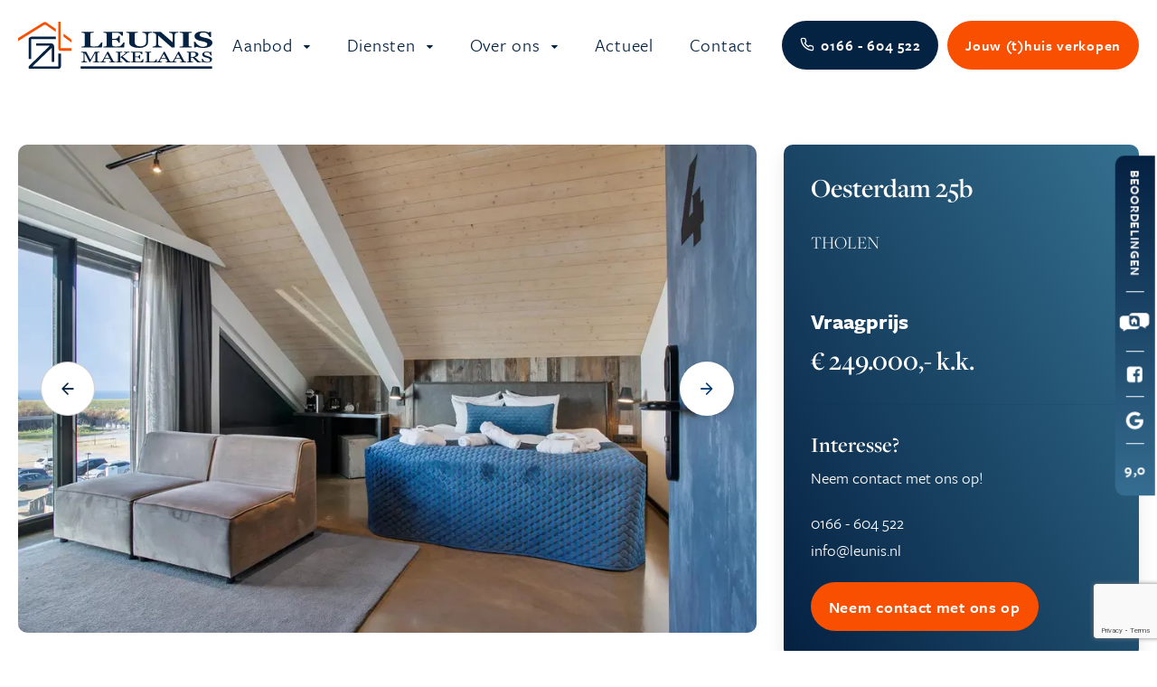

--- FILE ---
content_type: text/html; charset=UTF-8
request_url: https://www.leunis.nl/property/ten-ankerweg-48-tholen-424
body_size: 10114
content:
<!doctype html>
<html lang="nl">
    <head>
        <!-- Google Tag Manager -->

<!-- End Google Tag Manager -->

<meta content="width=device-width, initial-scale=1.0" name="viewport">
<meta charset="utf-8">
<meta name="csrf-token" content="sb0hMRvWHorsbeF8LAORUJxmipiDzVuAO4zCvdSK">
<link rel="apple-touch-icon-precomposed" sizes="57x57" href="https://www.leunis.nl/img/head/apple-touch-icon-57x57.png" />
<link rel="apple-touch-icon-precomposed" sizes="114x114" href="https://www.leunis.nl/img/head/apple-touch-icon-114x114.png" />
<link rel="apple-touch-icon-precomposed" sizes="72x72" href="https://www.leunis.nl/img/head/apple-touch-icon-72x72.png" />
<link rel="apple-touch-icon-precomposed" sizes="144x144" href="https://www.leunis.nl/img/head/apple-touch-icon-144x144.png" />
<link rel="apple-touch-icon-precomposed" sizes="60x60" href="https://www.leunis.nl/img/head/apple-touch-icon-60x60.png" />
<link rel="apple-touch-icon-precomposed" sizes="120x120" href="https://www.leunis.nl/img/head/apple-touch-icon-120x120.png" />
<link rel="apple-touch-icon-precomposed" sizes="76x76" href="https://www.leunis.nl/img/head/apple-touch-icon-76x76.png" />
<link rel="apple-touch-icon-precomposed" sizes="152x152" href="https://www.leunis.nl/img/head/apple-touch-icon-152x152.png" />
<link rel="icon" type="image/png" sizes="196x196" href="https://www.leunis.nl/img/head/favicon-196x196.png" />
<link rel="icon" type="image/png" sizes="96x96" href="https://www.leunis.nl/img/head/favicon-96x96.png" />
<link rel="icon" type="image/png" sizes="32x32" href="https://www.leunis.nl/img/head/favicon-32x32.png" />
<link rel="icon" type="image/png" sizes="16x16" href="https://www.leunis.nl/img/head/favicon-16x16.png" />
<link rel="icon" type="image/png" sizes="128x128" href="https://www.leunis.nl/img/head/favicon-128.png" />
<meta name="application-name" content="&nbsp;"/>
<meta name="msapplication-TileColor" content="#FFFFFF" />
<meta name="msapplication-TileImage" content="mstile-144x144.png" />
<meta name="msapplication-square70x70logo" content="mstile-70x70.png" />
<meta name="msapplication-square150x150logo" content="mstile-150x150.png" />
<meta name="msapplication-wide310x150logo" content="mstile-310x150.png" />
<meta name="msapplication-square310x310logo" content="mstile-310x310.png" />
<link rel="icon" href="/favicon.ico">



    <meta name="keywords"
          content="Oesterdam 25b, THOLEN, appartement">
    <meta name="description"
          content="Te koop, dit object in THOLEN aan de Oesterdam 25b. Bezoek onze website voor meer informatie of een bezichtiging">

    <meta property="og:url" content="https://www.leunis.nl/property/ten-ankerweg-48-tholen-424">
    <meta property="og:description"
          content="Te koop, dit object in THOLEN aan de Oesterdam 25b. Bezoek onze website voor meer informatie of een bezichtiging">
    <meta property="og:title" content="Oesterdam 25b THOLEN">
    <meta property="og:site_name" content="Leunis Makelaars">
            <meta property="og:image" content="https://cloud01.topsite.nl/leunis.nl/property/424/221070825-19214.jpg.webp">
    

<title>Oesterdam 25b, THOLEN - Leunis Makelaars</title>
<link href="/css/app.css?id=cde28d2b4e188f554580" rel="stylesheet">


    <script>
(function(d,a,t,h,u,i,s){d["DatHuisObject"]=u;d[u]=d[u]||function(){(d[u].q=d[u].q||[]).push(arguments)};d[u].l=1*new Date;se=a.createElement(t);fs=a.getElementsByTagName(t)[0];se["async"]=1;se.src=h;fs.parentNode.insertBefore(se,fs)})(window,document,"script","https://btstrp.dathuis.nl/assets/widget.js","dhuw");
dhuw('init', { accountId: 'a---cb0a96cc-ffea-41ff-94e2-920f96480bbf' });
</script>


<!-- Google tag (gtag.js) -->
<script async src="https://www.googletagmanager.com/gtag/js?id=G-MTZSXV2W4S"></script>
<script>
  window.dataLayer = window.dataLayer || [];
  function gtag(){dataLayer.push(arguments);}
  gtag('js', new Date());

  gtag('config', 'G-MTZSXV2W4S');
</script>

<!-- Facebook Pixel Code -->
<script>
!function(f,b,e,v,n,t,s)
{if(f.fbq)return;n=f.fbq=function(){n.callMethod?
n.callMethod.apply(n,arguments):n.queue.push(arguments)};
if(!f._fbq)f._fbq=n;n.push=n;n.loaded=!0;n.version='2.0';
n.queue=[];t=b.createElement(e);t.async=!0;
t.src=v;s=b.getElementsByTagName(e)[0];
s.parentNode.insertBefore(t,s)}(window,document,'script',
'https://connect.facebook.net/en_US/fbevents.js');
 
fbq('init', '1041896360051940'); 
fbq('track', 'PageView');
</script>
<noscript>
<img height="1" width="1" 
src="https://www.facebook.com/tr?id=1041896360051940&ev=PageView
&noscript=1"/>
</noscript>
<!-- End Facebook Pixel Code -->

<!-- Google Tag Manager -->
<script>(function(w,d,s,l,i){w[l]=w[l]||[];w[l].push({'gtm.start':
            new Date().getTime(),event:'gtm.js'});var f=d.getElementsByTagName(s)[0],
        j=d.createElement(s),dl=l!='dataLayer'?'&l='+l:'';j.async=true;j.src=
        'https://www.googletagmanager.com/gtm.js?id='+i+dl;f.parentNode.insertBefore(j,f);
    })(window,document,'script','dataLayer','GTM-NVRLF43W');</script>
<!-- End Google Tag Manager -->
    </head>

    <body>

    <!-- Google Tag Manager (noscript) -->
    <noscript><iframe src="https://www.googletagmanager.com/ns.html?id=GTM-NVRLF43W"
                      height="0" width="0" style="display:none;visibility:hidden"></iframe></noscript>
    <!-- End Google Tag Manager (noscript) -->


        <div id="app">
            <header>
    <div class="header-wrapper">
        <div class="container-fluid">
            <a href="/" class="logo">
                <img src="https://www.leunis.nl/img/logo.svg" alt="Leunis Makelaars">
            </a>
            <div class="mob-nav d-lg-none">
                <a class="phone d-flex" href="tel:0166604522" target="_blank"><i class="icon-phone1"></i></a>
                <a href="#" class="burger">
                    <span class="bar1"></span>
                    <span class="bar2"></span>
                    <span class="bar3"></span>
                </a>
            </div>
            <nav>
                <ul>
                    <li class="has-children">
        <a href="#"
            title="Aanbod">
            Aanbod



        </a>
                    <ul>
                <li >
        <a href="https://www.leunis.nl/aanbod/koopwoningen"
            title="Koopwoningen">
            Koopwoningen



        </a>
            </li>
<li >
        <a href="https://www.leunis.nl/aanbod/huurwoningen"
            title="Huurwoningen">
            Huurwoningen



        </a>
            </li>
<li >
        <a href="https://www.leunis.nl/aanbod/recreatiewoningen"
            title="Recreatiewoningen">
            Recreatiewoningen



        </a>
            </li>
<li >
        <a href="https://www.leunis.nl/aanbod/kavels"
            title="Kavels">
            Kavels



        </a>
            </li>
<li >
        <a href="https://www.leunis.nl/aanbod/garages"
            title="Garages">
            Garages



        </a>
            </li>
<li >
        <a href="https://www.leunis.nl/aanbod/bedrijfsaanbod"
            title="Bedrijfsaanbod">
            Bedrijfsaanbod



        </a>
            </li>
<li >
        <a href="https://www.leunis.nl/aanbod/recent-verkocht"
            title="Recent verkocht">
            Recent verkocht



        </a>
            </li>
<li >
        <a href="https://www.leunis.nl/aanbod/open-huis"
            title="Open huis">
            Open huis



        </a>
            </li>
<li >
        <a href="https://www.leunis.nl/aanbod/nieuwbouw"
            title="Nieuwbouw">
            Nieuwbouw



        </a>
            </li>
<li >
        <a href="https://www.leunis.nl/aanbod/gerealiseerde-nieuwbouw"
            title="Verkochte projecten">
            Verkochte projecten



        </a>
            </li>
            </ul>
            </li>
<li class="has-children">
        <a href="#"
            title="Diensten">
            Diensten



        </a>
                    <ul>
                <li >
        <a href="https://www.leunis.nl/diensten/huis-verkopen"
            title="Huis verkopen">
            Huis verkopen



        </a>
            </li>
<li >
        <a href="https://www.leunis.nl/diensten/taxaties"
            title="Taxaties">
            Taxaties



        </a>
            </li>
<li >
        <a href="https://www.leunis.nl/diensten/gratis-waardeadvies"
            title="Gratis waardeadvies">
            Gratis waardeadvies



        </a>
            </li>
<li >
        <a href="https://www.leunis.nl/diensten/energielabel-aanvragen"
            title="Energielabel aanvragen">
            Energielabel aanvragen



        </a>
            </li>
<li >
        <a href="https://www.leunis.nl/diensten/verhuurbemiddeling"
            title="Verhuurbemiddeling">
            Verhuurbemiddeling



        </a>
            </li>
<li >
        <a href="https://www.leunis.nl/diensten/woning-aankopen"
            title="Aankoopmakelaar">
            Aankoopmakelaar



        </a>
            </li>
<li >
        <a href="https://www.leunis.nl/diensten/inschrijven-woningzoekende"
            title="Inschrijven woningzoekende">
            Inschrijven woningzoekende



        </a>
            </li>
            </ul>
            </li>
<li class="has-children">
        <a href="#"
            title="Over ons">
            Over ons



        </a>
                    <ul>
                <li >
        <a href="https://www.leunis.nl/over-ons/over-leunis"
            title="Over Leunis">
            Over Leunis



        </a>
            </li>
<li >
        <a href="https://www.leunis.nl/over-ons/onze-mensen"
            title="Onze mensen">
            Onze mensen



        </a>
            </li>
<li >
        <a href="https://www.leunis.nl/over-ons/beoordelingen"
            title="Beoordelingen">
            Beoordelingen



        </a>
            </li>
<li >
        <a href="https://www.leunis.nl/over-ons/tholen"
            title="Tholen">
            Tholen



        </a>
            </li>
<li >
        <a href="https://www.leunis.nl/over-ons/waarom-een-vastgoed-nederland-makelaar"
            title="Vastgoed Nederland">
            Vastgoed Nederland



        </a>
            </li>
<li >
        <a href="https://www.leunis.nl/over-ons/move.nl"
            title="Move.nl">
            Move.nl



        </a>
            </li>
<li >
        <a href="https://www.leunis.nl/over-ons/veel-gestelde-vragen"
            title="Veelgestelde vragen">
            Veelgestelde vragen



        </a>
            </li>
            </ul>
            </li>
<li >
        <a href="https://www.leunis.nl/actueel"
            title="Actueel">
            Actueel



        </a>
            </li>
<li >
        <a href="https://www.leunis.nl/contact"
            title="Contact">
            Contact



        </a>
            </li>
                    <li class="d-block d-lg-none"><a href="https://move.nl/inloggen" target="_blank">Inloggen bij <b>move.nl</b></a></li>
                </ul>

            </nav>
            <a class="phone button d-none d-lg-flex" href="tel:0166604522" target="_blank"><span><i class="icon-phone1"></i>0166 - 604 522</span></a>

            <a href="https://www.leunis.nl/diensten/huis-verkopen" class="button d-none d-lg-flex"><span>Jouw (t)huis verkopen</span></a>
        </div>
    </div>
</header>

            <div id="social-bar">
    <div class="bar">
        <div class="name">Beoordelingen</div>
        <a href="https://www.wieisdebestemakelaar.nl/makelaars/tholen/leunis-makelaars:8811" target="_blank"><i
                class="icon-widbm"></i></a>
        <a href="https://www.facebook.com/LeunisMakelaars/reviews" target="_blank"><i class="icon-facebook-square"></i></a>
        <a href="https://www.google.com/maps/place/Leunis+Makelaars/@51.5316276,4.2173497,17z/data=!4m8!3m7!1s0x47c46bfabaea87c9:0x29b837a232e24ab8!8m2!3d51.5316276!4d4.21993!9m1!1b1!16s/g/1wfvlv3y?entry=ttu!3m1!1s0x0:0x29b837a232e24ab8"
           target="_blank"><i class="icon-google"></i></a>
        <div class="score"><span>9,0</span></div>
    </div>
</div>
           <div class="content">
               
    <div id="property">
        <div class="container-fluid">
            <div class="row">
                <div class="col-12 col-lg-7 col-xl-8">
                    <div id="property-slider">
                        <div class="swiper-container">
                            <div class="swiper-wrapper">
                                                                                                            <div class="swiper-slide">
                                                                                        <img src="https://cloud01.topsite.nl/leunis.nl/property/424/221070825-19214_945x625_fit.jpg.webp"
                                                 alt="Oesterdam 25b">
                                        </div>
                                                                            <div class="swiper-slide">
                                                                                        <img src="https://cloud01.topsite.nl/leunis.nl/property/424/221070827-19216_945x625_fit.jpg.webp"
                                                 alt="Oesterdam 25b">
                                        </div>
                                                                            <div class="swiper-slide">
                                                                                        <img src="https://cloud01.topsite.nl/leunis.nl/property/424/221070829-19215_945x625_fit.jpg.webp"
                                                 alt="Oesterdam 25b">
                                        </div>
                                                                            <div class="swiper-slide">
                                                                                        <img src="https://cloud01.topsite.nl/leunis.nl/property/424/221070831-19217_945x625_fit.jpg.webp"
                                                 alt="Oesterdam 25b">
                                        </div>
                                                                            <div class="swiper-slide">
                                                                                        <img src="https://cloud01.topsite.nl/leunis.nl/property/424/221070833-19218_945x625_fit.jpg.webp"
                                                 alt="Oesterdam 25b">
                                        </div>
                                                                            <div class="swiper-slide">
                                                                                        <img src="https://cloud01.topsite.nl/leunis.nl/property/424/221070835-19219_945x625_fit.jpg.webp"
                                                 alt="Oesterdam 25b">
                                        </div>
                                                                            <div class="swiper-slide">
                                                                                        <img src="https://cloud01.topsite.nl/leunis.nl/property/424/221070837-19220_945x625_fit.jpg.webp"
                                                 alt="Oesterdam 25b">
                                        </div>
                                                                            <div class="swiper-slide">
                                                                                        <img src="https://cloud01.topsite.nl/leunis.nl/property/424/221070841-19221_945x625_fit.jpg.webp"
                                                 alt="Oesterdam 25b">
                                        </div>
                                                                            <div class="swiper-slide">
                                                                                        <img src="https://cloud01.topsite.nl/leunis.nl/property/424/221070845-19224_945x625_fit.jpg.webp"
                                                 alt="Oesterdam 25b">
                                        </div>
                                                                            <div class="swiper-slide">
                                                                                        <img src="https://cloud01.topsite.nl/leunis.nl/property/424/221070849-19222_945x625_fit.jpg.webp"
                                                 alt="Oesterdam 25b">
                                        </div>
                                                                            <div class="swiper-slide">
                                                                                        <img src="https://cloud01.topsite.nl/leunis.nl/property/424/221070851-19223_945x625_fit.jpg.webp"
                                                 alt="Oesterdam 25b">
                                        </div>
                                                                            <div class="swiper-slide">
                                                                                        <img src="https://cloud01.topsite.nl/leunis.nl/property/424/221070855-19225_945x625_fit.jpg.webp"
                                                 alt="Oesterdam 25b">
                                        </div>
                                                                            <div class="swiper-slide">
                                                                                        <img src="https://cloud01.topsite.nl/leunis.nl/property/424/221070857-19226_945x625_fit.jpg.webp"
                                                 alt="Oesterdam 25b">
                                        </div>
                                                                            <div class="swiper-slide">
                                                                                        <img src="https://cloud01.topsite.nl/leunis.nl/property/424/221070859-19227_945x625_fit.jpg.webp"
                                                 alt="Oesterdam 25b">
                                        </div>
                                                                            <div class="swiper-slide">
                                                                                        <img src="https://cloud01.topsite.nl/leunis.nl/property/424/221070861-19228_945x625_fit.jpg.webp"
                                                 alt="Oesterdam 25b">
                                        </div>
                                                                            <div class="swiper-slide">
                                                                                        <img src="https://cloud01.topsite.nl/leunis.nl/property/424/221070863-19229_945x625_fit.jpg.webp"
                                                 alt="Oesterdam 25b">
                                        </div>
                                                                            <div class="swiper-slide">
                                                                                        <img src="https://cloud01.topsite.nl/leunis.nl/property/424/221070867-19231_945x625_fit.jpg.webp"
                                                 alt="Oesterdam 25b">
                                        </div>
                                                                            <div class="swiper-slide">
                                                                                        <img src="https://cloud01.topsite.nl/leunis.nl/property/424/221070869-19230_945x625_fit.jpg.webp"
                                                 alt="Oesterdam 25b">
                                        </div>
                                                                            <div class="swiper-slide">
                                                                                        <img src="https://cloud01.topsite.nl/leunis.nl/property/424/221070871-19233_945x625_fit.jpg.webp"
                                                 alt="Oesterdam 25b">
                                        </div>
                                                                            <div class="swiper-slide">
                                                                                        <img src="https://cloud01.topsite.nl/leunis.nl/property/424/221070873-19232_945x625_fit.jpg.webp"
                                                 alt="Oesterdam 25b">
                                        </div>
                                                                            <div class="swiper-slide">
                                                                                        <img src="https://cloud01.topsite.nl/leunis.nl/property/424/221070875-19234_945x625_fit.jpg.webp"
                                                 alt="Oesterdam 25b">
                                        </div>
                                                                            <div class="swiper-slide">
                                                                                        <img src="https://cloud01.topsite.nl/leunis.nl/property/424/221070877-19235_945x625_fit.jpg.webp"
                                                 alt="Oesterdam 25b">
                                        </div>
                                                                            <div class="swiper-slide">
                                                                                        <img src="https://cloud01.topsite.nl/leunis.nl/property/424/221070879-19236_945x625_fit.jpg.webp"
                                                 alt="Oesterdam 25b">
                                        </div>
                                                                            <div class="swiper-slide">
                                                                                        <img src="https://cloud01.topsite.nl/leunis.nl/property/424/221070881-19237_945x625_fit.jpg.webp"
                                                 alt="Oesterdam 25b">
                                        </div>
                                                                            <div class="swiper-slide">
                                                                                        <img src="https://cloud01.topsite.nl/leunis.nl/property/424/221070883-19238_945x625_fit.jpg.webp"
                                                 alt="Oesterdam 25b">
                                        </div>
                                                                            <div class="swiper-slide">
                                                                                        <img src="https://cloud01.topsite.nl/leunis.nl/property/424/221070885-19240_945x625_fit.jpg.webp"
                                                 alt="Oesterdam 25b">
                                        </div>
                                                                            <div class="swiper-slide">
                                                                                        <img src="https://cloud01.topsite.nl/leunis.nl/property/424/221274121-19239_945x625_fit.jpg.webp"
                                                 alt="Oesterdam 25b">
                                        </div>
                                                                            <div class="swiper-slide">
                                                                                        <img src="https://cloud01.topsite.nl/leunis.nl/property/424/221070887-19241_945x625_fit.jpg.webp"
                                                 alt="Oesterdam 25b">
                                        </div>
                                                                            <div class="swiper-slide">
                                                                                        <img src="https://cloud01.topsite.nl/leunis.nl/property/424/221070889-19242_945x625_fit.jpg.webp"
                                                 alt="Oesterdam 25b">
                                        </div>
                                                                            <div class="swiper-slide">
                                                                                        <img src="https://cloud01.topsite.nl/leunis.nl/property/424/221070891-19244_945x625_fit.jpg.webp"
                                                 alt="Oesterdam 25b">
                                        </div>
                                                                            <div class="swiper-slide">
                                                                                        <img src="https://cloud01.topsite.nl/leunis.nl/property/424/221070893-19243_945x625_fit.jpg.webp"
                                                 alt="Oesterdam 25b">
                                        </div>
                                                                            <div class="swiper-slide">
                                                                                        <img src="https://cloud01.topsite.nl/leunis.nl/property/424/221070895-19245_945x625_fit.jpg.webp"
                                                 alt="Oesterdam 25b">
                                        </div>
                                                                            <div class="swiper-slide">
                                                                                        <img src="https://cloud01.topsite.nl/leunis.nl/property/424/221070899-19246_945x625_fit.jpg.webp"
                                                 alt="Oesterdam 25b">
                                        </div>
                                                                                                </div>
                                                            <div class="swiper-button-prev"><i class="icon icon-arrow-left"></i></div>
                                <div class="swiper-button-next"><i class="icon icon-arrow-right"></i></div>
                                                    </div>
                    </div>
                </div>
                <div class="col-12 col-md-6 offset-md-3 col-lg-5 offset-lg-0 col-xl-4">
                    <div id="info">
                        <div class="top">
                            <h1>Oesterdam 25b</h1>
                            <h2>THOLEN</h2>
                                                            <span>
                                    <span class="voorvoegsel">vraagprijs</span>
                                    <h3 class="price">
                                        € 249.000,- k.k.
                                    </h3>
                                </span>
                            







                        </div>
                        <div class="bottom">
                                                            <h3>Interesse?</h3>
                                <p>Neem contact met ons op!</p>

                                <div class="row">
                                    <div class="col-12">
                                        <p>
                                            <a
                                                href="tel:0166 - 604 522">0166 - 604 522</a><br/>
                                            <a
                                                href="mailto:info@leunis.nl">info@leunis.nl</a><br/>
                                        </p>
                                    </div>
                                </div>

                                <a href="#contact-form" class="button"><span>Neem contact met ons op</span></a>
                                                    </div>
                    </div>
                </div>
            </div>

            <nav class="d-none d-lg-block">
                <ul class="detail_buttons">
                    <li><a href="#omschrijving" class="smooth-scroll" title="Omschrijving">Omschrijving</a></li>
                    <li><a href="#details" class="smooth-scroll" title="Kenmerken">Kenmerken</a></li>
                                            <li><a href="#fotos" class="smooth-scroll" title="Foto's">Foto's</a></li>
                                                                <li><a href="#plattegronden" class="smooth-scroll" title="Plattegronden">Plattegronden</a></li>
                                                                <li><a href="#locatie" class="smooth-scroll"
                               title="Locatie">Locatie</a>
                        </li>
                                                                <li><a href="#brochures" class="smooth-scroll" title="Brochure">Brochure</a></li>
                                        
                                                                                <li><a href="#contact-form" class="smooth-scroll text-red" title="Meer informatie"><i
                                class="icon icon-user-plus"></i>
                            Meer informatie</a></li>
                </ul>
            </nav>

            <section id="omschrijving" class="mt-4">
                <div class="row">
                    <div class="col-12 col-lg-4">
                        <h2>Omschrijving</h2>
                    </div>

                    <div class="col-12 col-lg-8">
                        <div class="text">
                            Investeer in een volledig ontzorgd en duurzaam verhuurperspectief!!<br />
<br />
Wij bieden u aan een luxe 2-persoons hotelsuite op een mooie locatie in het hoofdgebouw van Waterrijk Oesterdam! <br />
<br />
Dit fraaie resort is gelegen op de Oesterdam tussen Tholen en Zuid-Beveland. Enerzijds grenst het resort aan het Zoommeer en aan de andere zijde aan de Oosterschelde. De hedendaagse gast wordt steeds kritischer en is in toenemende mate op zoek naar een bijzondere en luxe hotelappartement. De plek moet bovendien goed zijn. Waterrijk Oesterdam speelt in op beide wensen. De luxe en ruime hotelappartementen zullen zeker aanspreken. De ligging maakt<br />
dit project bovendien buitengewoon interessant. De aanwezigheid van open vaarwater blijkt nog altijd een belangrijk ingrediënt te zijn voor een positief investerings- en verhuurresultaat. De verhuur, het onderhoud en de schoonmaak zijn in 1 hand waardoor u 1 aanspreekpunt heeft.<br />
<br />
Een verblijf bij Oesterdam betekent puur genieten voor de reiziger in Zeeland die van kwaliteit en luxe houdt. De suites bevinden zich in de Marina Beachclub en hebben allemaal unieke zichtlijnen over het water. Deze suites bestaan uit één kamer met een luxe kingsize bed. Tevens is er een luxe badkamer, toilet en een minibar. Een verblijf in deze suites is inclusief gebruik van de wellness faciliteiten. <br />
<br />
De centrale Marina Beachclub beschikt over een restaurant met royaal buitenterras, lounge/bar, frituur/snackbar, receptie, fietsverhuur, vergaderruimtes, sanitaire voorzieningen voor de jachthaven, kantoren en een wellness area. Tijdens een verblijf kunnen watersportliefhebbers hun hart ophalen. Ook een eigen boot meenemen is geen probleem. De full-service jachthaven is zeer modern en voorzien van alle gemakken. Op het cabana strand kunnen gasten ligbedden of cabana’s huren en via de receptie is het mogelijk om fietsen, kano’s of boten te huren.<br />
<br />
Het is mogelijk om 4 weken per jaar gebruik te maken van uw eigen suite. Daarbij is ook de extra mogelijkheid om last-minute te reserveren bij een beschikbaarheid binnen 24 uur voor aankomst. <br />
<br />
let op: <br />
Bij de overdracht van deze recreatiewoning met lopende verhuurboekingen is er sprake van de overgang van een onderneming en een overdracht van een “algemeenheid van goederen” (artikel 37d van de Wet op de<br />
omzetbelasting, hierna: artikel 37d). Hierdoor is bij verkoop van de vakantiewoning geen omzetbelasting verschuldigd.<br />
<br />
Verder is er over de roerende zaken geen overdrachtsbelasting verschuldigd.
                        </div>
                        <a href="#" class="read-more"><i class="icon icon-plus-circle"></i> Lees meer</a>
                    </div>
                </div>
            </section>

            <section id="details">
                <div class="row">
                    <div class="col-12">
                        <h2>Kenmerken</h2>
                        <div class="row details">
                            <div class="col-12 col-lg-6">
                                <h6>Overdracht</h6>
<dl>
            <dt>Vraagprijs</dt>
        <dd>
                            € 249.000,- k.k. btw belast
                    </dd>
                    <dt>Status</dt>
        <dd>beschikbaar</dd>
                <dt>Aanvaarding</dt>
        <dd>in overleg</dd>
    </dl>

    <h6>VvE checklist</h6>
    <dl>
                    <dt>Inschrijving KVK</dt>
            <dd>Nee</dd>
                            <dt>Jaarlijkse vergadering</dt>
            <dd>Nee</dd>
                            <dt>Periodieke bijdrage</dt>
            <dd>Nee
                            </dd>
                            <dt>Reservefonds aanwezig</dt>
            <dd>Nee</dd>
                            <dt>Onderhoudsplan</dt>
            <dd>Nee</dd>
                            <dt>Opstalverzekering</dt>
            <dd>Nee</dd>
            </dl>
                                <h6>Bouw</h6>
<dl>
    <dt>Soort woning</dt><dd>appartement</dd>
    <dt>Soort appartement</dt><dd>bovenwoning</dd>
            <dt>Aantal woonlagen</dt><dd>1</dd>
            <dt>Woonlaag</dt><dd>2</dd>
        
        <dt>Bouwjaar</dt><dd>2018</dd>
                <dt>Recreatiewoning</dt><dd>Ja</dd>
    <dt>Permanente bewoning</dt><dd>niet toegestaan</dd>
            <dt>Open portiek</dt><dd>nee</dd>
    


            <dt>Onderhoud binnen</dt><dd>goed_tot_uitstekend</dd>
            <dt>Onderhoud buiten</dt><dd>goed_tot_uitstekend</dd>
                        <dt>Voorzieningen</dt><dd>mechanische ventilatie, tv kabel, buitenzonwering, zwembad, lift, airconditioning, jacuzzi, stoomcabine, frans balkon, sauna</dd>
            <dt>Isolatie</dt><dd>volledig geisoleerd</dd>
    </dl>
                                <h6>Energie</h6>
    <dl>
                                    <dt>Warm water</dt><dd>centrale voorziening</dd>
                    </dl>

                            </div>
                            <div class="col-12 col-lg-6">
                                <h6>Oppervlakten en inhoud</h6>
    <dl>
                    <dt>Woonoppervlakte</dt><dd>31 m&sup2;</dd>
                                                    </dl>
                                <h6>Indeling</h6>
<dl>
        <dt>Aantal kamers</dt><dd>1</dd>
    


</dl>
                                <h6>Buitenruimte</h6>
        <dl>
                            <dt>Ligging</dt>
                <dd>aan water, vrij uitzicht, aan vaarwater, zeezicht</dd>
                                </dl>
                                    <h6>Garage / Schuur / Berging</h6>
        <dl>
                            <dt>Garage</dt><dd>geen garage</dd>
                                        <dt>Parkeergelegenheid</dt><dd>openbaar parkeren</dd>
                                </dl>
                                </div>
                        </div>
                    </div>
                </div>
            </section>

                            <section id="fotos">
                    <div class="row">
                        <div class="col-12">
                            <h2>Foto's</h2>
                            <div class="row">
                                                                                                            <div class="col-6 col-md-4 col-lg-3 foto">
                                            <a href="https://cloud01.topsite.nl/leunis.nl/property/424/221070825-19214.jpg.webp" target="_blank" class="luminous"
                                               title="Oesterdam 25b, THOLEN">
                                                <img src="https://cloud01.topsite.nl/leunis.nl/property/424/221070825-19214_1024x768_fit.jpg.webp"
                                                     alt="Oesterdam 25b, THOLEN">
                                            </a>
                                        </div>
                                                                            <div class="col-6 col-md-4 col-lg-3 foto">
                                            <a href="https://cloud01.topsite.nl/leunis.nl/property/424/221070827-19216.jpg.webp" target="_blank" class="luminous"
                                               title="Oesterdam 25b, THOLEN">
                                                <img src="https://cloud01.topsite.nl/leunis.nl/property/424/221070827-19216_1024x768_fit.jpg.webp"
                                                     alt="Oesterdam 25b, THOLEN">
                                            </a>
                                        </div>
                                                                            <div class="col-6 col-md-4 col-lg-3 foto">
                                            <a href="https://cloud01.topsite.nl/leunis.nl/property/424/221070829-19215.jpg.webp" target="_blank" class="luminous"
                                               title="Oesterdam 25b, THOLEN">
                                                <img src="https://cloud01.topsite.nl/leunis.nl/property/424/221070829-19215_1024x768_fit.jpg.webp"
                                                     alt="Oesterdam 25b, THOLEN">
                                            </a>
                                        </div>
                                                                            <div class="col-6 col-md-4 col-lg-3 foto">
                                            <a href="https://cloud01.topsite.nl/leunis.nl/property/424/221070831-19217.jpg.webp" target="_blank" class="luminous"
                                               title="Oesterdam 25b, THOLEN">
                                                <img src="https://cloud01.topsite.nl/leunis.nl/property/424/221070831-19217_1024x768_fit.jpg.webp"
                                                     alt="Oesterdam 25b, THOLEN">
                                            </a>
                                        </div>
                                                                            <div class="col-6 col-md-4 col-lg-3 foto">
                                            <a href="https://cloud01.topsite.nl/leunis.nl/property/424/221070833-19218.jpg.webp" target="_blank" class="luminous"
                                               title="Oesterdam 25b, THOLEN">
                                                <img src="https://cloud01.topsite.nl/leunis.nl/property/424/221070833-19218_1024x768_fit.jpg.webp"
                                                     alt="Oesterdam 25b, THOLEN">
                                            </a>
                                        </div>
                                                                            <div class="col-6 col-md-4 col-lg-3 foto">
                                            <a href="https://cloud01.topsite.nl/leunis.nl/property/424/221070835-19219.jpg.webp" target="_blank" class="luminous"
                                               title="Oesterdam 25b, THOLEN">
                                                <img src="https://cloud01.topsite.nl/leunis.nl/property/424/221070835-19219_1024x768_fit.jpg.webp"
                                                     alt="Oesterdam 25b, THOLEN">
                                            </a>
                                        </div>
                                                                            <div class="col-6 col-md-4 col-lg-3 foto">
                                            <a href="https://cloud01.topsite.nl/leunis.nl/property/424/221070837-19220.jpg.webp" target="_blank" class="luminous"
                                               title="Oesterdam 25b, THOLEN">
                                                <img src="https://cloud01.topsite.nl/leunis.nl/property/424/221070837-19220_1024x768_fit.jpg.webp"
                                                     alt="Oesterdam 25b, THOLEN">
                                            </a>
                                        </div>
                                                                            <div class="col-6 col-md-4 col-lg-3 foto">
                                            <a href="https://cloud01.topsite.nl/leunis.nl/property/424/221070841-19221.jpg.webp" target="_blank" class="luminous"
                                               title="Oesterdam 25b, THOLEN">
                                                <img src="https://cloud01.topsite.nl/leunis.nl/property/424/221070841-19221_1024x768_fit.jpg.webp"
                                                     alt="Oesterdam 25b, THOLEN">
                                            </a>
                                        </div>
                                                                            <div class="col-6 col-md-4 col-lg-3 foto">
                                            <a href="https://cloud01.topsite.nl/leunis.nl/property/424/221070845-19224.jpg.webp" target="_blank" class="luminous"
                                               title="Oesterdam 25b, THOLEN">
                                                <img src="https://cloud01.topsite.nl/leunis.nl/property/424/221070845-19224_1024x768_fit.jpg.webp"
                                                     alt="Oesterdam 25b, THOLEN">
                                            </a>
                                        </div>
                                                                            <div class="col-6 col-md-4 col-lg-3 foto">
                                            <a href="https://cloud01.topsite.nl/leunis.nl/property/424/221070849-19222.jpg.webp" target="_blank" class="luminous"
                                               title="Oesterdam 25b, THOLEN">
                                                <img src="https://cloud01.topsite.nl/leunis.nl/property/424/221070849-19222_1024x768_fit.jpg.webp"
                                                     alt="Oesterdam 25b, THOLEN">
                                            </a>
                                        </div>
                                                                            <div class="col-6 col-md-4 col-lg-3 foto">
                                            <a href="https://cloud01.topsite.nl/leunis.nl/property/424/221070851-19223.jpg.webp" target="_blank" class="luminous"
                                               title="Oesterdam 25b, THOLEN">
                                                <img src="https://cloud01.topsite.nl/leunis.nl/property/424/221070851-19223_1024x768_fit.jpg.webp"
                                                     alt="Oesterdam 25b, THOLEN">
                                            </a>
                                        </div>
                                                                            <div class="col-6 col-md-4 col-lg-3 foto">
                                            <a href="https://cloud01.topsite.nl/leunis.nl/property/424/221070855-19225.jpg.webp" target="_blank" class="luminous"
                                               title="Oesterdam 25b, THOLEN">
                                                <img src="https://cloud01.topsite.nl/leunis.nl/property/424/221070855-19225_1024x768_fit.jpg.webp"
                                                     alt="Oesterdam 25b, THOLEN">
                                            </a>
                                        </div>
                                                                            <div class="col-6 col-md-4 col-lg-3 foto">
                                            <a href="https://cloud01.topsite.nl/leunis.nl/property/424/221070857-19226.jpg.webp" target="_blank" class="luminous"
                                               title="Oesterdam 25b, THOLEN">
                                                <img src="https://cloud01.topsite.nl/leunis.nl/property/424/221070857-19226_1024x768_fit.jpg.webp"
                                                     alt="Oesterdam 25b, THOLEN">
                                            </a>
                                        </div>
                                                                            <div class="col-6 col-md-4 col-lg-3 foto">
                                            <a href="https://cloud01.topsite.nl/leunis.nl/property/424/221070859-19227.jpg.webp" target="_blank" class="luminous"
                                               title="Oesterdam 25b, THOLEN">
                                                <img src="https://cloud01.topsite.nl/leunis.nl/property/424/221070859-19227_1024x768_fit.jpg.webp"
                                                     alt="Oesterdam 25b, THOLEN">
                                            </a>
                                        </div>
                                                                            <div class="col-6 col-md-4 col-lg-3 foto">
                                            <a href="https://cloud01.topsite.nl/leunis.nl/property/424/221070861-19228.jpg.webp" target="_blank" class="luminous"
                                               title="Oesterdam 25b, THOLEN">
                                                <img src="https://cloud01.topsite.nl/leunis.nl/property/424/221070861-19228_1024x768_fit.jpg.webp"
                                                     alt="Oesterdam 25b, THOLEN">
                                            </a>
                                        </div>
                                                                            <div class="col-6 col-md-4 col-lg-3 foto">
                                            <a href="https://cloud01.topsite.nl/leunis.nl/property/424/221070863-19229.jpg.webp" target="_blank" class="luminous"
                                               title="Oesterdam 25b, THOLEN">
                                                <img src="https://cloud01.topsite.nl/leunis.nl/property/424/221070863-19229_1024x768_fit.jpg.webp"
                                                     alt="Oesterdam 25b, THOLEN">
                                            </a>
                                        </div>
                                                                            <div class="col-6 col-md-4 col-lg-3 foto">
                                            <a href="https://cloud01.topsite.nl/leunis.nl/property/424/221070867-19231.jpg.webp" target="_blank" class="luminous"
                                               title="Oesterdam 25b, THOLEN">
                                                <img src="https://cloud01.topsite.nl/leunis.nl/property/424/221070867-19231_1024x768_fit.jpg.webp"
                                                     alt="Oesterdam 25b, THOLEN">
                                            </a>
                                        </div>
                                                                            <div class="col-6 col-md-4 col-lg-3 foto">
                                            <a href="https://cloud01.topsite.nl/leunis.nl/property/424/221070869-19230.jpg.webp" target="_blank" class="luminous"
                                               title="Oesterdam 25b, THOLEN">
                                                <img src="https://cloud01.topsite.nl/leunis.nl/property/424/221070869-19230_1024x768_fit.jpg.webp"
                                                     alt="Oesterdam 25b, THOLEN">
                                            </a>
                                        </div>
                                                                            <div class="col-6 col-md-4 col-lg-3 foto">
                                            <a href="https://cloud01.topsite.nl/leunis.nl/property/424/221070871-19233.jpg.webp" target="_blank" class="luminous"
                                               title="Oesterdam 25b, THOLEN">
                                                <img src="https://cloud01.topsite.nl/leunis.nl/property/424/221070871-19233_1024x768_fit.jpg.webp"
                                                     alt="Oesterdam 25b, THOLEN">
                                            </a>
                                        </div>
                                                                            <div class="col-6 col-md-4 col-lg-3 foto">
                                            <a href="https://cloud01.topsite.nl/leunis.nl/property/424/221070873-19232.jpg.webp" target="_blank" class="luminous"
                                               title="Oesterdam 25b, THOLEN">
                                                <img src="https://cloud01.topsite.nl/leunis.nl/property/424/221070873-19232_1024x768_fit.jpg.webp"
                                                     alt="Oesterdam 25b, THOLEN">
                                            </a>
                                        </div>
                                                                            <div class="col-6 col-md-4 col-lg-3 foto">
                                            <a href="https://cloud01.topsite.nl/leunis.nl/property/424/221070875-19234.jpg.webp" target="_blank" class="luminous"
                                               title="Oesterdam 25b, THOLEN">
                                                <img src="https://cloud01.topsite.nl/leunis.nl/property/424/221070875-19234_1024x768_fit.jpg.webp"
                                                     alt="Oesterdam 25b, THOLEN">
                                            </a>
                                        </div>
                                                                            <div class="col-6 col-md-4 col-lg-3 foto">
                                            <a href="https://cloud01.topsite.nl/leunis.nl/property/424/221070877-19235.jpg.webp" target="_blank" class="luminous"
                                               title="Oesterdam 25b, THOLEN">
                                                <img src="https://cloud01.topsite.nl/leunis.nl/property/424/221070877-19235_1024x768_fit.jpg.webp"
                                                     alt="Oesterdam 25b, THOLEN">
                                            </a>
                                        </div>
                                                                            <div class="col-6 col-md-4 col-lg-3 foto">
                                            <a href="https://cloud01.topsite.nl/leunis.nl/property/424/221070879-19236.jpg.webp" target="_blank" class="luminous"
                                               title="Oesterdam 25b, THOLEN">
                                                <img src="https://cloud01.topsite.nl/leunis.nl/property/424/221070879-19236_1024x768_fit.jpg.webp"
                                                     alt="Oesterdam 25b, THOLEN">
                                            </a>
                                        </div>
                                                                            <div class="col-6 col-md-4 col-lg-3 foto">
                                            <a href="https://cloud01.topsite.nl/leunis.nl/property/424/221070881-19237.jpg.webp" target="_blank" class="luminous"
                                               title="Oesterdam 25b, THOLEN">
                                                <img src="https://cloud01.topsite.nl/leunis.nl/property/424/221070881-19237_1024x768_fit.jpg.webp"
                                                     alt="Oesterdam 25b, THOLEN">
                                            </a>
                                        </div>
                                                                            <div class="col-6 col-md-4 col-lg-3 foto">
                                            <a href="https://cloud01.topsite.nl/leunis.nl/property/424/221070883-19238.jpg.webp" target="_blank" class="luminous"
                                               title="Oesterdam 25b, THOLEN">
                                                <img src="https://cloud01.topsite.nl/leunis.nl/property/424/221070883-19238_1024x768_fit.jpg.webp"
                                                     alt="Oesterdam 25b, THOLEN">
                                            </a>
                                        </div>
                                                                            <div class="col-6 col-md-4 col-lg-3 foto">
                                            <a href="https://cloud01.topsite.nl/leunis.nl/property/424/221070885-19240.jpg.webp" target="_blank" class="luminous"
                                               title="Oesterdam 25b, THOLEN">
                                                <img src="https://cloud01.topsite.nl/leunis.nl/property/424/221070885-19240_1024x768_fit.jpg.webp"
                                                     alt="Oesterdam 25b, THOLEN">
                                            </a>
                                        </div>
                                                                            <div class="col-6 col-md-4 col-lg-3 foto">
                                            <a href="https://cloud01.topsite.nl/leunis.nl/property/424/221274121-19239.jpg.webp" target="_blank" class="luminous"
                                               title="Oesterdam 25b, THOLEN">
                                                <img src="https://cloud01.topsite.nl/leunis.nl/property/424/221274121-19239_1024x768_fit.jpg.webp"
                                                     alt="Oesterdam 25b, THOLEN">
                                            </a>
                                        </div>
                                                                            <div class="col-6 col-md-4 col-lg-3 foto">
                                            <a href="https://cloud01.topsite.nl/leunis.nl/property/424/221070887-19241.jpg.webp" target="_blank" class="luminous"
                                               title="Oesterdam 25b, THOLEN">
                                                <img src="https://cloud01.topsite.nl/leunis.nl/property/424/221070887-19241_1024x768_fit.jpg.webp"
                                                     alt="Oesterdam 25b, THOLEN">
                                            </a>
                                        </div>
                                                                            <div class="col-6 col-md-4 col-lg-3 foto">
                                            <a href="https://cloud01.topsite.nl/leunis.nl/property/424/221070889-19242.jpg.webp" target="_blank" class="luminous"
                                               title="Oesterdam 25b, THOLEN">
                                                <img src="https://cloud01.topsite.nl/leunis.nl/property/424/221070889-19242_1024x768_fit.jpg.webp"
                                                     alt="Oesterdam 25b, THOLEN">
                                            </a>
                                        </div>
                                                                            <div class="col-6 col-md-4 col-lg-3 foto">
                                            <a href="https://cloud01.topsite.nl/leunis.nl/property/424/221070891-19244.jpg.webp" target="_blank" class="luminous"
                                               title="Oesterdam 25b, THOLEN">
                                                <img src="https://cloud01.topsite.nl/leunis.nl/property/424/221070891-19244_1024x768_fit.jpg.webp"
                                                     alt="Oesterdam 25b, THOLEN">
                                            </a>
                                        </div>
                                                                            <div class="col-6 col-md-4 col-lg-3 foto">
                                            <a href="https://cloud01.topsite.nl/leunis.nl/property/424/221070893-19243.jpg.webp" target="_blank" class="luminous"
                                               title="Oesterdam 25b, THOLEN">
                                                <img src="https://cloud01.topsite.nl/leunis.nl/property/424/221070893-19243_1024x768_fit.jpg.webp"
                                                     alt="Oesterdam 25b, THOLEN">
                                            </a>
                                        </div>
                                                                            <div class="col-6 col-md-4 col-lg-3 foto">
                                            <a href="https://cloud01.topsite.nl/leunis.nl/property/424/221070895-19245.jpg.webp" target="_blank" class="luminous"
                                               title="Oesterdam 25b, THOLEN">
                                                <img src="https://cloud01.topsite.nl/leunis.nl/property/424/221070895-19245_1024x768_fit.jpg.webp"
                                                     alt="Oesterdam 25b, THOLEN">
                                            </a>
                                        </div>
                                                                            <div class="col-6 col-md-4 col-lg-3 foto">
                                            <a href="https://cloud01.topsite.nl/leunis.nl/property/424/221070899-19246.jpg.webp" target="_blank" class="luminous"
                                               title="Oesterdam 25b, THOLEN">
                                                <img src="https://cloud01.topsite.nl/leunis.nl/property/424/221070899-19246_1024x768_fit.jpg.webp"
                                                     alt="Oesterdam 25b, THOLEN">
                                            </a>
                                        </div>
                                                                                                </div>
                        </div>
                    </div>
                </section>
            
                            <section id="plattegronden">
                    <div class="row" class="fotos">
                        <div class="col-12">
                            <h2>Plattegronden</h2>
                        </div>
                                                                                    <div class="col-6 col-lg-4 foto">
                                    <a href="https://cloud01.topsite.nl/leunis.nl/property/424/221274161-19247.jpg.webp" target="_blank" class="luminous"
                                       title="Plattegrond 1">
                                        <img src="https://cloud01.topsite.nl/leunis.nl/property/424/221274161-19247_1024x768_canvas.jpg.webp"
                                             title="Plattegrond 1">
                                    </a>
                                </div>
                                                                        </div>
                </section>
            

                            <section id="locatie">
                    <div class="row">
                                                    <div class="col-12 col-lg-12">
                                <h2>Locatie</h2>
                                <div class="iframe-holder">
                                    <iframe
                                        src="https://www.google.com/maps/embed/v1/place?key=AIzaSyBBNDQ98Umt_rZJF71sZgEL3pW_CXAJy4Y&zoom=15&q=Oesterdam+25b,4691 PV,THOLEN,Nederland"
                                        frameborder="0"></iframe>
                                </div>
                            </div>
                                            </div>
                </section>
            
                            <section id="brochures">
                    <div class="row">
                        <div class="col-12 col-lg-5">
                            <h2>Downloads</h2>
                            <ul>
                                                                    <li><a href="https://images.realworks.nl/servlets/images/media.objectmedia/221403287.pdf?portalid=1793&amp;check=api_sha256%3A29840d5f62b6a66e9b312eabe5fe5f4e8fe47ff95c4cdedf89e3060ba7ba7ae5&amp;resize=4"
                                           target="_blank"
                                           title="Brochure 1"><i
                                                class="icon icon-chevron-right"></i>
                                            Brochure 1
                                        </a>
                                    </li>
                                                            </ul>
                        </div>
                    </div>
                </section>
            

            
                    </div>
        <section id="contact-form" class="wrapper wrapper-lighter-blue position-relative">
            <img src="/img/icons/skyline.png" class="skyline">
            <div class="container-fluid">
                <div class="row justify-content-center">
                    <div class="col-12 col-xl-9">
                        <div class="d-flex justify-content-center">
                            <div class="form-container">
                                                                    <h3>Neem contact op</h3>
                                                                <p>Vul onderstaande gegevens in en wij nemen zo spoedig mogelijk contact met je op.</p>

                                <form
                                    action="https://www.leunis.nl/property/oesterdam-25b-tholen-424/send"
                                    method="POST" class="form-style"
                                    id="frmProperty">
                                    <div class="row">
                                        <div class="col-12">
                                                                                    </div>
                                    </div>
                                    <input type="hidden" name="_token" value="sb0hMRvWHorsbeF8LAORUJxmipiDzVuAO4zCvdSK">                                    <div id="_g-recaptcha"></div>
<div class="g-recaptcha" data-sitekey="6LcgmtUUAAAAAJHd2h93VZpyOJFp7uDWrsnntO5p" data-size="invisible" data-callback="_submitForm" data-badge="bottomright"></div><script src="https://www.google.com/recaptcha/api.js" async defer></script>
<script>var _submitForm,_captchaForm,_captchaSubmit,_execute=true,_captchaBadge;</script><script>window.addEventListener('load', _loadCaptcha);
function _loadCaptcha(){_captchaForm=document.querySelector("#_g-recaptcha").closest("form");_captchaSubmit=_captchaForm.querySelector('[type=submit]');_submitForm=function(){if(typeof _submitEvent==="function"){_submitEvent();grecaptcha.reset();}else{_captchaForm.submit();}};_captchaForm.addEventListener('submit',function(e){e.preventDefault();if(typeof _beforeSubmit==='function'){_execute=_beforeSubmit(e);}if(_execute){grecaptcha.execute();}});}</script>
                                    <div id="my_name_gPdV4yCAIXWLtsCh_wrap" style="display: none" aria-hidden="true">
        <input id="my_name_gPdV4yCAIXWLtsCh"
               name="my_name_gPdV4yCAIXWLtsCh"
               type="text"
               value=""
                              autocomplete="nope"
               tabindex="-1">
        <input name="valid_from"
               type="text"
               value="[base64]"
                              autocomplete="off"
               tabindex="-1">
    </div>

                                    <input name="property" type="hidden" value="Oesterdam 25b, THOLEN">


                                    <div class="row">
                                        <div class="col-12 col-lg-6">
                                            <div class="form-group">
                                                <span class="label">Naam *</span>
                                                <input class="input" name="naam" type="text">
                                            </div>
                                                                                    </div>
                                        <div class="col-12 col-lg-6">
                                            <div class="form-group">
                                                <span class="label">Telefoonnummer *</span>
                                                <input class="input" name="telefoon" type="text">
                                            </div>
                                                                                    </div>
                                        <div class="col-12">
                                            <div class="form-group">
                                                <span class="label">E-mailadres *</span>
                                                <input class="input" name="email" type="text">
                                            </div>
                                                                                    </div>
                                        <div class="col-12">
                                            <div class="form-group textarea">
                                                <span class="label">Bericht *</span>
                                                <textarea name="bericht"></textarea>
                                            </div>
                                                                                    </div>
                                        <div class="form-check text-white">
                                            <input class="form-check-input" type="checkbox"
                                                   value="true"
                                                   name="avg-check"
                                                   id="checkVoorwaarden" required>
                                            <label class="form-check-label" for="checkVoorwaarden">
                                                Ik ga akkoord met de offerte, opslaan en verwerken van de door mij
                                                opgegeven gegevens
                                                zoals beschreven in de privacyverklaring van Leunis Makelaars.
                                                Lees hier de <a href="https://www.leunis.nl/privacystatement"
                                                                style="text-transform: none; font-size: 1rem; font-weight: 700;">privacyverklaring</a>.
                                            </label>
                                        </div>
                                        <div class="col-12 d-flex flex-column">
                                            <button class="button flex-shrink-0" type="submit">
                                                Verstuur <span class="circle"><i
                                                        class="icon-arrow-right"></i></span>
                                            </button>
                                        </div>
                                    </div>
                                </form>
                            </div>
                        </div>
                    </div>
                </div>
            </div>
        </section>
    </div>
               <img src="/img/icons/skyline-white.png" class="skyline">
           </div>
            <footer class="">
    <div class="container-fluid">
        <div class="top">
            <div class="row">
                <div class="col-12 col-md-6 col-lg-4 d-flex flex-md-column logo">
                    <img src="/img/logo.svg" class="d-none d-md-block">
                    <p>Jouw makelaar in Tholen en de dorpen Sint-Annaland, Sint-Maartensdijk, Stavenisse, Poortvliet, Scherpenisse, Oud-Vossemeer, Sint-Philipsland en Anna Jacobapolder.</p>
                </div>
                <div
                    class="d-none d-md-block col-md-6 mt-md-4 mt-lg-0 col-lg-4 d-md-flex align-items-md-center align-items-lg-start flex-column">
                    <h4 class="text-align-lg-left">Ga naar</h4>
                    <div class="row w-100">
                        <div class="col-12 col-lg-6">
                            <ul class="info-list">
                                <li><a href="https://www.leunis.nl/aanbod/koopwoningen">Bestaande bouw</a></li>
                                <li><a href="https://www.leunis.nl/aanbod/nieuwbouw">Nieuwbouw</a></li>
                                <li><a href="https://www.leunis.nl/aanbod/huurwoningen">Huurwoningen</a></li>
                                <li><a href="https://www.leunis.nl/aanbod/recreatiewoningen">Recreatiewoningen</a></li>
                                <li><a href="https://www.leunis.nl/aanbod/kavels">Kavels</a></li>
                                <li><a href="https://www.leunis.nl/aanbod/bedrijfsaanbod">Bedrijfsaanbod</a></li>
                                <li><a href="https://www.leunis.nl/aanbod/recent-verkocht">Recent verkocht</a></li>
                            </ul>
                        </div>
                        <div class="col-12 col-lg-6">
                            <ul class="info-list">
                                <li><a href="https://www.leunis.nl/diensten/huis-verkopen">Huis verkopen</a></li>
                                <li><a href="https://www.leunis.nl/diensten/woning-aankopen">Aankoopmakelaar</a></li>
                                <li><a href="https://www.leunis.nl/diensten/gratis-waardeadvies">Waardeadvies</a></li>
                                <li><a href="https://www.leunis.nl/diensten/taxaties">Taxaties</a></li>
                                <li><a href="https://www.leunis.nl/diensten/verhuurbemiddeling">Verhuur</a></li>
                                <li><a href="https://www.leunis.nl/over-ons/over-leunis">Over ons</a></li>
                                <li><a href="https://www.leunis.nl/contact">Contact</a></li>


                            </ul>
                        </div>
                    </div>
                </div>
                <div
                    class="col-12 col-md-6 mt-md-4 mt-lg-0 col-lg-2 d-md-flex flex-column">
                    <h4>Leunis Makelaars</h4>
                    <address>
                    Markt 6 <br><div class="space d-inline-block d-md-none"></div> 4691 BX Tholen
                    </address>
                    <ul class="contact-list">
                        <li><a href="tel:+31166604522"><i class="icon-smartphone"></i> 0166 - 604 522 </a></li>
                        <li><a href="mailto:info@leunis.nl "><i class="icon-paper-plane"></i>
                        info@leunis.nl </a></li>
                    </ul>
                </div>

                <div
                    class="col-12 col-md-6 mt-md-4 mt-lg-0 col-lg-2 d-md-flex align-items-md-center align-items-lg-start flex-column">
                    <div class="social gap-4">
                                                    <a href="https://www.facebook.com/LeunisMakelaars" target="_blank"><i class="icon-facebook-square"></i></a>
                                                                            <a href="https://www.instagram.com/leunismakelaars/" target="_blank"><i class="icon-instagram"></i></a>
                                                                            <a href="https://www.youtube.com/@leunismakelaars" target="_blank"><i class="icon-youtube-play"></i></a>
                                            </div>
                </div>
            </div>
        </div>
        <div class="bottom">
            <div class="d-lg-flex justify-content-lg-between w-100">
                <div class="icons-container">
                    <div class="icons d-flex justify-content-between flex-wrap align-items-center">
                        <a href="https://vastgoednederland.nl" target="_blank"><i class="icon-vastgoedned-black"></i></a>
                        <a href="https://www.funda.nl/makelaars/tholen/62099-leunis-makelaars/woningaanbod/koop/heel-nederland/" target="_blank"><i class="icon-funda"></i></a>
                        <a href="https://www.nwwi.nl" target="_blank"><i class="icon-nwwi"></i></a>
                        <a href="https://www.huurwoningen.nl" target="_blank"><i class="icon-huurwoningen"></i></a>
                        <a href="https://www.pararius.nl" target="_blank"><i class="icon-pararius"></i></a>
                    </div>
                </div>
                <ul>
                    <li>© 2026 – Leunis Makelaars</li>
                    <li><a href="https://www.leunis.nl/privacystatement">Privacy statement</a></li>
                   <li><a href="https://www.leunis.nl/cookies-beleid">Cookiebeleid</a></li>
                    <li><a class="d-sm-flex align-items-center" href="https://www.topsite.nl" target="_blank"><span class="website-door">Website door</span> <span
                                class="icon-topsite icon"></span></a></li>
                </ul>
            </div>
        </div>
    </div>
</footer>
        </div>
                        <script src="/js/app.js?id=3766939ab30a1e714e8e"></script>
                    
            </body>
</html>


--- FILE ---
content_type: text/html; charset=utf-8
request_url: https://www.google.com/recaptcha/api2/anchor?ar=1&k=6LcgmtUUAAAAAJHd2h93VZpyOJFp7uDWrsnntO5p&co=aHR0cHM6Ly93d3cubGV1bmlzLm5sOjQ0Mw..&hl=en&v=N67nZn4AqZkNcbeMu4prBgzg&size=invisible&badge=bottomright&anchor-ms=20000&execute-ms=30000&cb=y2jyxz3v7yaj
body_size: 49457
content:
<!DOCTYPE HTML><html dir="ltr" lang="en"><head><meta http-equiv="Content-Type" content="text/html; charset=UTF-8">
<meta http-equiv="X-UA-Compatible" content="IE=edge">
<title>reCAPTCHA</title>
<style type="text/css">
/* cyrillic-ext */
@font-face {
  font-family: 'Roboto';
  font-style: normal;
  font-weight: 400;
  font-stretch: 100%;
  src: url(//fonts.gstatic.com/s/roboto/v48/KFO7CnqEu92Fr1ME7kSn66aGLdTylUAMa3GUBHMdazTgWw.woff2) format('woff2');
  unicode-range: U+0460-052F, U+1C80-1C8A, U+20B4, U+2DE0-2DFF, U+A640-A69F, U+FE2E-FE2F;
}
/* cyrillic */
@font-face {
  font-family: 'Roboto';
  font-style: normal;
  font-weight: 400;
  font-stretch: 100%;
  src: url(//fonts.gstatic.com/s/roboto/v48/KFO7CnqEu92Fr1ME7kSn66aGLdTylUAMa3iUBHMdazTgWw.woff2) format('woff2');
  unicode-range: U+0301, U+0400-045F, U+0490-0491, U+04B0-04B1, U+2116;
}
/* greek-ext */
@font-face {
  font-family: 'Roboto';
  font-style: normal;
  font-weight: 400;
  font-stretch: 100%;
  src: url(//fonts.gstatic.com/s/roboto/v48/KFO7CnqEu92Fr1ME7kSn66aGLdTylUAMa3CUBHMdazTgWw.woff2) format('woff2');
  unicode-range: U+1F00-1FFF;
}
/* greek */
@font-face {
  font-family: 'Roboto';
  font-style: normal;
  font-weight: 400;
  font-stretch: 100%;
  src: url(//fonts.gstatic.com/s/roboto/v48/KFO7CnqEu92Fr1ME7kSn66aGLdTylUAMa3-UBHMdazTgWw.woff2) format('woff2');
  unicode-range: U+0370-0377, U+037A-037F, U+0384-038A, U+038C, U+038E-03A1, U+03A3-03FF;
}
/* math */
@font-face {
  font-family: 'Roboto';
  font-style: normal;
  font-weight: 400;
  font-stretch: 100%;
  src: url(//fonts.gstatic.com/s/roboto/v48/KFO7CnqEu92Fr1ME7kSn66aGLdTylUAMawCUBHMdazTgWw.woff2) format('woff2');
  unicode-range: U+0302-0303, U+0305, U+0307-0308, U+0310, U+0312, U+0315, U+031A, U+0326-0327, U+032C, U+032F-0330, U+0332-0333, U+0338, U+033A, U+0346, U+034D, U+0391-03A1, U+03A3-03A9, U+03B1-03C9, U+03D1, U+03D5-03D6, U+03F0-03F1, U+03F4-03F5, U+2016-2017, U+2034-2038, U+203C, U+2040, U+2043, U+2047, U+2050, U+2057, U+205F, U+2070-2071, U+2074-208E, U+2090-209C, U+20D0-20DC, U+20E1, U+20E5-20EF, U+2100-2112, U+2114-2115, U+2117-2121, U+2123-214F, U+2190, U+2192, U+2194-21AE, U+21B0-21E5, U+21F1-21F2, U+21F4-2211, U+2213-2214, U+2216-22FF, U+2308-230B, U+2310, U+2319, U+231C-2321, U+2336-237A, U+237C, U+2395, U+239B-23B7, U+23D0, U+23DC-23E1, U+2474-2475, U+25AF, U+25B3, U+25B7, U+25BD, U+25C1, U+25CA, U+25CC, U+25FB, U+266D-266F, U+27C0-27FF, U+2900-2AFF, U+2B0E-2B11, U+2B30-2B4C, U+2BFE, U+3030, U+FF5B, U+FF5D, U+1D400-1D7FF, U+1EE00-1EEFF;
}
/* symbols */
@font-face {
  font-family: 'Roboto';
  font-style: normal;
  font-weight: 400;
  font-stretch: 100%;
  src: url(//fonts.gstatic.com/s/roboto/v48/KFO7CnqEu92Fr1ME7kSn66aGLdTylUAMaxKUBHMdazTgWw.woff2) format('woff2');
  unicode-range: U+0001-000C, U+000E-001F, U+007F-009F, U+20DD-20E0, U+20E2-20E4, U+2150-218F, U+2190, U+2192, U+2194-2199, U+21AF, U+21E6-21F0, U+21F3, U+2218-2219, U+2299, U+22C4-22C6, U+2300-243F, U+2440-244A, U+2460-24FF, U+25A0-27BF, U+2800-28FF, U+2921-2922, U+2981, U+29BF, U+29EB, U+2B00-2BFF, U+4DC0-4DFF, U+FFF9-FFFB, U+10140-1018E, U+10190-1019C, U+101A0, U+101D0-101FD, U+102E0-102FB, U+10E60-10E7E, U+1D2C0-1D2D3, U+1D2E0-1D37F, U+1F000-1F0FF, U+1F100-1F1AD, U+1F1E6-1F1FF, U+1F30D-1F30F, U+1F315, U+1F31C, U+1F31E, U+1F320-1F32C, U+1F336, U+1F378, U+1F37D, U+1F382, U+1F393-1F39F, U+1F3A7-1F3A8, U+1F3AC-1F3AF, U+1F3C2, U+1F3C4-1F3C6, U+1F3CA-1F3CE, U+1F3D4-1F3E0, U+1F3ED, U+1F3F1-1F3F3, U+1F3F5-1F3F7, U+1F408, U+1F415, U+1F41F, U+1F426, U+1F43F, U+1F441-1F442, U+1F444, U+1F446-1F449, U+1F44C-1F44E, U+1F453, U+1F46A, U+1F47D, U+1F4A3, U+1F4B0, U+1F4B3, U+1F4B9, U+1F4BB, U+1F4BF, U+1F4C8-1F4CB, U+1F4D6, U+1F4DA, U+1F4DF, U+1F4E3-1F4E6, U+1F4EA-1F4ED, U+1F4F7, U+1F4F9-1F4FB, U+1F4FD-1F4FE, U+1F503, U+1F507-1F50B, U+1F50D, U+1F512-1F513, U+1F53E-1F54A, U+1F54F-1F5FA, U+1F610, U+1F650-1F67F, U+1F687, U+1F68D, U+1F691, U+1F694, U+1F698, U+1F6AD, U+1F6B2, U+1F6B9-1F6BA, U+1F6BC, U+1F6C6-1F6CF, U+1F6D3-1F6D7, U+1F6E0-1F6EA, U+1F6F0-1F6F3, U+1F6F7-1F6FC, U+1F700-1F7FF, U+1F800-1F80B, U+1F810-1F847, U+1F850-1F859, U+1F860-1F887, U+1F890-1F8AD, U+1F8B0-1F8BB, U+1F8C0-1F8C1, U+1F900-1F90B, U+1F93B, U+1F946, U+1F984, U+1F996, U+1F9E9, U+1FA00-1FA6F, U+1FA70-1FA7C, U+1FA80-1FA89, U+1FA8F-1FAC6, U+1FACE-1FADC, U+1FADF-1FAE9, U+1FAF0-1FAF8, U+1FB00-1FBFF;
}
/* vietnamese */
@font-face {
  font-family: 'Roboto';
  font-style: normal;
  font-weight: 400;
  font-stretch: 100%;
  src: url(//fonts.gstatic.com/s/roboto/v48/KFO7CnqEu92Fr1ME7kSn66aGLdTylUAMa3OUBHMdazTgWw.woff2) format('woff2');
  unicode-range: U+0102-0103, U+0110-0111, U+0128-0129, U+0168-0169, U+01A0-01A1, U+01AF-01B0, U+0300-0301, U+0303-0304, U+0308-0309, U+0323, U+0329, U+1EA0-1EF9, U+20AB;
}
/* latin-ext */
@font-face {
  font-family: 'Roboto';
  font-style: normal;
  font-weight: 400;
  font-stretch: 100%;
  src: url(//fonts.gstatic.com/s/roboto/v48/KFO7CnqEu92Fr1ME7kSn66aGLdTylUAMa3KUBHMdazTgWw.woff2) format('woff2');
  unicode-range: U+0100-02BA, U+02BD-02C5, U+02C7-02CC, U+02CE-02D7, U+02DD-02FF, U+0304, U+0308, U+0329, U+1D00-1DBF, U+1E00-1E9F, U+1EF2-1EFF, U+2020, U+20A0-20AB, U+20AD-20C0, U+2113, U+2C60-2C7F, U+A720-A7FF;
}
/* latin */
@font-face {
  font-family: 'Roboto';
  font-style: normal;
  font-weight: 400;
  font-stretch: 100%;
  src: url(//fonts.gstatic.com/s/roboto/v48/KFO7CnqEu92Fr1ME7kSn66aGLdTylUAMa3yUBHMdazQ.woff2) format('woff2');
  unicode-range: U+0000-00FF, U+0131, U+0152-0153, U+02BB-02BC, U+02C6, U+02DA, U+02DC, U+0304, U+0308, U+0329, U+2000-206F, U+20AC, U+2122, U+2191, U+2193, U+2212, U+2215, U+FEFF, U+FFFD;
}
/* cyrillic-ext */
@font-face {
  font-family: 'Roboto';
  font-style: normal;
  font-weight: 500;
  font-stretch: 100%;
  src: url(//fonts.gstatic.com/s/roboto/v48/KFO7CnqEu92Fr1ME7kSn66aGLdTylUAMa3GUBHMdazTgWw.woff2) format('woff2');
  unicode-range: U+0460-052F, U+1C80-1C8A, U+20B4, U+2DE0-2DFF, U+A640-A69F, U+FE2E-FE2F;
}
/* cyrillic */
@font-face {
  font-family: 'Roboto';
  font-style: normal;
  font-weight: 500;
  font-stretch: 100%;
  src: url(//fonts.gstatic.com/s/roboto/v48/KFO7CnqEu92Fr1ME7kSn66aGLdTylUAMa3iUBHMdazTgWw.woff2) format('woff2');
  unicode-range: U+0301, U+0400-045F, U+0490-0491, U+04B0-04B1, U+2116;
}
/* greek-ext */
@font-face {
  font-family: 'Roboto';
  font-style: normal;
  font-weight: 500;
  font-stretch: 100%;
  src: url(//fonts.gstatic.com/s/roboto/v48/KFO7CnqEu92Fr1ME7kSn66aGLdTylUAMa3CUBHMdazTgWw.woff2) format('woff2');
  unicode-range: U+1F00-1FFF;
}
/* greek */
@font-face {
  font-family: 'Roboto';
  font-style: normal;
  font-weight: 500;
  font-stretch: 100%;
  src: url(//fonts.gstatic.com/s/roboto/v48/KFO7CnqEu92Fr1ME7kSn66aGLdTylUAMa3-UBHMdazTgWw.woff2) format('woff2');
  unicode-range: U+0370-0377, U+037A-037F, U+0384-038A, U+038C, U+038E-03A1, U+03A3-03FF;
}
/* math */
@font-face {
  font-family: 'Roboto';
  font-style: normal;
  font-weight: 500;
  font-stretch: 100%;
  src: url(//fonts.gstatic.com/s/roboto/v48/KFO7CnqEu92Fr1ME7kSn66aGLdTylUAMawCUBHMdazTgWw.woff2) format('woff2');
  unicode-range: U+0302-0303, U+0305, U+0307-0308, U+0310, U+0312, U+0315, U+031A, U+0326-0327, U+032C, U+032F-0330, U+0332-0333, U+0338, U+033A, U+0346, U+034D, U+0391-03A1, U+03A3-03A9, U+03B1-03C9, U+03D1, U+03D5-03D6, U+03F0-03F1, U+03F4-03F5, U+2016-2017, U+2034-2038, U+203C, U+2040, U+2043, U+2047, U+2050, U+2057, U+205F, U+2070-2071, U+2074-208E, U+2090-209C, U+20D0-20DC, U+20E1, U+20E5-20EF, U+2100-2112, U+2114-2115, U+2117-2121, U+2123-214F, U+2190, U+2192, U+2194-21AE, U+21B0-21E5, U+21F1-21F2, U+21F4-2211, U+2213-2214, U+2216-22FF, U+2308-230B, U+2310, U+2319, U+231C-2321, U+2336-237A, U+237C, U+2395, U+239B-23B7, U+23D0, U+23DC-23E1, U+2474-2475, U+25AF, U+25B3, U+25B7, U+25BD, U+25C1, U+25CA, U+25CC, U+25FB, U+266D-266F, U+27C0-27FF, U+2900-2AFF, U+2B0E-2B11, U+2B30-2B4C, U+2BFE, U+3030, U+FF5B, U+FF5D, U+1D400-1D7FF, U+1EE00-1EEFF;
}
/* symbols */
@font-face {
  font-family: 'Roboto';
  font-style: normal;
  font-weight: 500;
  font-stretch: 100%;
  src: url(//fonts.gstatic.com/s/roboto/v48/KFO7CnqEu92Fr1ME7kSn66aGLdTylUAMaxKUBHMdazTgWw.woff2) format('woff2');
  unicode-range: U+0001-000C, U+000E-001F, U+007F-009F, U+20DD-20E0, U+20E2-20E4, U+2150-218F, U+2190, U+2192, U+2194-2199, U+21AF, U+21E6-21F0, U+21F3, U+2218-2219, U+2299, U+22C4-22C6, U+2300-243F, U+2440-244A, U+2460-24FF, U+25A0-27BF, U+2800-28FF, U+2921-2922, U+2981, U+29BF, U+29EB, U+2B00-2BFF, U+4DC0-4DFF, U+FFF9-FFFB, U+10140-1018E, U+10190-1019C, U+101A0, U+101D0-101FD, U+102E0-102FB, U+10E60-10E7E, U+1D2C0-1D2D3, U+1D2E0-1D37F, U+1F000-1F0FF, U+1F100-1F1AD, U+1F1E6-1F1FF, U+1F30D-1F30F, U+1F315, U+1F31C, U+1F31E, U+1F320-1F32C, U+1F336, U+1F378, U+1F37D, U+1F382, U+1F393-1F39F, U+1F3A7-1F3A8, U+1F3AC-1F3AF, U+1F3C2, U+1F3C4-1F3C6, U+1F3CA-1F3CE, U+1F3D4-1F3E0, U+1F3ED, U+1F3F1-1F3F3, U+1F3F5-1F3F7, U+1F408, U+1F415, U+1F41F, U+1F426, U+1F43F, U+1F441-1F442, U+1F444, U+1F446-1F449, U+1F44C-1F44E, U+1F453, U+1F46A, U+1F47D, U+1F4A3, U+1F4B0, U+1F4B3, U+1F4B9, U+1F4BB, U+1F4BF, U+1F4C8-1F4CB, U+1F4D6, U+1F4DA, U+1F4DF, U+1F4E3-1F4E6, U+1F4EA-1F4ED, U+1F4F7, U+1F4F9-1F4FB, U+1F4FD-1F4FE, U+1F503, U+1F507-1F50B, U+1F50D, U+1F512-1F513, U+1F53E-1F54A, U+1F54F-1F5FA, U+1F610, U+1F650-1F67F, U+1F687, U+1F68D, U+1F691, U+1F694, U+1F698, U+1F6AD, U+1F6B2, U+1F6B9-1F6BA, U+1F6BC, U+1F6C6-1F6CF, U+1F6D3-1F6D7, U+1F6E0-1F6EA, U+1F6F0-1F6F3, U+1F6F7-1F6FC, U+1F700-1F7FF, U+1F800-1F80B, U+1F810-1F847, U+1F850-1F859, U+1F860-1F887, U+1F890-1F8AD, U+1F8B0-1F8BB, U+1F8C0-1F8C1, U+1F900-1F90B, U+1F93B, U+1F946, U+1F984, U+1F996, U+1F9E9, U+1FA00-1FA6F, U+1FA70-1FA7C, U+1FA80-1FA89, U+1FA8F-1FAC6, U+1FACE-1FADC, U+1FADF-1FAE9, U+1FAF0-1FAF8, U+1FB00-1FBFF;
}
/* vietnamese */
@font-face {
  font-family: 'Roboto';
  font-style: normal;
  font-weight: 500;
  font-stretch: 100%;
  src: url(//fonts.gstatic.com/s/roboto/v48/KFO7CnqEu92Fr1ME7kSn66aGLdTylUAMa3OUBHMdazTgWw.woff2) format('woff2');
  unicode-range: U+0102-0103, U+0110-0111, U+0128-0129, U+0168-0169, U+01A0-01A1, U+01AF-01B0, U+0300-0301, U+0303-0304, U+0308-0309, U+0323, U+0329, U+1EA0-1EF9, U+20AB;
}
/* latin-ext */
@font-face {
  font-family: 'Roboto';
  font-style: normal;
  font-weight: 500;
  font-stretch: 100%;
  src: url(//fonts.gstatic.com/s/roboto/v48/KFO7CnqEu92Fr1ME7kSn66aGLdTylUAMa3KUBHMdazTgWw.woff2) format('woff2');
  unicode-range: U+0100-02BA, U+02BD-02C5, U+02C7-02CC, U+02CE-02D7, U+02DD-02FF, U+0304, U+0308, U+0329, U+1D00-1DBF, U+1E00-1E9F, U+1EF2-1EFF, U+2020, U+20A0-20AB, U+20AD-20C0, U+2113, U+2C60-2C7F, U+A720-A7FF;
}
/* latin */
@font-face {
  font-family: 'Roboto';
  font-style: normal;
  font-weight: 500;
  font-stretch: 100%;
  src: url(//fonts.gstatic.com/s/roboto/v48/KFO7CnqEu92Fr1ME7kSn66aGLdTylUAMa3yUBHMdazQ.woff2) format('woff2');
  unicode-range: U+0000-00FF, U+0131, U+0152-0153, U+02BB-02BC, U+02C6, U+02DA, U+02DC, U+0304, U+0308, U+0329, U+2000-206F, U+20AC, U+2122, U+2191, U+2193, U+2212, U+2215, U+FEFF, U+FFFD;
}
/* cyrillic-ext */
@font-face {
  font-family: 'Roboto';
  font-style: normal;
  font-weight: 900;
  font-stretch: 100%;
  src: url(//fonts.gstatic.com/s/roboto/v48/KFO7CnqEu92Fr1ME7kSn66aGLdTylUAMa3GUBHMdazTgWw.woff2) format('woff2');
  unicode-range: U+0460-052F, U+1C80-1C8A, U+20B4, U+2DE0-2DFF, U+A640-A69F, U+FE2E-FE2F;
}
/* cyrillic */
@font-face {
  font-family: 'Roboto';
  font-style: normal;
  font-weight: 900;
  font-stretch: 100%;
  src: url(//fonts.gstatic.com/s/roboto/v48/KFO7CnqEu92Fr1ME7kSn66aGLdTylUAMa3iUBHMdazTgWw.woff2) format('woff2');
  unicode-range: U+0301, U+0400-045F, U+0490-0491, U+04B0-04B1, U+2116;
}
/* greek-ext */
@font-face {
  font-family: 'Roboto';
  font-style: normal;
  font-weight: 900;
  font-stretch: 100%;
  src: url(//fonts.gstatic.com/s/roboto/v48/KFO7CnqEu92Fr1ME7kSn66aGLdTylUAMa3CUBHMdazTgWw.woff2) format('woff2');
  unicode-range: U+1F00-1FFF;
}
/* greek */
@font-face {
  font-family: 'Roboto';
  font-style: normal;
  font-weight: 900;
  font-stretch: 100%;
  src: url(//fonts.gstatic.com/s/roboto/v48/KFO7CnqEu92Fr1ME7kSn66aGLdTylUAMa3-UBHMdazTgWw.woff2) format('woff2');
  unicode-range: U+0370-0377, U+037A-037F, U+0384-038A, U+038C, U+038E-03A1, U+03A3-03FF;
}
/* math */
@font-face {
  font-family: 'Roboto';
  font-style: normal;
  font-weight: 900;
  font-stretch: 100%;
  src: url(//fonts.gstatic.com/s/roboto/v48/KFO7CnqEu92Fr1ME7kSn66aGLdTylUAMawCUBHMdazTgWw.woff2) format('woff2');
  unicode-range: U+0302-0303, U+0305, U+0307-0308, U+0310, U+0312, U+0315, U+031A, U+0326-0327, U+032C, U+032F-0330, U+0332-0333, U+0338, U+033A, U+0346, U+034D, U+0391-03A1, U+03A3-03A9, U+03B1-03C9, U+03D1, U+03D5-03D6, U+03F0-03F1, U+03F4-03F5, U+2016-2017, U+2034-2038, U+203C, U+2040, U+2043, U+2047, U+2050, U+2057, U+205F, U+2070-2071, U+2074-208E, U+2090-209C, U+20D0-20DC, U+20E1, U+20E5-20EF, U+2100-2112, U+2114-2115, U+2117-2121, U+2123-214F, U+2190, U+2192, U+2194-21AE, U+21B0-21E5, U+21F1-21F2, U+21F4-2211, U+2213-2214, U+2216-22FF, U+2308-230B, U+2310, U+2319, U+231C-2321, U+2336-237A, U+237C, U+2395, U+239B-23B7, U+23D0, U+23DC-23E1, U+2474-2475, U+25AF, U+25B3, U+25B7, U+25BD, U+25C1, U+25CA, U+25CC, U+25FB, U+266D-266F, U+27C0-27FF, U+2900-2AFF, U+2B0E-2B11, U+2B30-2B4C, U+2BFE, U+3030, U+FF5B, U+FF5D, U+1D400-1D7FF, U+1EE00-1EEFF;
}
/* symbols */
@font-face {
  font-family: 'Roboto';
  font-style: normal;
  font-weight: 900;
  font-stretch: 100%;
  src: url(//fonts.gstatic.com/s/roboto/v48/KFO7CnqEu92Fr1ME7kSn66aGLdTylUAMaxKUBHMdazTgWw.woff2) format('woff2');
  unicode-range: U+0001-000C, U+000E-001F, U+007F-009F, U+20DD-20E0, U+20E2-20E4, U+2150-218F, U+2190, U+2192, U+2194-2199, U+21AF, U+21E6-21F0, U+21F3, U+2218-2219, U+2299, U+22C4-22C6, U+2300-243F, U+2440-244A, U+2460-24FF, U+25A0-27BF, U+2800-28FF, U+2921-2922, U+2981, U+29BF, U+29EB, U+2B00-2BFF, U+4DC0-4DFF, U+FFF9-FFFB, U+10140-1018E, U+10190-1019C, U+101A0, U+101D0-101FD, U+102E0-102FB, U+10E60-10E7E, U+1D2C0-1D2D3, U+1D2E0-1D37F, U+1F000-1F0FF, U+1F100-1F1AD, U+1F1E6-1F1FF, U+1F30D-1F30F, U+1F315, U+1F31C, U+1F31E, U+1F320-1F32C, U+1F336, U+1F378, U+1F37D, U+1F382, U+1F393-1F39F, U+1F3A7-1F3A8, U+1F3AC-1F3AF, U+1F3C2, U+1F3C4-1F3C6, U+1F3CA-1F3CE, U+1F3D4-1F3E0, U+1F3ED, U+1F3F1-1F3F3, U+1F3F5-1F3F7, U+1F408, U+1F415, U+1F41F, U+1F426, U+1F43F, U+1F441-1F442, U+1F444, U+1F446-1F449, U+1F44C-1F44E, U+1F453, U+1F46A, U+1F47D, U+1F4A3, U+1F4B0, U+1F4B3, U+1F4B9, U+1F4BB, U+1F4BF, U+1F4C8-1F4CB, U+1F4D6, U+1F4DA, U+1F4DF, U+1F4E3-1F4E6, U+1F4EA-1F4ED, U+1F4F7, U+1F4F9-1F4FB, U+1F4FD-1F4FE, U+1F503, U+1F507-1F50B, U+1F50D, U+1F512-1F513, U+1F53E-1F54A, U+1F54F-1F5FA, U+1F610, U+1F650-1F67F, U+1F687, U+1F68D, U+1F691, U+1F694, U+1F698, U+1F6AD, U+1F6B2, U+1F6B9-1F6BA, U+1F6BC, U+1F6C6-1F6CF, U+1F6D3-1F6D7, U+1F6E0-1F6EA, U+1F6F0-1F6F3, U+1F6F7-1F6FC, U+1F700-1F7FF, U+1F800-1F80B, U+1F810-1F847, U+1F850-1F859, U+1F860-1F887, U+1F890-1F8AD, U+1F8B0-1F8BB, U+1F8C0-1F8C1, U+1F900-1F90B, U+1F93B, U+1F946, U+1F984, U+1F996, U+1F9E9, U+1FA00-1FA6F, U+1FA70-1FA7C, U+1FA80-1FA89, U+1FA8F-1FAC6, U+1FACE-1FADC, U+1FADF-1FAE9, U+1FAF0-1FAF8, U+1FB00-1FBFF;
}
/* vietnamese */
@font-face {
  font-family: 'Roboto';
  font-style: normal;
  font-weight: 900;
  font-stretch: 100%;
  src: url(//fonts.gstatic.com/s/roboto/v48/KFO7CnqEu92Fr1ME7kSn66aGLdTylUAMa3OUBHMdazTgWw.woff2) format('woff2');
  unicode-range: U+0102-0103, U+0110-0111, U+0128-0129, U+0168-0169, U+01A0-01A1, U+01AF-01B0, U+0300-0301, U+0303-0304, U+0308-0309, U+0323, U+0329, U+1EA0-1EF9, U+20AB;
}
/* latin-ext */
@font-face {
  font-family: 'Roboto';
  font-style: normal;
  font-weight: 900;
  font-stretch: 100%;
  src: url(//fonts.gstatic.com/s/roboto/v48/KFO7CnqEu92Fr1ME7kSn66aGLdTylUAMa3KUBHMdazTgWw.woff2) format('woff2');
  unicode-range: U+0100-02BA, U+02BD-02C5, U+02C7-02CC, U+02CE-02D7, U+02DD-02FF, U+0304, U+0308, U+0329, U+1D00-1DBF, U+1E00-1E9F, U+1EF2-1EFF, U+2020, U+20A0-20AB, U+20AD-20C0, U+2113, U+2C60-2C7F, U+A720-A7FF;
}
/* latin */
@font-face {
  font-family: 'Roboto';
  font-style: normal;
  font-weight: 900;
  font-stretch: 100%;
  src: url(//fonts.gstatic.com/s/roboto/v48/KFO7CnqEu92Fr1ME7kSn66aGLdTylUAMa3yUBHMdazQ.woff2) format('woff2');
  unicode-range: U+0000-00FF, U+0131, U+0152-0153, U+02BB-02BC, U+02C6, U+02DA, U+02DC, U+0304, U+0308, U+0329, U+2000-206F, U+20AC, U+2122, U+2191, U+2193, U+2212, U+2215, U+FEFF, U+FFFD;
}

</style>
<link rel="stylesheet" type="text/css" href="https://www.gstatic.com/recaptcha/releases/N67nZn4AqZkNcbeMu4prBgzg/styles__ltr.css">
<script nonce="l5wiq-B9VTbVyFFEyMiDVg" type="text/javascript">window['__recaptcha_api'] = 'https://www.google.com/recaptcha/api2/';</script>
<script type="text/javascript" src="https://www.gstatic.com/recaptcha/releases/N67nZn4AqZkNcbeMu4prBgzg/recaptcha__en.js" nonce="l5wiq-B9VTbVyFFEyMiDVg">
      
    </script></head>
<body><div id="rc-anchor-alert" class="rc-anchor-alert"></div>
<input type="hidden" id="recaptcha-token" value="[base64]">
<script type="text/javascript" nonce="l5wiq-B9VTbVyFFEyMiDVg">
      recaptcha.anchor.Main.init("[\x22ainput\x22,[\x22bgdata\x22,\x22\x22,\[base64]/[base64]/[base64]/[base64]/[base64]/[base64]/KGcoTywyNTMsTy5PKSxVRyhPLEMpKTpnKE8sMjUzLEMpLE8pKSxsKSksTykpfSxieT1mdW5jdGlvbihDLE8sdSxsKXtmb3IobD0odT1SKEMpLDApO08+MDtPLS0pbD1sPDw4fFooQyk7ZyhDLHUsbCl9LFVHPWZ1bmN0aW9uKEMsTyl7Qy5pLmxlbmd0aD4xMDQ/[base64]/[base64]/[base64]/[base64]/[base64]/[base64]/[base64]\\u003d\x22,\[base64]\\u003d\\u003d\x22,\x22w7k4w6UpfcOAD3rDlXTCisOCwpBqf8KsXnkUw5HCksOew4VNw4vDucK4WcOeAgtfwq59P31/wqptwrTCqQXDjyPCpMK2wrnDssKmZizDjMKRUn9Ew63CpCYDwqkVXiNiw6LDgMOHw5TDqcKncsK+worCmcO3Y8OfTcOgOcORwqosQ8OlLMKfLcOgA2/CvlzCkWbCg8OWIxfChMKVZV/DhsOBCsKDcsKKBMO0wqXDkivDqMOMwpkKHMKtZMOBF34mZsOow6zCtsKgw7A9wqnDqTfCpMOXICfDpMK6Z1NBwqLDmcKIwqwwwoTCkgnCksOOw697wrHCrcKsEsKJw48xXlAVBXnDusK1FcKzwqDCoHjDoMKKwr/[base64]/DhcOVPj/CinBGwojDrMKewo7DsMKIWBJHDhF6PGsIZGfDisOCLgYHwpXDkS3DnsO6GVttw4oHwp9NwoXCocKww7NHb2VQGcOXWSsow50JbcKZLj/[base64]/DusKoXxRvw7ZvHzdsDTbDvDFja3dEwqLDoXIjeFFCV8OVwq/[base64]/ChCUTRBnCmC3CisKeV3gTwophw65ZbMObGXhKw6nDi8K2w4saw67DviDDjcOsJToVdxUcwo0YWsKTw4zDrCkBw7XCnjQkVhvDsMKnw6zDvMOrwqc4wpfDrBFPwpjCoMOKPMKwwoMjwo/Dsy7CucKMARNZLsK9w4o9YFUzw7YaNWAWO8OhB8O7w5/Dv8OFETojERwbA8KSw6NuwqBYBGvDjgYrw7zDn0Ihw4ggw4bCtmwBe1DCpsOFw7JvIMOvwqHDk3LDjMOiwrXDvcOea8O5w6/Cj0E/wrJYfsOrw73CgcOvJ38Iw5HChiTCvMO/AE7DmsO1w7LCl8OIwofDgUXCmMOBw6nDnDAABRcpcT9/KsK+OkoHbAVxMyPCvzPDoxp0w5HDsTk5P8Ocw5UcwrnCjCrDggHDlMKowrd8dBcvS8O0WRnChsKMOwLDhMKHw6BOwrYJQMO1w5U6QMOybBh4TMOSwpDDhzFmw5XCghTDo2bCnHPDgcK/woB5w5TCmCTDgjZOw4kvw5/DvMOOwoxTTWrDjMOfVWFzTHQXwrF0YCvCu8OmBcKyBXxFwr1hwrx3ZcKUT8O2w7zDjsKCwr3DgSA+fsKPF2DCgWtVEy5ZwoN4XUxWS8K0HTdeVUhLI3gHRFkUOcKtRTt+wqzDrgnDscK6w7ZTw53DuhvDrWdwZ8KIw4zCmVk5FMK/[base64]/CvHhHwrYFw7wcwrLCsQ8mfH3DmcONwqQ+wpLDlMKHw6JJVn5vwqrDucOFwqjDncKxwo4qbMKvw73DoMKrYMObJ8OsGjNpD8O8w4zCkDsIwpPDrHgYw6l8w6DDhhVpZ8KoKsKaZcOJTMOow7cuIcOnKXHDmsO/MsKQw7cJXFLDvsKEw4nDmiDDoXACXGVSMlUWwr3DimzDkkfDlcOTIU7Dri/DiEvCrTvCtsKnwokmw4AdX2YIwoXCiXkIw6jDk8OXwrrDo1QLw6rDl3pzAQdZwr03A8O4w6jCi2zDm1nDl8OCw6cZw5xXWsO4w5DCmyE6wr10JVoowq5FCS4iYmlNwrNHecK1FsKCJ3UyXcKvN27Csn7CvhTDlcKow7fCnsKiwqo/wrcxb8KrSsONASYFwqVJw6FnPwnDisOHFlxhwrTDvWXClA7ChUXCvDTDgcOFw49CwoR/w5w2QDfCpFrDhx/CvsOhdzghWcOfc0dhaG/Dv0QwMwjCqkZYCcO8wo9OHCYxETvCuMKeQUAjwo7CtjvDoMKawq82BHfCksONJXXCpj4IXsOHfGxlwpzCilfDhcKaw7R4w5g/MsOhfF7CtsOowoRvAEbDjcKScDTDisKLU8OQwpHChkgswqzCvwJjw6YiG8OPFUnCh2DDnA/Co8KqHMOLwr8IWMOLDMOrK8O0CsK6YHTCvRNfe8K9QMK8SEsGw5fDscOQwqNJG8KgZELDu8Oww4HDvHQLXsOOwq9swpAqw4rCh0VFTcKEwqlQQ8OUwoFBCGRAw63ChsKdL8Kpw5DDscKkCsOTA1/Dv8KFw4lEwpTCocK/[base64]/Dg8KMw4glw4XDhcKkw7LDqSJ5aTMEw7YWw68wL1fCiR8Uw6HCrsOuF2o4H8KVwojCiHwVw6R9W8OgwrESX3/[base64]/FsK/[base64]/w4hbwpPCmMOXwrpgIcKqD8KdGsO9w6ksw67CsQMeDMKAMcKOw7fCoMKEwqHDpsKUcMKOw4DCocOew5LCtMKXw4Qfw41cVCEqE8Ksw5jDicOZA1d8OEwEw6QNPSHCvcO7bcOew5DCqMO3w6nDmsOCI8OSRSzDu8KUMMOlbg/DgMKuwoxdwpfDvMOJwrXCnADCtC/Dl8KraX3ClFDDjwxLwqHCs8K2w7s2wq/DjcKUNcK3w77CsMKKwq8pVsOyw7PCmhLCh3/CrBTDkA3Co8KzbcKzw5nDscOZwobCncOEwpjCtzTCv8OWG8KLQCLCucK2c8KswpcsOW1sK8OVW8KcUgJZd0fDosKpwoPCusO8woguw4EZGyvDnVnDoW3DscOLwqrDtn81w7tJezVkw73DgT3DknxlVVzDrEZ0w6/Dm1zDocKdwqzDsxbCmMOHw49fw6Yzwp1uwr/Di8Opw5LCvTx0Tzp2TQE/wprDnMOZwrXChMK/wqnDsEDCqiQ4bwBQBcKSIH/DqCwbw7TCjMKHKMOKwqxfA8Kqwp/CnsKMw44Hw6nDp8Oxw4HDvsKkHsKVYWvCmcKMw4/DpmHDm2nCqcK+wrzDimdgwog5wqtMwrLDpsK6WCp1GVzDiMKjMB3CocK8w4XDnmkyw7vDtVjDj8Kiw6jCi03CpmkXAV0gwqzDqEDClURuTsO1wqEKHxjDmzcNRMK7w63DlA9Zwq/CssOYSTPCjErDi8KyQ8K0Q1rDh8OZMRksZDYvXGAGwo3ChEjCoB9Zw6jCgirCgWBeBcKBwrzDlnHDtEIhw43DmcOmIgfClMO4XcOkfg02Q2jDuwZ/w74bwqjDt17DqSwVwpfDisKAW8KkIsKvw7PDoMK9w5p+HsOVEcKoP3TCjAjDm2Y3CyvCpsOiwoI9UlN9w6PDrC83fHnCp1UEMcKQVkx4w5rChynCoFAmw6ZWwqBeABHDusK2LmwjUxVdw7rDpzNXwr/[base64]/TH/Dk0V5WcOjw7DCq8Kxw5/ChxfDq0skXk5RCyllRnXDsGXCv8K8wrfCqsKICcOwwrbDj8OXWTjDkyjDo2jDk8OwBsOPwpPDgsKaw53DocKbOQAQw7hSwqrDt29VwoHCqMOtw5Mww4tawr3Ch8OeJDvDig/[base64]/Q8OYGlvDg0kAXXXDs8OdasKiwrDCgMK0H8KVw68sw4tBwrHDp18iah3CuDLCh3gPT8OjXcKNDMKMbsKvc8Kowp8KwpvDjRLCo8KNHMOtwpvDrmvCg8Ohwo9SVnFTw6I1woXDhCbCrgHChRoJZcKQBsO0wogDJ8Klw7I+FlTDljBgwr/DtHTCjGFeFw3DqMOTTcOPOcO/woYHwoQQO8O/NzIDwrPDg8OWw6vDssK/[base64]/CrC56K3ohw4E/ZcOFdQx/UMKfwqHClcKAw6FlFsOcw4nDkR0mwoTDvsOew4TDvMO5w6htwqHCj27DrjvCg8K4wpDCgMOnwozDtMO/wrTCsMKObWwhGsKBw4pkw7wjDUfCtn3Du8K0w4rDgsOvFMK3wpnCn8O7BUk3YycoXsKdc8ObwpzDrUTCixMvwpLCi8K/w7zDhSTCv3HDsRTCsFTDsnstw5AawqZcwotSw4HChD0qwpNYw7TCosOODMOMw5cPLcOxw6/[base64]/DpjEIwqnCr8OSLE7DpUwQYcOzCsKpwqI7YXvDvwFgw7LCg2VewpTCkyIVaMOiU8K9BlzCq8Ocw7zDsQTDt3sxCcOYw5rDm8O/KxLCk8KcB8O5w6gsV1jDgnkCw53DqW8owpFww7pmwr7DqsKiwoXCqFM1w5HDv3hVB8Krf1B+LMKiJVN0w5wWw6RocizDnmrDlsOdw6EYw6TCjMOcw4tAw49Uw7NHwrDCj8O9RsOZNQtpOiTCrsKpwr8dwq/DjsOYwoQ0URVHQxYfwoJUC8KEw45xOMK9NwJywr3CncOrw7XDoX97wokrwrLCrQrDvh8/[base64]/wrlEwoAWw6oyeMOywqfClGsAfcO4cHjDi2/[base64]/w4vCgcK6N8KnO8Kww6Y6VgvCmE7CkDZZwppMHMKwwo/DiMKnI8KdblrDlcKNYsOpJsOCAFPCt8Ksw6DCrw7Cqjh3wrZrRsKLwpBDw7bCm8O2B0PCksOgwptTOB1Uw6kLZRZtw7VlcMO6wq7Dm8OtfVE0ECXDtcKBw5rDuXHCgMOYSMKBHmXDmsKMImLCkBJsFSUzRcKgwpfDs8O1wrXDoBc4NMK1B2/Cj2Mgwql3wrXCvsK7JipaMsK0WsOUfErCujvDjMKreUZTOEQXw5HCiR7CkSLDsUrDgMKiY8KGKcKlw4nCqcOuHnxwwq3Cl8KMHw1Pw43DuMOCwq/DuMOtY8OrbVlJw6QPw7YkworDhMO0wr8PACnCqcKNw71bZSwywr14K8KjRRPChEZvC2t4w6dnTcOSWsOLw6YRw4ABCcKNASlowql6wrjDksKsa3h+w43CvsKdwqfDvMOzAljDoGZrw5bDi0YxZsOgTkAYcxrDsT/CjCNLw78YGFplwpNjasKXCz1aw5XCoHbDlsKCwp5uwrTDo8KDwp7CjzxGLMKYwrzDs8O5R8KZKyPChU/CtF/DpsOVKcKxw4MFw6jDiTlLw6pgw6DChjsrwoPCvVXDkMOjwqbDqsKpIcKgRXl7w7fDvAkoHsKLwrUvwrFFw4ptGjsUfMOpw5N8OnFCw5dHw47Dn3Ztf8OmJD4JP3rCoF3DuCQHwrdkw6vDm8OsOcKjUXlDK8ODPMO+wrA6wr17QyvDiSMjBsKfST/[base64]/cMObbGtIwprDiD/ChxwkWcO6w7t1RMOgfAhnwoNMQ8OLZMK5WcOhCVAQw5s0wo3Dl8OHwqHCk8OCwqobwo3Dp8KDGMO0SsOINlnCt2bDjD3Cl3Y7wrnDrsOew5UZwovCpMKcHcO/wqlrw7XCg8Kjw6jDrsKywpnDpk3CmyTDh2IeKsKBF8KEdRFhwrpRwoNnwpzDpsOZIXjDm39bPsKkMjrDjzouCsOdwobCmsOHwqjCk8OdFlzDrMK5w6hdw4DDuWbDhgk5wrPDunkZwqnCosOlB8OPw5DDocOBFigWw4zCtVYabsOHwpAtRcOYw7E+Wm1XKcOWF8KQdm/DnCdawp9Nw6vCqcKSw6gjVsOjw5vCo8KbwqTDvlrDvXNUwrnCrMKbwpPDqsOQa8KpwqMoEmxMfcOAw5PDpiMHITPCqcOmGH1EwqnDngNAwrZhE8K/KsKBbcOdUBAsMcOnw4jCsU88wqMcG8KJwoc5VHjCq8O+woDCj8OCasOFdUrCmyl7wphkw7FSHz7Dm8KuJcOgw7QuRMOGbE3Cp8OSwobCiS4Gw45uVMK1wrpAYsKWWG9/[base64]/[base64]/CuiBzFBodw5DCviMpwrBFNcO5C8OcHygjORNkwprCgyNcw6jCghTCs2/DqsO1S1XCkQxrO8Ozw4dIw7w6BMOhPUMoYsOVU8Obw5EKw7xsPgZtKMOewr7DlcK0AsOHODLDucKuGMKQwrXDgsKlw4Uaw7rDq8OuwoxgJxgcw6rDt8OXTXzDtcOJX8OHwr4wGsOJT01/TR3DqcKXecKlwpfCn8OWYF7Diw3DhGrCpR5ERMOqFcOiw4/DpMKxw78dwpd4ejt4MsOMw45DMcOGCBXCu8KyWHTDug8AYj9WBFLCnsKYw5cDITnDisK8bX/CjQrDmsK+woAmCsOfwqPCuMKebsOIA1zDisKSw4IMwqjCv8Kow77DlnHCp0sXw68LwqUAw6PCn8KTwo3CosKaRMKjbcOXwq4Kw6fDq8KKwoANwr7CnCUdJMKnSsKZc3nCl8OlM1LDhcK3w6wQwo8kwpEIJ8KQc8Kuw5BJw53CrUrCicKiwr/ChMK2HhQ1wpEscsOQVcKNeMKib8KgUwbCqBExwqzDjsKDwpTCmklqZ8KjUVobUMOPw6xTwoR/[base64]/CqcObw4fDhsO9VsKLwrgDdmDCrcKBejcZw6/DrsO/[base64]/[base64]/[base64]/[base64]/Dp0EnwprDnMOgwo3Du8Kgw4liLcOnw6wkO8KYMWMHwr3DhXsrBnoEJX/[base64]/CusKxwoQBw4FZw4nCmFxPw6PCgxjDqMK3w6zChVLDgzPCpsOYPiYDD8Opw5BkwrLCo8KjwokdwqJQw7MDfsO/[base64]/[base64]/N3NWw73DrxtDdz95NMKCYsODKi7DvMKjQMOOw4EpO2pPwpLCi8KAOcKdLiEQXsOhw6zCj1LCk2g6wpDDt8O9wqvCi8K8w6nCnMKnwr0gw73CicK1GsKmwq/CkzB/w6wDdXHDpsK2w5vDiMKiJMOhe3bDncO2TF/DmkfDo8KBw4ptCcK4w6fDsVTClcKjRBwZNsKpbsOrwofCq8Kjwrc8wqXDvnI4w6zDrMK3w55vOcOvDsKYQlfCucOdKcO+wosbME0FHcKPw7pswqVnIMK6AMKkw4nCsy7CvMKxL8OZdG/DgcK7f8O6FMOew40Uwr/CksOdRTAcdMOgYRtew4ZCw6UIQgYfOsKgawEzBcKdPH3DimjDk8KBw4xFw4vDhMKbw7HCnMKQUlALw7V1LcKSXQ7DmMOdw6V2ZRQ/wqTChT3DqHYUBMOowoh8wqNie8KnfcOewprDoHMzewkLVz3DgWjDu27Cg8O+w5jDi8K6X8OsGW1Pw53DnnsCMMKEw4TCsBACB03CmQ5Sw7otEMKfNW/Dh8OMFMOichVmMgsEHcK3VHLClMKrw6ElHW8LwqfCp0pkwqPDpMOOSAIUa0J1w4xvwqPCtsOzw5XChiLCqcOYFMOAwr/CkAXDtVHDtCVtf8OzdgLDgcKwScOjwqxVwrTCqRLCucKDw4xNw5Rsw7HCgU92YcKtBG4owqlAwoYRwqTCtBULbsKTw6lxwpjDscOCw7bCiQUeCUXDp8KVwoohw6HCuDRpQcO2DcKCw4Bbw7spZBbDicOLwq/CpRh9w5HCumwzw7HDgBI5wo7Dv2tvw49rGDrCkETDpcKdw5HCm8KSwocKw6rCvcKvDF3CoMKJKcKiw5BHw6wKwpzCk0YtwoRZw5fDg2ptwrPDuMO/wqxWQhbDtmcEw4/Cj0DCjWnCgcOJBMKlNMKPwqnCk8K8w5nCisKoKsK7wpfDl8KNwrRMwqVeNQQKczQscsO2BxfDocO/IcKtw68rUgVuwoEIEsOhMsK/XMOHwoUbwrx3I8OMwr9TPMKCwoA7w5F2dMKmWMOlIsK0HXpCw6PCq2LDhcK4wpzDrcK5eMO6YVMUJXM4cVtWwqsiHnvCksObwpQLJzYhw68yDG3Ch8OVwpvCnEXDiMOqfMONLsK1wroEb8Osaz9WRlInWh/DsQzDjsKAJsK7w43Cn8K1SUvCjsKbQgXDksKtMGUKAsKzbMOdwpvDoiDDosK+w6DDtMOGw4TCsCRNLEomwpMXJxfDk8KzwpUsw6sJwo8qw67Do8O4IQszwrtWw7HCq3rDt8OkM8OpF8ODwqHDnsKCZl8kwos0eW8LLsKiw7fCgFXDuMK6wqw+V8KFFTM6w4/DpHDDmivCtEbCqMOnw5xBXsOlwoHClsKvEMK/wr8XwrXCq3LDicK7bMOywo93w4ZAVW8owrDCscOuQBdJwpdPw6vCnSdew4o9Szcww7N9w5PDocOnZEkjbVPCq8KYw6cyb8KOwqvDlcOMNsKFTMORJsK+HB7Cp8K5woXDgMOUJw4MZl/CjitfwozCoBXDrcOaL8KKL8OaVRdqP8Olwp/DlsO1wrJ2ccOqIcKqf8K+c8OOwphFwooyw5/[base64]/DhAvCg8KNwrvDssOnLMOCw45twoBMG0lhE8Ofw4sNw4vDpMKIwr/CiHXDg8OcECJZS8KbKz9WVBEwTB/[base64]/w4MjOgQ8W8K8AEjCnMO9w4x6w5fCnsKIw7IUKELDh1/CnyB1w5pnwq0fLSkkw4NgTzDDhi8Lw6TDnsKLZBVUwoV/w4kyw4fDnx7CgCHCgMOFw7DChsO8KhV0S8Kawp/DvgLDnwYZIcOePcOuw4QEAMK7wrzCn8K9wqDDncOIEytwWR7Dr1HCscKLw7/DkDZLw6LDkcOTXG7ChMKWBsO9I8O3w7jDjivCug9bRk7Cq3c6wpnCsyxBR8OzNcK6RiPDh1rCiGQkd8O4HMK+wpzCkHsPw7vCsMK7wrhQJwXDt2JFNQfDvCUXwo3DpmDCqHTCkC58w4IIwqjCpkVYAxRWe8KxYWUhRMKrw4NSwr5mw7o/[base64]/CpU3Cg8KOU1jChULDqURBL8K2w7Aew4/DlcK+RCwhL3ANXcOCw5LDtsOvwrjDlU8mw51Ba2/CusKQEzrDqcONwr4bAMOrwrLCqjwhWsKNOmjDtg7CucKWUzxiwqtnTkXDtgQGwqfCgR/[base64]/NGfDqcKNZcKhwpvClzLDiBtRw64NMnvCucOFFMKmWMOxWcO5YcKlwo9yA1jCsh3DhMK+GcKyw5DDrxPCnkF8w6LCn8O8wpjCsMKHEi3CgMOgw50LXSjCn8Kcew8uGizDk8K3R0gjN8Kne8KHQ8Kfwr/CocOTZcKyZcOuwoZ5UVjDpsKmwpnDj8KDwowowpvDsGp6N8OBLy3Co8OsUDdSwpBPw6VVAMK+w5o9w75Xw5DCrWPDj8KzecKTwotLwpxjw77ChAoCw7nDon/ClsOGw4hVSjpXwo7DinxQwo9dTsOEw7/CmH1iw6HDh8KuAsKOLDnCnQzChH9awqdewpMdJcO8RG5dwrjClcO3wrXDr8OjworDtcOqB8KPeMKiwpbCu8OCwoHDnMK5CsKHwoQZwqNEf8Obw5LCi8OrwoPDk8K4w5vCmyVGwr7ClGdnJinCji/Cjg4hworDlsO8b8Ofw6LClMKgw5QPA0/[base64]/Cj8O8dFzDo8KvSMKVf2rDtzIgQ8KTw5HCuiDDusOtSH4bwoQdw5QNwrt0C3s6woNLw67DiEVZAMOORsKUwrNEbBs6D1HCmBImwpvDsz3DgcKKNn7DosONJsOHw5HDjsOpHMO/CMOrO2zChsK9MiAZw4wNdsOVNMOTwqrDsAM5DUvDszEtw6pIwrMcOSktScODXMKAwqNbw5IMwocHUcKrw60+w5ZKRcOIV8KjwpR0w4nCkMOQZAFmNBHCgMO/wqTDlMOOw67DqMKAw7xDHnrCoMOOY8OXwqvClh9WWsKBw5RXLUnCncOQwpvDiA7DkcKvKSvDvQHCqTY0bcOSWF/CrsO8w69Uwr/CkVFnUW4nRsOTwp0IR8KPw5wwV2bCucKsemvDs8Ovw6Bsw7/[base64]/[base64]/w5VMwrrCqR9LNABNwpPDpMO2w7DCilDDkgTDk8O0w7Vaw6fCnRt9wpjCuCfDlcKPw4HDn2wPwpQnw5Mgw73CjEfDqTXDilfDgMOUdwXDqMO8w57Dm210wplqDsKBwqp9GcKRRMOVw6vCs8OGCw3CtcK6woAUwqs/w7fCgjR1YljDqMOCw5nCsztOR8OuwqPCk8KZZhLCrsOtw4YLYcOIw7VUacK7w5EkMMKCVBrCs8K9JcOBNknDoGNWwqIqXH/[base64]/[base64]/CsUkRw7/CoMKbOBjDvR0Ewr8tRCRqT0rCssOLTHAFw6l4wr0nM2JTQxYHw4rDrcOfwrl9wqd6J2MHIsK5fQ0vKMKlwqzDksKsTsO9IsOtwo/ClMO2FcOJH8O9w4UVw61jwobCqMKWw4wHwrxcw4/DhcKbJcKrV8K/emvDgsKxwrZyEx/[base64]/CiktmNQvDj3PCv8Ora8KBwooTbAHDu8KINXU+w7HCoMOxw7nCi8KCZcOiwr0SLVnClcKPdnEaw5vChmbCpcKfw6jDrU7DokPCucK1YGNtM8KXw4ImKk/[base64]/Dgm/Dk8OeNsOyw6pCwostwp8ofmhzaCHCug8xTMOxwr4PSnbClMKwd2tWwq5PbcOHT8OyeSV5w6szH8KBw7jDnMKjKhfCr8OxV1B5w413RQliAcO8woLDohdNHMOywqvCgsOfwqXCpRPCqcO/[base64]/DkAsOZcObw7Now6zDjx3Do3PChwwhMmrDvG/[base64]/[base64]/DoMOddMO8KcKfw6bDn8OTw67CoGTDtitQUhHCqRInHWPCscKjw7YuwobCiMK3wpzDvlUiwrJOa1XDqTF+wp/[base64]/[base64]/[base64]/wrXDs0vDkEbCoivDvsOIUkI+woJ/wp/Ct0DDjQYEw5tWMSs+J8KbL8OowojCusOkYWjCisK4YsKDw4AJUsKsw58qw7fDixoDS8KvSQ5dFMOLwox/wo/CnyfCiXIMKWLCjsK6wpMbw53DnlvClsO3woNcw7l0EyzCrhJYwofCqMKlPcKvw6xcw7VRYcOxclUpw6zCswzDvcOFw6ISS04FPEvCplrCkzM3wpHDgRrCrcOoUUHDg8KyDmLDi8KmNkVxw4/[base64]/wqTCm2p5CsOGwqkOdsOQw4HCnsOQT8OsXxDCjMO4KRDDh8OlMMOMw4bDoG3CvMOtw4DDpmrCnTbCpXXDtRETwrROw74dQcK7wp4OXQN3woHClTXDh8OpOMKoBm7CvMKRw5HCmj8YwqAqesO4wqk3w5h5PcKqWsO+wrBQJjAkE8O3w6JoX8Kxw5vCosOCLMK9RcOPwp/DqWEqOwQ5w4trd0vDmSfDtDdVwpbDjFFaYsOFw6PDkMOuwocjw5jCgFRUIsOSYcKzwq0Xwq/[base64]/UcOdw7lpCARAwozCqsOiYcKIHsOkw4zCt8K9w5jClGzDkGpcUcO5W8KpG8O8D8O5KsKGw54zwoFZwonDvsO5ZjBKdcKpw4jCjirDq11PY8KfGhkhLFDCkXE9NX3DuBjCssOmw6fCgXJiwqvClR4WbE0lUsO2wpNrwpJgw4ABPkfCsgUhwrlrOkvCgBLClS/[base64]/w4cFJMKpw5HClMOKw5HDrWXDnSBdU3tVUsK0CcOha8KKR8OVwrd+w6IKw6MEfMOpw7V9HsKAaF1acsOVwrQKwqvDhlIgDhFAw60wwq/[base64]/DhDcQw495w49Gw7XCpEfCh8OIZ1ggIMKyMXFzJxXDjBE8dsKJw6MffcKqdkrCiRMbLwnCkMOkw4zDh8Kiw4vDnXDDpsKPJFrCl8O/wqLDo8OQw71MAX8wwqpdPcKxw4Jlw6USMMKaIh7CucK/w4zDrsKQwovCliknw4U8E8OPw5/DggPDhsOZE8Ocw4Fiw58Hw6xEwpB9XkvClmJbw5tpTcOtw5kuOMOoP8ONawgdw4XDpQzChA/Dm1bDiELCikzDnngMUj3CqHnDhWNmdsOPwqoOwoJ3wqEzwqlIw5FvQMO0N2zDlk8iK8KTw611ISR3w7EELsKTwolgw4TCrsK9wqN4I8KWwrg+NcOewqnDosK9wrXCozhPw4PDtRw5WMObLsKLGsKvwpRkw68Sw6EiF3vCg8O4UEDCjcKMc3Z+wpnDpAooQC/[base64]/Cv3/[base64]/CvRHDrhgtw5k/w7HDgB7CocO0VMKMwojDsMOHw60SEjh5w7VaBsKywrTDvFbCuMKTw54dwrvCmsKRwpfCpiNCwozDiyZBOsOWMSVZwofDj8OFw43DrDJBVcOgPcKTw6F0UsOfEnhZwocMXsOGw4Z7w48cw6nChn8/w7/[base64]/CrsOPFlRxwqHCsG8HKMK8V8OEwozCtcO5w7TDtmvCusKmXmUPw7nDv1fCv0PDn17DjsKLwp8DwpvCncOrwoNXQTZJIcOAdlIDwq7Cs1Irbz8iXcOIXMKtw4zDsCpuwobDvA05w5TDvsOqw5hrw7HCuDfDmHjCjsO0E8KkGMKMw68Hw6ddwpPCpMOBfWZ1fx/CocKiw5oBw4vCggxuw6R/M8OFwpvDg8KvQ8KiwobDoMO8w5U4w6plZGdhwo0THg7CkVrCg8O8F1XClUbDsgVPK8Orw7DDh2ARw5PCo8K/Iwwgw5LDhsO7U8KQBj7DjBnCshQXwolUZB7CgcOuw6kufVHCtirDvsO0F0nDrsK7Kh9wFMOpbh5+woTDlcOaWWMxw5txEgUUw6NsCgLDhcKtwqQCIMOlw6nCj8OfUAPCj8Ojw4/DlRbDssKlw7w4w58jOF3CkMOxA8OlRnDCjcKwCkTCvsO5wpp7diE1w4wIK1VRVMO9wqNzwqbDqcOcw6dWAyXCp0EkwpZaw74bw5MdwqQvwpTDvsO6w6JRYcOXEX3Cn8OzwoYzw5vDumvCn8Oqw7V/LjRhw6HDgsKTw7t1FWFIw4HCp0HCksOLb8Ksw4DCpXdVwqlAwqMuw77CqcOhw5lYbQvDgh7DhSnCoMKkTsK2wpQWw5DDhcOUKwTCtj/CsmPCjwLCjcOkR8OCb8K8dg/CuMKjw4rCp8KNf8Kxwr/DncOdTsKfMsKkOsOCw6l2ZMOiRcOdw4DCkcKjwroQwrdrw7gOwpk9w6/Di8KKw5rClsOJYgVwZ19IShFswo0Awr7Dr8Kpw4nDmXLCg8OSMRUzw5QWcWt9wp1LW0vDv23CsQoawqlQw6khwohsw5YxwprDsxdQfcOVw53DrC1LwrHCli/[base64]/PcKgJwAEIMOROsKmIyzCvRXChcKNEQ9qwqIew69DwprDp8OSWFQEWMKqw4HDgDLCvAXCqsKOwoHCuXQIC3cxw6JfwrLDoh3Di27CoFd6wo7CvBfDl3jCoFTCuMO/wpN4wr18PjXDoMK1wrZEwrVlQMK4w4DDmsOswqrCohF4wobDkMKOMMOYwr3DlcORw555w7zCocKow7gWwqPClcOTw51+wpnCv1YDw7fDiMOUwrAmw5obwq9bHcOtJU3CjHTCqcO0wp4Zw5HCtMOVaETDp8Kkw6jCvRBWPcKmwolowrrCosKOT8KdISLCswjCql/DqU0lR8KEWgTCgMKnwrZdwp0EQMKfwqvCgxnCrMOjbmPCjn4gLsKGb8KSFmXCjxPClFjDnx1ALcKZwpjDg2dVDkgPVThCUm5Hw6t8HwTCg1LDqMK+w7zCmns7TF/DpBItGXfCs8OHw5QibMKhUXkIwppydHpVwpTDiMObw4zCrgYGwqBOXjE2wqR4w5zCuAwNw5hZPsO+wovClMO1wr0cw51Cc8ONwobDmsO8GcO7w5/DrUzDhyrCnsOgwp3Dpko5alcfw5zDmCHCssKRIz3Ds3tdw73Cog3CgHBOw5FEwp/[base64]/[base64]/w6TDn8Ocw7zCjEZkHsO7ETYYw51hw4vDkknClsKkw5U5w7XDjcOyPMOdH8K9bsKUdcOtwpImUsOvMXcHVMKZwrTCoMOcwp3Cj8KTw4DCmMOwSEdqCB/ClsO9MWNOMDJlWBF+w53CqcOPPSXCssONHTTCnn9gwo8Ewq3Ch8KQw5FjLcKwwpUeWgTCt8OXwpdfJx3DoHppw5fClMOzw6nCmRjDmWHDmsKawpkBw4k2bAcWw5PCvQjCncKkwqdWw4/CiMO3RcONw6t8wr5DwpTDuWnDl8OtFGDCnMO6w47CisKQT8Kvwrpuwp5ZMlFiLT1BMVvDlHhZwoUNw6jDrsKCwpzDncO9PcKzw60cdsO9ecOnw6bDg3I/BTLCm1bDplPDu8Kbw5/[base64]/[base64]/DlcOnw6I0wrxaw5RPJcOwwoRPI8K/[base64]/BUlERFAlw5TCm1IiNAYYCkDDkTfDni/[base64]/w4DDgMKkFR8awq0/[base64]/CkMKuwr0GwpImAsKJwrTDlBctw4/DisO6LSXDthk9w5VUw4/DlcOzw6MbwojCuk8Mw6Maw4kAbW/Cu8O8C8OpCcO3NsKEdcKbIWRORit0dljCq8OPw4HCtU50wr9vworDvsO/U8KxwpTCjwoewqZOUnPDmjjDnQU1wqwnECHDiwI1wrVFw5NMHcKqSFV6w4kFS8OYN2Qnw5ZMw4nCmE1Qw5Bfw7Jiw6XDuTdOJAptHcKEUsKJKcKbLXYBf8KjwrTDs8OfwoQ+McKmGsOOw67DrsO1d8OWw7vCiFdDLcKgClJnVMKFwqBUQi/Dj8KEw7wPSX5lw7JXVcOjw5FgWMO0wr/[base64]/wrt0w4RHw6HDrMOUwr9UwplMwq7CtsOsesOhQcKLcU01C8OCw5jCq8O+AsKowpPComrDscKzXFHCh8OfM2Ijw6ZfOMKqX8OvPsKJM8KFwqnCqihDwrQ6w6AtwrNgw47CjcKQwoXDilvDl37Dm2VbZMOgQsO5wpVFw7bDlhHDtsOFCMOVw5ogMS0cw6Q7wrE5TsK2w4E/NlBpw4jCknpPbsO4ExTDmxYxw60JVhnCnMOIb8O1wqbClko+worCs8OWTR/CnUlew6cEG8KfQ8O6egt2NcKVw57DuMOyCAN/eBcdwpHDvgXCuUPDmsOkdmwFPMKjBMKywrZ8LsKuw4vChzLCki3CjjXCoWR4wp5MQld0w4TChMKoZFjDi8Oww7LCmEx9w4ouw43DoVLCusORE8OCwrXCmcK/woPCl2fDk8K0w6NrQQ3DocKBw4bDvgp9w6oWHznDjAhWSsOzwpHDvV14w7coCl/[base64]/DoMOPw5nDucKwW8KHBHLDj8OeaWc/[base64]/DtQBlecOfwqfDtsKCHGvDhcOkwpgAN3VQw7QQw7PDp8OQIMOHw5fCk8KPw7gaw75nwoIOw4bDocKmU8KgQkXCk8OoYnM8P1LDoSh1RybCtcKqasOywr4Bw7Nbw5Zvw6vCjMKKw6RKwq/Cu8Ogw7Rtw63DlsO0w54/JsOlKsO+d8OlP1RQVj/CpsOsM8K6w6fDvMKfw4fCoH0awrvCsUA/[base64]/dwlAJcOhfDAhwrEqOsKWw7nCncKIw5I2w67DnylMwqNVwr11awkaEMKjBmfDgQzCmsOFw7kuw4N3w6lmIW1CJMOmEC3CscO6ccO/K2trbw3CgXUJwrXDo3d9IMOWw7xPwpsQw6YqwrJVSk1sGMKmZ8Onw5ojw71Ww5zDkMKQA8K7wphGGzYPecKBwrleDwIhTxU4wpXDp8OMH8K0G8OYHi/DlRPCusOEX8OUOVpkwqjDncOYfsOTw4MZIsKGIUXCjMOlw5zCoGvCmQhfw73Cp8ORw6s4R3Vtd8K2HgzCjjXDgV05wrnClcOww4rDnxnDoDMEN0ZCWsKlw6goHsOxwr5ZwqZsasKHwo3Dt8Ksw41qw6fDgjdxTE3CoMOhw4NfDcKEw7TDgMK+w6nCmBVswo9oWwt/Q3Isw6F1wpZvw49YIMKOGsOMw7rDv2BsKcKNw6vDl8O8Hn16w4PCtXLDoE/DrzHCkcKNXSZEIMOMaMOtw4Ndw5rCimvDjsOIw6rCnMO3w700fXB+SMKUBB3CiMK4NjoDwqZHwr/[base64]/DrETDuhnCp8O3b2kow4Qxw6TDpsKxeC3CuyXDjgAIwrnDqcOMMsKCw4ASw59Twp/Ck8OzV8OoEFHCqsKBw5zDuxvCokrDlcO0w5FkPsOoFko5YMOpEMK6D8OoFkAkQcOrwrgkPF7CqMOfR8O4w7cpwrIeT194w6djwrfDk8KjacOPw4Mdw7nDtsO6wpbDm1l5Q8KqwqPColrDpcOowoAIwrNywpTCisOOw7HCkT1/w65nw4VYw4TCvUDDon9FdVZVD8KBwo4BWMOsw5zDnH/Do8OqwrZWbsOEenbCn8KGLjwuYFw0woNYwpZAKWzDo8Oqdm/[base64]/CtF8dwp/Cq8K+RsO9wpTCnSnDkFlVwo4Gw5h7wpNqwqoUwqRxFcOpYsKGwqbDucO7OcO2G3vDhFQsA8Olw7LCrcOjw7kxU8OQAsKfwrDDiMOJLGIEwpLDjmfDhsOuf8Ouw5TCnUnCqSlyOsO7DzIMJsOIwqAUw4kWwo/[base64]/Dj8KGwqLDnMKSPxvCr2/[base64]/CusKjCcKAD8KMwoTDm8OTAU/DkDDDvBkHw4HDocOwRDbCngYIYWTDtw4FwrclDcOJLCbDqxvDtw\\u003d\\u003d\x22],null,[\x22conf\x22,null,\x226LcgmtUUAAAAAJHd2h93VZpyOJFp7uDWrsnntO5p\x22,0,null,null,null,1,[21,125,63,73,95,87,41,43,42,83,102,105,109,121],[7059694,461],0,null,null,null,null,0,null,0,null,700,1,null,0,\[base64]/76lBhmnigkZhAoZnOKMAhmv8xEZ\x22,0,0,null,null,1,null,0,0,null,null,null,0],\x22https://www.leunis.nl:443\x22,null,[3,1,1],null,null,null,0,3600,[\x22https://www.google.com/intl/en/policies/privacy/\x22,\x22https://www.google.com/intl/en/policies/terms/\x22],\x22Ks5hwNn0GE9ug5nlzMB/BRE/7TLyn1NzIFPIFj6CbLM\\u003d\x22,0,0,null,1,1769955821749,0,0,[71,26,78,76],null,[142],\x22RC-UAr3h6W_hlL_2g\x22,null,null,null,null,null,\x220dAFcWeA42tK9N9HPoIL4gc65e_lTkOEudQ19aIXUmN0MMK_QlT59rJp-HFJFU_pXKZA75VC8eS5t1QrQPFnTztN2gXZtM9X94KQ\x22,1770038621704]");
    </script></body></html>

--- FILE ---
content_type: text/css
request_url: https://www.leunis.nl/css/app.css?id=cde28d2b4e188f554580
body_size: 45778
content:
@import url(https://use.typekit.net/mbx8fnc.css);
.glightbox-container{-webkit-text-size-adjust:100%;-moz-text-size-adjust:100%;text-size-adjust:100%;-webkit-backface-visibility:hidden;backface-visibility:hidden;height:100%;left:0;outline:none;overflow:hidden;position:fixed;top:0;touch-action:none;width:100%;z-index:999999!important}.glightbox-container.inactive{display:none}.glightbox-container .gcontainer{height:100%;overflow:hidden;position:relative;width:100%;z-index:9999}.glightbox-container .gslider{align-items:center;display:flex!important;height:100%;justify-content:center;left:0;overflow:hidden;position:relative;top:0;transform:translateZ(0);transition:transform .4s ease;width:100%}.glightbox-container .gslide{align-items:center;display:flex;justify-content:center;opacity:1;opacity:0;position:absolute;-webkit-user-select:none;-moz-user-select:none;-ms-user-select:none;user-select:none;width:100%}.glightbox-container .gslide.current{opacity:1;position:relative;z-index:99999}.glightbox-container .gslide.prev{opacity:1;z-index:9999}.glightbox-container .gslide-inner-content{width:100%}.glightbox-container .ginner-container{display:flex;flex-direction:column;height:100vh;justify-content:center;margin:auto;max-width:100%;position:relative;width:100%}.glightbox-container .ginner-container.gvideo-container{width:100%}.glightbox-container .ginner-container.desc-bottom,.glightbox-container .ginner-container.desc-top{flex-direction:column}.glightbox-container .ginner-container.desc-left,.glightbox-container .ginner-container.desc-right{max-width:100%!important}.gslide iframe,.gslide video{-webkit-overflow-scrolling:touch;border:none;min-height:165px;outline:none!important;touch-action:auto}.gslide:not(.current){pointer-events:none}.gslide-image{align-items:center}.gslide-image img{border:none;display:block;float:none;height:auto;margin:auto;max-height:100vh;max-width:100vw;min-width:200px;-o-object-fit:cover;object-fit:cover;outline:none;padding:0;touch-action:none;-webkit-user-select:none;-moz-user-select:none;-ms-user-select:none;user-select:none;width:auto}.desc-bottom .gslide-image img,.desc-top .gslide-image img{width:auto}.desc-left .gslide-image img,.desc-right .gslide-image img{max-width:100%;width:auto}.gslide-image img.zoomable{position:relative}.gslide-image img.dragging{cursor:-webkit-grabbing!important;cursor:grabbing!important;transition:none}.gslide-video{max-width:100vh;position:relative;width:100%!important}.gslide-video .gvideo-wrapper{margin:auto;width:100%}.gslide-video:before{background:rgba(255,0,0,.34);content:"";display:block;display:none;height:100%;position:absolute;width:100%}.gslide-video.playing:before{display:none}.gslide-video.fullscreen{height:75vh;max-width:100%!important;min-width:100%}.gslide-video.fullscreen video{max-width:100%!important;width:100%!important}.gslide-inline{background:#fff;max-height:calc(100vh - 40px);max-width:100%;overflow:auto;text-align:left}.gslide-inline .ginlined-content{padding:20px;width:100%}.gslide-inline .dragging{cursor:-webkit-grabbing!important;cursor:grabbing!important;transition:none}.ginlined-content{display:block!important;opacity:1;overflow:auto}.gslide-external{background:#fff;display:flex;height:100%;max-height:75vh;min-width:100%;overflow:auto;padding:0;width:100%}.gslide-media{display:flex;width:auto}.zoomed .gslide-media{box-shadow:none!important}.desc-bottom .gslide-media,.desc-top .gslide-media{flex-direction:column;margin:0 auto}.gslide-description{flex:1 0 100%;position:relative}.gslide-description.description-left,.gslide-description.description-right{max-width:100%}.gslide-description.description-bottom,.gslide-description.description-top{margin:0 auto;width:100%}.gslide-description p{margin-bottom:12px}.gslide-description p:last-child{margin-bottom:0}.glightbox-button-hidden,.zoomed .gslide-description{display:none}.glightbox-mobile .glightbox-container .gslide-description{background:transparent;background:linear-gradient(180deg,transparent 0,rgba(0,0,0,.75));bottom:0;height:auto!important;max-height:78vh;max-width:100vw!important;order:2!important;overflow:auto!important;padding:19px 11px 50px;position:absolute;transition:opacity .3s linear;width:100%}.glightbox-mobile .glightbox-container .gslide-title{color:#fff;font-size:1em}.glightbox-mobile .glightbox-container .gslide-desc{color:#a1a1a1}.glightbox-mobile .glightbox-container .gslide-desc a{color:#fff;font-weight:700}.glightbox-mobile .glightbox-container .gslide-desc *{color:inherit}.glightbox-mobile .glightbox-container .gslide-desc string{color:#fff}.glightbox-mobile .glightbox-container .gslide-desc .desc-more{color:#fff;opacity:.4}.gdesc-open .gslide-media{opacity:.4;transition:opacity .5s ease}.gdesc-open .gdesc-inner{padding-bottom:30px}.gdesc-closed .gslide-media{opacity:1;transition:opacity .5s ease}.greset{transition:all .3s ease}.gabsolute{position:absolute}.grelative{position:relative}.glightbox-desc{display:none!important}.glightbox-open{overflow:hidden}.gloader{-webkit-animation:lightboxLoader .8s linear infinite;animation:lightboxLoader .8s linear infinite;border:2px solid #fff;border-radius:50%;border-right-color:transparent;display:block;height:25px;left:0;margin:0 auto;position:absolute;right:0;top:47%;width:25px;z-index:9999}.goverlay{height:calc(100vh + 1px);left:0;position:fixed;top:-1px;width:100%;will-change:opacity}.glightbox-mobile .goverlay,.goverlay{background:#000}.gclose,.gnext,.gprev{align-items:center;border:none;cursor:pointer;display:flex;flex-direction:column;height:44px;justify-content:center;width:26px;z-index:99999}.gclose svg,.gnext svg,.gprev svg{display:block;height:auto;margin:0;padding:0;width:25px}.gclose.disabled,.gnext.disabled,.gprev.disabled{opacity:.1}.gclose .garrow,.gnext .garrow,.gprev .garrow{stroke:#fff}.gbtn.focused{outline:2px solid #0f3d81}iframe.wait-autoplay{opacity:0}.glightbox-closing .gclose,.glightbox-closing .gnext,.glightbox-closing .gprev{opacity:0!important}.glightbox-clean .gslide-description{background:#fff}.glightbox-clean .gdesc-inner{padding:22px 20px}.glightbox-clean .gslide-title{color:#000;font-family:arial;font-size:1em;font-weight:400;line-height:1.4em;margin-bottom:19px}.glightbox-clean .gslide-desc{font-family:arial;font-size:.86em;line-height:1.4em;margin-bottom:0}.glightbox-clean .gslide-video{background:#000}.glightbox-clean .gclose,.glightbox-clean .gnext,.glightbox-clean .gprev{background-color:rgba(0,0,0,.75);border-radius:4px}.glightbox-clean .gclose path,.glightbox-clean .gnext path,.glightbox-clean .gprev path{fill:#fff}.glightbox-clean .gprev{left:30px}.glightbox-clean .gnext,.glightbox-clean .gprev{height:50px;position:absolute;top:-100%;width:40px}.glightbox-clean .gnext{right:30px}.glightbox-clean .gclose{height:35px;position:absolute;right:10px;top:15px;width:35px}.glightbox-clean .gclose svg{height:auto;width:18px}.glightbox-clean .gclose:hover{opacity:1}.gfadeIn{-webkit-animation:gfadeIn .5s ease;animation:gfadeIn .5s ease}.gfadeOut{-webkit-animation:gfadeOut .5s ease;animation:gfadeOut .5s ease}.gslideOutLeft{-webkit-animation:gslideOutLeft .3s ease;animation:gslideOutLeft .3s ease}.gslideInLeft{-webkit-animation:gslideInLeft .3s ease;animation:gslideInLeft .3s ease}.gslideOutRight{-webkit-animation:gslideOutRight .3s ease;animation:gslideOutRight .3s ease}.gslideInRight{-webkit-animation:gslideInRight .3s ease;animation:gslideInRight .3s ease}.gzoomIn{-webkit-animation:gzoomIn .5s ease;animation:gzoomIn .5s ease}.gzoomOut{-webkit-animation:gzoomOut .5s ease;animation:gzoomOut .5s ease}@-webkit-keyframes lightboxLoader{0%{transform:rotate(0deg)}to{transform:rotate(1turn)}}@keyframes lightboxLoader{0%{transform:rotate(0deg)}to{transform:rotate(1turn)}}@-webkit-keyframes gfadeIn{0%{opacity:0}to{opacity:1}}@keyframes gfadeIn{0%{opacity:0}to{opacity:1}}@-webkit-keyframes gfadeOut{0%{opacity:1}to{opacity:0}}@keyframes gfadeOut{0%{opacity:1}to{opacity:0}}@-webkit-keyframes gslideInLeft{0%{opacity:0;transform:translate3d(-60%,0,0)}to{opacity:1;transform:translateZ(0);visibility:visible}}@keyframes gslideInLeft{0%{opacity:0;transform:translate3d(-60%,0,0)}to{opacity:1;transform:translateZ(0);visibility:visible}}@-webkit-keyframes gslideOutLeft{0%{opacity:1;transform:translateZ(0);visibility:visible}to{opacity:0;transform:translate3d(-60%,0,0);visibility:hidden}}@keyframes gslideOutLeft{0%{opacity:1;transform:translateZ(0);visibility:visible}to{opacity:0;transform:translate3d(-60%,0,0);visibility:hidden}}@-webkit-keyframes gslideInRight{0%{opacity:0;transform:translate3d(60%,0,0);visibility:visible}to{opacity:1;transform:translateZ(0)}}@keyframes gslideInRight{0%{opacity:0;transform:translate3d(60%,0,0);visibility:visible}to{opacity:1;transform:translateZ(0)}}@-webkit-keyframes gslideOutRight{0%{opacity:1;transform:translateZ(0);visibility:visible}to{opacity:0;transform:translate3d(60%,0,0)}}@keyframes gslideOutRight{0%{opacity:1;transform:translateZ(0);visibility:visible}to{opacity:0;transform:translate3d(60%,0,0)}}@-webkit-keyframes gzoomIn{0%{opacity:0;transform:scale3d(.3,.3,.3)}to{opacity:1}}@keyframes gzoomIn{0%{opacity:0;transform:scale3d(.3,.3,.3)}to{opacity:1}}@-webkit-keyframes gzoomOut{0%{opacity:1}50%{opacity:0;transform:scale3d(.3,.3,.3)}to{opacity:0}}@keyframes gzoomOut{0%{opacity:1}50%{opacity:0;transform:scale3d(.3,.3,.3)}to{opacity:0}}@media (min-width:769px){.glightbox-container .ginner-container{flex-direction:row;height:auto;width:auto}.glightbox-container .ginner-container.desc-top .gslide-description{order:0}.glightbox-container .ginner-container.desc-top .gslide-image,.glightbox-container .ginner-container.desc-top .gslide-image img{order:1}.glightbox-container .ginner-container.desc-left .gslide-description{order:0}.glightbox-container .ginner-container.desc-left .gslide-image{order:1}.gslide-image img{max-height:97vh;max-width:100%}.gslide-image img.zoomable{cursor:zoom-in}.zoomed .gslide-image img.zoomable{cursor:-webkit-grab;cursor:grab}.gslide-inline{max-height:95vh}.gslide-external{max-height:100vh}.gslide-description.description-left,.gslide-description.description-right{max-width:275px}.glightbox-open{height:auto}.goverlay{background:rgba(0,0,0,.92)}.glightbox-clean .gslide-media{box-shadow:1px 2px 9px 0 rgba(0,0,0,.65)}.glightbox-clean .description-left .gdesc-inner,.glightbox-clean .description-right .gdesc-inner{height:100%;overflow-y:auto;position:absolute}.glightbox-clean .gclose,.glightbox-clean .gnext,.glightbox-clean .gprev{background-color:rgba(0,0,0,.32)}.glightbox-clean .gclose:hover,.glightbox-clean .gnext:hover,.glightbox-clean .gprev:hover{background-color:rgba(0,0,0,.7)}.glightbox-clean .gnext,.glightbox-clean .gprev{top:45%}}@media (min-width:992px){.glightbox-clean .gclose{opacity:.7;right:20px}}@media screen and (max-height:420px){.goverlay{background:#000}}
.choices{font-size:16px;margin-bottom:24px;position:relative}.choices:focus{outline:none}.choices:last-child{margin-bottom:0}.choices.is-disabled .choices__inner,.choices.is-disabled .choices__input{background-color:#eaeaea;cursor:not-allowed;-webkit-user-select:none;-ms-user-select:none;-moz-user-select:none;user-select:none}.choices.is-disabled .choices__item{cursor:not-allowed}.choices [hidden]{display:none!important}.choices[data-type*=select-one]{cursor:pointer}.choices[data-type*=select-one] .choices__inner{padding-bottom:7.5px}.choices[data-type*=select-one] .choices__input{background-color:#fff;border-bottom:1px solid #ddd;display:block;margin:0;padding:10px;width:100%}.choices[data-type*=select-one] .choices__button{background-image:url([data-uri]);background-size:8px;border-radius:10em;height:20px;margin-right:25px;margin-top:-10px;opacity:.5;padding:0;position:absolute;right:0;top:50%;width:20px}.choices[data-type*=select-one] .choices__button:focus,.choices[data-type*=select-one] .choices__button:hover{opacity:1}.choices[data-type*=select-one] .choices__button:focus{box-shadow:0 0 0 2px #00bcd4}.choices[data-type*=select-one] .choices__item[data-value=""] .choices__button{display:none}.choices[data-type*=select-one]:after{border:5px solid transparent;border-top-color:#333;content:"";height:0;margin-top:-2.5px;pointer-events:none;position:absolute;right:11.5px;top:50%;width:0}.choices[data-type*=select-one].is-open:after{border-color:transparent transparent #333;margin-top:-7.5px}.choices[data-type*=select-one][dir=rtl]:after{left:11.5px;right:auto}.choices[data-type*=select-one][dir=rtl] .choices__button{left:0;margin-left:25px;margin-right:0;right:auto}.choices[data-type*=select-multiple] .choices__inner,.choices[data-type*=text] .choices__inner{cursor:text}.choices[data-type*=select-multiple] .choices__button,.choices[data-type*=text] .choices__button{background-image:url([data-uri]);background-size:8px;border-left:1px solid #008fa1;border-radius:0;display:inline-block;line-height:1;margin:0 -4px 0 8px;opacity:.75;padding-left:16px;position:relative;width:8px}.choices[data-type*=select-multiple] .choices__button:focus,.choices[data-type*=select-multiple] .choices__button:hover,.choices[data-type*=text] .choices__button:focus,.choices[data-type*=text] .choices__button:hover{opacity:1}.choices__inner{background-color:#f9f9f9;border:1px solid #ddd;border-radius:2.5px;display:inline-block;font-size:14px;min-height:44px;overflow:hidden;padding:7.5px 7.5px 3.75px;vertical-align:top;width:100%}.is-focused .choices__inner,.is-open .choices__inner{border-color:#b7b7b7}.is-open .choices__inner{border-radius:2.5px 2.5px 0 0}.is-flipped.is-open .choices__inner{border-radius:0 0 2.5px 2.5px}.choices__list{list-style:none;margin:0;padding-left:0}.choices__list--single{display:inline-block;padding:4px 16px 4px 4px;width:100%}[dir=rtl] .choices__list--single{padding-left:16px;padding-right:4px}.choices__list--single .choices__item{width:100%}.choices__list--multiple{display:inline}.choices__list--multiple .choices__item{background-color:#00bcd4;border:1px solid #00a5bb;border-radius:20px;box-sizing:border-box;color:#fff;display:inline-block;font-size:12px;font-weight:500;margin-bottom:3.75px;margin-right:3.75px;padding:4px 10px;vertical-align:middle;word-break:break-all}.choices__list--multiple .choices__item[data-deletable]{padding-right:5px}[dir=rtl] .choices__list--multiple .choices__item{margin-left:3.75px;margin-right:0}.choices__list--multiple .choices__item.is-highlighted{background-color:#00a5bb;border:1px solid #008fa1}.is-disabled .choices__list--multiple .choices__item{background-color:#aaa;border:1px solid #919191}.choices__list--dropdown{background-color:#fff;border:1px solid #ddd;border-bottom-left-radius:2.5px;border-bottom-right-radius:2.5px;margin-top:-1px;overflow:hidden;position:absolute;top:100%;visibility:hidden;width:100%;will-change:visibility;word-break:break-all;z-index:1}.choices__list--dropdown.is-active{visibility:visible}.is-open .choices__list--dropdown{border-color:#b7b7b7}.is-flipped .choices__list--dropdown{border-radius:.25rem .25rem 0 0;bottom:100%;margin-bottom:-1px;margin-top:0;top:auto}.choices__list--dropdown .choices__list{-webkit-overflow-scrolling:touch;max-height:300px;overflow:auto;position:relative;will-change:scroll-position}.choices__list--dropdown .choices__item{font-size:14px;padding:10px;position:relative}[dir=rtl] .choices__list--dropdown .choices__item{text-align:right}@media (min-width:640px){.choices__list--dropdown .choices__item--selectable{padding-right:100px}.choices__list--dropdown .choices__item--selectable:after{content:attr(data-select-text);font-size:12px;opacity:0;position:absolute;right:10px;top:50%;transform:translateY(-50%)}[dir=rtl] .choices__list--dropdown .choices__item--selectable{padding-left:100px;padding-right:10px;text-align:right}[dir=rtl] .choices__list--dropdown .choices__item--selectable:after{left:10px;right:auto}}.choices__list--dropdown .choices__item--selectable.is-highlighted{background-color:#f2f2f2}.choices__list--dropdown .choices__item--selectable.is-highlighted:after{opacity:.5}.choices__item{cursor:default}.choices__item--selectable{cursor:pointer}.choices__item--disabled{cursor:not-allowed;opacity:.5;-webkit-user-select:none;-ms-user-select:none;-moz-user-select:none;user-select:none}.choices__heading{border-bottom:1px solid #f7f7f7;color:gray;font-size:12px;font-weight:600;padding:10px}.choices__button{-webkit-appearance:none;-moz-appearance:none;appearance:none;background-color:transparent;background-position:50%;background-repeat:no-repeat;border:0;cursor:pointer;text-indent:-9999px}.choices__button:focus{outline:none}.choices__input{background-color:#f9f9f9;border:0;border-radius:0;display:inline-block;font-size:14px;margin-bottom:5px;max-width:100%;padding:4px 0 4px 2px;vertical-align:baseline}.choices__input:focus{outline:0}[dir=rtl] .choices__input{padding-left:0;padding-right:2px}.choices__placeholder{opacity:.5}@font-face{font-family:swiper-icons;font-style:normal;font-weight:400;src:url("data:application/font-woff;charset=utf-8;base64, [base64]//wADZ2x5ZgAAAywAAADMAAAD2MHtryVoZWFkAAABbAAAADAAAAA2E2+eoWhoZWEAAAGcAAAAHwAAACQC9gDzaG10eAAAAigAAAAZAAAArgJkABFsb2NhAAAC0AAAAFoAAABaFQAUGG1heHAAAAG8AAAAHwAAACAAcABAbmFtZQAAA/gAAAE5AAACXvFdBwlwb3N0AAAFNAAAAGIAAACE5s74hXjaY2BkYGAAYpf5Hu/j+W2+MnAzMYDAzaX6QjD6/4//Bxj5GA8AuRwMYGkAPywL13jaY2BkYGA88P8Agx4j+/8fQDYfA1AEBWgDAIB2BOoAeNpjYGRgYNBh4GdgYgABEMnIABJzYNADCQAACWgAsQB42mNgYfzCOIGBlYGB0YcxjYGBwR1Kf2WQZGhhYGBiYGVmgAFGBiQQkOaawtDAoMBQxXjg/wEGPcYDDA4wNUA2CCgwsAAAO4EL6gAAeNpj2M0gyAACqxgGNWBkZ2D4/wMA+xkDdgAAAHjaY2BgYGaAYBkGRgYQiAHyGMF8FgYHIM3DwMHABGQrMOgyWDLEM1T9/w8UBfEMgLzE////P/5//f/V/xv+r4eaAAeMbAxwIUYmIMHEgKYAYjUcsDAwsLKxc3BycfPw8jEQA/[base64]/uznmfPFBNODM2K7MTQ45YEAZqGP81AmGGcF3iPqOop0r1SPTaTbVkfUe4HXj97wYE+yNwWYxwWu4v1ugWHgo3S1XdZEVqWM7ET0cfnLGxWfkgR42o2PvWrDMBSFj/IHLaF0zKjRgdiVMwScNRAoWUoH78Y2icB/yIY09An6AH2Bdu/UB+yxopYshQiEvnvu0dURgDt8QeC8PDw7Fpji3fEA4z/PEJ6YOB5hKh4dj3EvXhxPqH/SKUY3rJ7srZ4FZnh1PMAtPhwP6fl2PMJMPDgeQ4rY8YT6Gzao0eAEA409DuggmTnFnOcSCiEiLMgxCiTI6Cq5DZUd3Qmp10vO0LaLTd2cjN4fOumlc7lUYbSQcZFkutRG7g6JKZKy0RmdLY680CDnEJ+UMkpFFe1RN7nxdVpXrC4aTtnaurOnYercZg2YVmLN/d/gczfEimrE/fs/bOuq29Zmn8tloORaXgZgGa78yO9/cnXm2BpaGvq25Dv9S4E9+5SIc9PqupJKhYFSSl47+Qcr1mYNAAAAeNptw0cKwkAAAMDZJA8Q7OUJvkLsPfZ6zFVERPy8qHh2YER+3i/BP83vIBLLySsoKimrqKqpa2hp6+jq6RsYGhmbmJqZSy0sraxtbO3sHRydnEMU4uR6yx7JJXveP7WrDycAAAAAAAH//wACeNpjYGRgYOABYhkgZgJCZgZNBkYGLQZtIJsFLMYAAAw3ALgAeNolizEKgDAQBCchRbC2sFER0YD6qVQiBCv/H9ezGI6Z5XBAw8CBK/m5iQQVauVbXLnOrMZv2oLdKFa8Pjuru2hJzGabmOSLzNMzvutpB3N42mNgZGBg4GKQYzBhYMxJLMlj4GBgAYow/P/PAJJhLM6sSoWKfWCAAwDAjgbRAAB42mNgYGBkAIIbCZo5IPrmUn0hGA0AO8EFTQAA") format("woff")}:root{--swiper-theme-color:#007aff}.swiper-container{list-style:none;margin-left:auto;margin-right:auto;overflow:hidden;padding:0;position:relative;z-index:1}.swiper-container-vertical>.swiper-wrapper{flex-direction:column}.swiper-wrapper{box-sizing:content-box;display:flex;height:100%;position:relative;transition-property:transform;width:100%;z-index:1}.swiper-container-android .swiper-slide,.swiper-wrapper{transform:translateZ(0)}.swiper-container-multirow>.swiper-wrapper{flex-wrap:wrap}.swiper-container-multirow-column>.swiper-wrapper{flex-direction:column;flex-wrap:wrap}.swiper-container-free-mode>.swiper-wrapper{margin:0 auto;transition-timing-function:ease-out}.swiper-container-pointer-events{touch-action:pan-y}.swiper-container-pointer-events.swiper-container-vertical{touch-action:pan-x}.swiper-slide{flex-shrink:0;height:100%;position:relative;transition-property:transform;width:100%}.swiper-slide-invisible-blank{visibility:hidden}.swiper-container-autoheight,.swiper-container-autoheight .swiper-slide{height:auto}.swiper-container-autoheight .swiper-wrapper{align-items:flex-start;transition-property:transform,height}.swiper-container-3d{perspective:1200px}.swiper-container-3d .swiper-cube-shadow,.swiper-container-3d .swiper-slide,.swiper-container-3d .swiper-slide-shadow-bottom,.swiper-container-3d .swiper-slide-shadow-left,.swiper-container-3d .swiper-slide-shadow-right,.swiper-container-3d .swiper-slide-shadow-top,.swiper-container-3d .swiper-wrapper{transform-style:preserve-3d}.swiper-container-3d .swiper-slide-shadow-bottom,.swiper-container-3d .swiper-slide-shadow-left,.swiper-container-3d .swiper-slide-shadow-right,.swiper-container-3d .swiper-slide-shadow-top{height:100%;left:0;pointer-events:none;position:absolute;top:0;width:100%;z-index:10}.swiper-container-3d .swiper-slide-shadow-left{background-image:linear-gradient(270deg,rgba(0,0,0,.5),transparent)}.swiper-container-3d .swiper-slide-shadow-right{background-image:linear-gradient(90deg,rgba(0,0,0,.5),transparent)}.swiper-container-3d .swiper-slide-shadow-top{background-image:linear-gradient(0deg,rgba(0,0,0,.5),transparent)}.swiper-container-3d .swiper-slide-shadow-bottom{background-image:linear-gradient(180deg,rgba(0,0,0,.5),transparent)}.swiper-container-css-mode>.swiper-wrapper{-ms-overflow-style:none;overflow:auto;scrollbar-width:none}.swiper-container-css-mode>.swiper-wrapper::-webkit-scrollbar{display:none}.swiper-container-css-mode>.swiper-wrapper>.swiper-slide{scroll-snap-align:start start}.swiper-container-horizontal.swiper-container-css-mode>.swiper-wrapper{-ms-scroll-snap-type:x mandatory;scroll-snap-type:x mandatory}.swiper-container-vertical.swiper-container-css-mode>.swiper-wrapper{-ms-scroll-snap-type:y mandatory;scroll-snap-type:y mandatory}

/*!
 * Luminous v2.3.4
 * Copyright 2015-2021, Zebrafish Labs
 * Licensed under BSD-2 (https://github.com/imgix/luminous/blob/main/LICENSE.md)
 */@-webkit-keyframes a{0%{opacity:0}to{opacity:1}}@keyframes a{0%{opacity:0}to{opacity:1}}@-webkit-keyframes b{0%{opacity:0;transform:scale(.5)}to{opacity:1;transform:scale(1)}}@keyframes b{0%{opacity:0;transform:scale(.5)}to{opacity:1;transform:scale(1)}}@-webkit-keyframes c{0%{transform:translate(-50%,-50%) rotate(0)}50%{transform:translate(-50%,-50%) rotate(-180deg)}to{transform:translate(-50%,-50%) rotate(-1turn)}}@keyframes c{0%{transform:translate(-50%,-50%) rotate(0)}50%{transform:translate(-50%,-50%) rotate(-180deg)}to{transform:translate(-50%,-50%) rotate(-1turn)}}@-webkit-keyframes d{0%{transform:scale(1)}10%{transform:scale(1.2) translateX(6px)}25%{transform:scale(1.3) translateX(8px)}40%{transform:scale(1.2) translateX(6px)}50%{transform:scale(1)}60%{transform:scale(.8) translateX(6px)}75%{transform:scale(.7) translateX(8px)}90%{transform:scale(.8) translateX(6px)}to{transform:scale(1)}}@keyframes d{0%{transform:scale(1)}10%{transform:scale(1.2) translateX(6px)}25%{transform:scale(1.3) translateX(8px)}40%{transform:scale(1.2) translateX(6px)}50%{transform:scale(1)}60%{transform:scale(.8) translateX(6px)}75%{transform:scale(.7) translateX(8px)}90%{transform:scale(.8) translateX(6px)}to{transform:scale(1)}}@-webkit-keyframes e{0%{transform:scale(1)}10%{transform:scale(1.2) translateX(-6px)}25%{transform:scale(1.3) translateX(-8px)}40%{transform:scale(1.2) translateX(-6px)}50%{transform:scale(1)}60%{transform:scale(.8) translateX(-6px)}75%{transform:scale(.7) translateX(-8px)}90%{transform:scale(.8) translateX(-6px)}to{transform:scale(1)}}@keyframes e{0%{transform:scale(1)}10%{transform:scale(1.2) translateX(-6px)}25%{transform:scale(1.3) translateX(-8px)}40%{transform:scale(1.2) translateX(-6px)}50%{transform:scale(1)}60%{transform:scale(.8) translateX(-6px)}75%{transform:scale(.7) translateX(-8px)}90%{transform:scale(.8) translateX(-6px)}to{transform:scale(1)}}.lum-lightbox{background:rgba(0,0,0,.6)}.lum-lightbox-inner{bottom:2.5%;left:2.5%;right:2.5%;top:2.5%}.lum-lightbox-inner img{position:relative}.lum-lightbox-inner .lum-lightbox-caption{color:#fff;margin:0 auto;max-width:700px;text-align:center}.lum-loading .lum-lightbox-loader{-webkit-animation:c 1.8s linear infinite;animation:c 1.8s linear infinite;display:block;height:20px;left:50%;position:absolute;top:50%;transform:translate(-50%,-50%);width:66px}.lum-lightbox-loader:after,.lum-lightbox-loader:before{background:hsla(0,0%,100%,.9);border-radius:20px;content:"";display:block;height:20px;margin-top:-10px;position:absolute;top:50%;width:20px}.lum-lightbox-loader:before{-webkit-animation:d 1.8s linear infinite;animation:d 1.8s linear infinite;left:0}.lum-lightbox-loader:after{-webkit-animation:e 1.8s linear infinite;animation:e 1.8s linear infinite;-webkit-animation-delay:-.9s;animation-delay:-.9s;right:0}.lum-lightbox.lum-opening{-webkit-animation:a .18s ease-out;animation:a .18s ease-out}.lum-lightbox.lum-opening .lum-lightbox-inner{-webkit-animation:b .18s ease-out;animation:b .18s ease-out}.lum-lightbox.lum-closing{-webkit-animation:a .3s ease-in;animation:a .3s ease-in;animation-direction:reverse}.lum-lightbox.lum-closing .lum-lightbox-inner{-webkit-animation:b .3s ease-in;animation:b .3s ease-in;animation-direction:reverse}.lum-img{transition:opacity .12s ease-out}.lum-loading .lum-img{opacity:0}.lum-gallery-button{background:transparent;border:0;cursor:pointer;height:100px;margin:0;max-height:100%;outline:0;overflow:hidden;padding:0;position:absolute;text-indent:150%;top:50%;transform:translateY(-50%);white-space:nowrap;width:60px}.lum-close-button{height:32px;opacity:.3;position:absolute;right:5px;top:5px;width:32px}.lum-close-button:hover{opacity:1}.lum-close-button:after,.lum-close-button:before{background-color:#fff;content:" ";height:33px;left:15px;position:absolute;width:2px}.lum-close-button:before{transform:rotate(45deg)}.lum-close-button:after{transform:rotate(-45deg)}.lum-previous-button{left:12px}.lum-next-button{right:12px}.lum-gallery-button:after{border-top:4px solid hsla(0,0%,100%,.8);content:"";display:block;height:36px;position:absolute;top:50%;width:36px}.lum-previous-button:after{border-left:4px solid hsla(0,0%,100%,.8);border-radius:3px 0 0 0;box-shadow:-2px 0 rgba(0,0,0,.2);left:12%;transform:translateY(-50%) rotate(-45deg)}.lum-next-button:after{border-radius:0 3px 0 0;border-right:4px solid hsla(0,0%,100%,.8);box-shadow:2px 0 rgba(0,0,0,.2);right:12%;transform:translateY(-50%) rotate(45deg)}@media (max-width:460px){.lum-lightbox-image-wrapper{-webkit-overflow-scrolling:touch;display:flex;overflow:auto}.lum-lightbox-caption{bottom:0;position:absolute;width:100%}.lum-lightbox-position-helper{margin:auto}.lum-lightbox-inner img{max-height:none;max-width:none}}
/*!
 * Bootstrap v5.0.1 (https://getbootstrap.com/)
 * Copyright 2011-2021 The Bootstrap Authors
 * Copyright 2011-2021 Twitter, Inc.
 * Licensed under MIT (https://github.com/twbs/bootstrap/blob/main/LICENSE)
 */:root{--bs-white:#fff;--bs-black:#000;--bs-gray-100:#f8f9fa;--bs-gray-200:#e9ecef;--bs-gray-300:#dee2e6;--bs-gray-400:#ced4da;--bs-gray-500:#adb5bd;--bs-gray-600:#6c757d;--bs-gray-700:#495057;--bs-gray-800:#343a40;--bs-gray-900:#212529;--bs-primary:#f85000;--bs-secondary:#042241;--bs-success:#198754;--bs-info:#0dcaf0;--bs-warning:#ffc107;--bs-danger:#dc3545;--bs-light:#f8f9fa;--bs-dark:#212529;--bs-primary-rgb:248,80,0;--bs-secondary-rgb:4,34,65;--bs-success-rgb:25,135,84;--bs-info-rgb:13,202,240;--bs-warning-rgb:255,193,7;--bs-danger-rgb:220,53,69;--bs-light-rgb:248,249,250;--bs-dark-rgb:33,37,41;--bs-white-rgb:255,255,255;--bs-black-rgb:0,0,0;--bs-body-color-rgb:33,37,41;--bs-body-bg-rgb:255,255,255;--bs-font-sans-serif:system-ui,-apple-system,"Segoe UI",Roboto,"Helvetica Neue",Arial,"Noto Sans","Liberation Sans",sans-serif,"Apple Color Emoji","Segoe UI Emoji","Segoe UI Symbol","Noto Color Emoji";--bs-font-monospace:SFMono-Regular,Menlo,Monaco,Consolas,"Liberation Mono","Courier New",monospace;--bs-gradient:linear-gradient(180deg,hsla(0,0%,100%,0.15),hsla(0,0%,100%,0));--bs-body-font-family:var(--bs-font-sans-serif);--bs-body-font-size:1rem;--bs-body-font-weight:400;--bs-body-line-height:1.5;--bs-body-color:#212529;--bs-body-bg:#fff}*,:after,:before{box-sizing:border-box}@media (prefers-reduced-motion:no-preference){:root{scroll-behavior:smooth}}body{-webkit-text-size-adjust:100%;-webkit-tap-highlight-color:rgba(0,0,0,0);background-color:var(--bs-body-bg);color:var(--bs-body-color);font-family:var(--bs-body-font-family);font-size:var(--bs-body-font-size);font-weight:var(--bs-body-font-weight);line-height:var(--bs-body-line-height);margin:0;text-align:var(--bs-body-text-align)}hr{background-color:currentColor;border:0;color:inherit;margin:1rem 0;opacity:.25}hr:not([size]){height:1px}h1,h2,h3,h4,h5,h6{font-weight:500;line-height:1.2;margin-bottom:.5rem;margin-top:0}h1{font-size:calc(1.375rem + 1.5vw)}@media (min-width:1200px){h1{font-size:2.5rem}}h2{font-size:calc(1.325rem + .9vw)}@media (min-width:1200px){h2{font-size:2rem}}h3{font-size:calc(1.3rem + .6vw)}@media (min-width:1200px){h3{font-size:1.75rem}}h4{font-size:calc(1.275rem + .3vw)}@media (min-width:1200px){h4{font-size:1.5rem}}h5{font-size:1.25rem}h6{font-size:1rem}p{margin-bottom:1rem;margin-top:0}abbr[data-bs-original-title],abbr[title]{cursor:help;-webkit-text-decoration:underline dotted;text-decoration:underline dotted;-webkit-text-decoration-skip-ink:none;text-decoration-skip-ink:none}address{font-style:normal;line-height:inherit;margin-bottom:1rem}ol,ul{padding-left:2rem}dl,ol,ul{margin-bottom:1rem;margin-top:0}ol ol,ol ul,ul ol,ul ul{margin-bottom:0}dt{font-weight:700}dd{margin-bottom:.5rem;margin-left:0}blockquote{margin:0 0 1rem}b,strong{font-weight:bolder}small{font-size:.875em}mark{background-color:#fcf8e3;padding:.2em}sub,sup{font-size:.75em;line-height:0;position:relative;vertical-align:baseline}sub{bottom:-.25em}sup{top:-.5em}a{text-decoration:underline}a:hover{color:#c64000}a:not([href]):not([class]),a:not([href]):not([class]):hover{color:inherit;text-decoration:none}code,kbd,pre,samp{direction:ltr;font-family:var(--bs-font-monospace);font-size:1em;unicode-bidi:bidi-override}pre{display:block;font-size:.875em;margin-bottom:1rem;margin-top:0;overflow:auto}pre code{color:inherit;font-size:inherit;word-break:normal}code{word-wrap:break-word;color:#d63384;font-size:.875em}a>code{color:inherit}kbd{background-color:#212529;border-radius:.2rem;color:#fff;font-size:.875em;padding:.2rem .4rem}kbd kbd{font-size:1em;font-weight:700;padding:0}figure{margin:0 0 1rem}img,svg{vertical-align:middle}table{border-collapse:collapse;caption-side:bottom}caption{color:#6c757d;padding-bottom:.5rem;padding-top:.5rem;text-align:left}th{text-align:inherit;text-align:-webkit-match-parent}tbody,td,tfoot,th,thead,tr{border:0 solid;border-color:inherit}label{display:inline-block}button{border-radius:0}button:focus:not(:focus-visible){outline:0}button,input,optgroup,select,textarea{font-family:inherit;font-size:inherit;line-height:inherit;margin:0}button,select{text-transform:none}[role=button]{cursor:pointer}select{word-wrap:normal}select:disabled{opacity:1}[list]::-webkit-calendar-picker-indicator{display:none}[type=button],[type=reset],[type=submit],button{-webkit-appearance:button}[type=button]:not(:disabled),[type=reset]:not(:disabled),[type=submit]:not(:disabled),button:not(:disabled){cursor:pointer}::-moz-focus-inner{border-style:none;padding:0}textarea{resize:vertical}fieldset{border:0;margin:0;min-width:0;padding:0}legend{float:left;font-size:calc(1.275rem + .3vw);line-height:inherit;margin-bottom:.5rem;padding:0;width:100%}@media (min-width:1200px){legend{font-size:1.5rem}}legend+*{clear:left}::-webkit-datetime-edit-day-field,::-webkit-datetime-edit-fields-wrapper,::-webkit-datetime-edit-hour-field,::-webkit-datetime-edit-minute,::-webkit-datetime-edit-month-field,::-webkit-datetime-edit-text,::-webkit-datetime-edit-year-field{padding:0}::-webkit-inner-spin-button{height:auto}[type=search]{-webkit-appearance:textfield;outline-offset:-2px}::-webkit-search-decoration{-webkit-appearance:none}::-webkit-color-swatch-wrapper{padding:0}::file-selector-button{font:inherit}::-webkit-file-upload-button{-webkit-appearance:button;font:inherit}output{display:inline-block}iframe{border:0}summary{cursor:pointer;display:list-item}progress{vertical-align:baseline}[hidden]{display:none!important}.img-fluid,.img-thumbnail{height:auto;max-width:100%}.img-thumbnail{background-color:#fff;border:1px solid #dee2e6;border-radius:.25rem;padding:.25rem}.figure{display:inline-block}.figure-img{line-height:1;margin-bottom:.5rem}.figure-caption{color:#6c757d;font-size:.875em}.container,.container-fluid,.container-lg,.container-md,.container-sm,.container-xl,.container-xxl{margin-left:auto;margin-right:auto;padding-left:var(--bs-gutter-x,15px);padding-right:var(--bs-gutter-x,15px);width:100%}@media (min-width:576px){.container,.container-sm{max-width:540px}}@media (min-width:768px){.container,.container-md,.container-sm{max-width:720px}}@media (min-width:992px){.container,.container-lg,.container-md,.container-sm{max-width:960px}}@media (min-width:1200px){.container,.container-lg,.container-md,.container-sm,.container-xl{max-width:1140px}}@media (min-width:1400px){.container,.container-lg,.container-md,.container-sm,.container-xl,.container-xxl{max-width:1320px}}.form-group,.row{--bs-gutter-x:30px;--bs-gutter-y:0;display:flex;flex-wrap:wrap;margin-left:calc(var(--bs-gutter-x)*-.5);margin-right:calc(var(--bs-gutter-x)*-.5);margin-top:calc(var(--bs-gutter-y)*-1)}.form-group>*,.row>*{flex-shrink:0;margin-top:var(--bs-gutter-y);max-width:100%;padding-left:calc(var(--bs-gutter-x)*.5);padding-right:calc(var(--bs-gutter-x)*.5);width:100%}.col{flex:1 0 0%}.row-cols-auto>*{flex:0 0 auto;width:auto}.row-cols-1>*{flex:0 0 auto;width:100%}.row-cols-2>*{flex:0 0 auto;width:50%}.row-cols-3>*{flex:0 0 auto;width:33.3333333333%}.row-cols-4>*{flex:0 0 auto;width:25%}.row-cols-5>*{flex:0 0 auto;width:20%}.row-cols-6>*{flex:0 0 auto;width:16.6666666667%}.col-auto{flex:0 0 auto;width:auto}.col-1{flex:0 0 auto;width:8.33333333%}.col-2{flex:0 0 auto;width:16.66666667%}.col-3{flex:0 0 auto;width:25%}.col-4{flex:0 0 auto;width:33.33333333%}.col-5{flex:0 0 auto;width:41.66666667%}.col-6{flex:0 0 auto;width:50%}.col-7{flex:0 0 auto;width:58.33333333%}.col-8{flex:0 0 auto;width:66.66666667%}.col-9{flex:0 0 auto;width:75%}.col-10{flex:0 0 auto;width:83.33333333%}.col-11{flex:0 0 auto;width:91.66666667%}.col-12{flex:0 0 auto;width:100%}.offset-1{margin-left:8.33333333%}.offset-2{margin-left:16.66666667%}.offset-3{margin-left:25%}.offset-4{margin-left:33.33333333%}.offset-5{margin-left:41.66666667%}.offset-6{margin-left:50%}.offset-7{margin-left:58.33333333%}.offset-8{margin-left:66.66666667%}.offset-9{margin-left:75%}.offset-10{margin-left:83.33333333%}.offset-11{margin-left:91.66666667%}.g-0,.gx-0{--bs-gutter-x:0}.g-0,.gy-0{--bs-gutter-y:0}.g-1,.gx-1{--bs-gutter-x:0.25rem}.g-1,.gy-1{--bs-gutter-y:0.25rem}.g-2,.gx-2{--bs-gutter-x:0.5rem}.g-2,.gy-2{--bs-gutter-y:0.5rem}.g-3,.gx-3{--bs-gutter-x:1rem}.g-3,.gy-3{--bs-gutter-y:1rem}.g-4,.gx-4{--bs-gutter-x:1.5rem}.g-4,.gy-4{--bs-gutter-y:1.5rem}.g-5,.gx-5{--bs-gutter-x:3rem}.g-5,.gy-5{--bs-gutter-y:3rem}@media (min-width:576px){.col-sm{flex:1 0 0%}.row-cols-sm-auto>*{flex:0 0 auto;width:auto}.row-cols-sm-1>*{flex:0 0 auto;width:100%}.row-cols-sm-2>*{flex:0 0 auto;width:50%}.row-cols-sm-3>*{flex:0 0 auto;width:33.3333333333%}.row-cols-sm-4>*{flex:0 0 auto;width:25%}.row-cols-sm-5>*{flex:0 0 auto;width:20%}.row-cols-sm-6>*{flex:0 0 auto;width:16.6666666667%}.col-sm-auto{flex:0 0 auto;width:auto}.col-sm-1{flex:0 0 auto;width:8.33333333%}.col-sm-2{flex:0 0 auto;width:16.66666667%}.col-sm-3{flex:0 0 auto;width:25%}.col-sm-4{flex:0 0 auto;width:33.33333333%}.col-sm-5{flex:0 0 auto;width:41.66666667%}.col-sm-6{flex:0 0 auto;width:50%}.col-sm-7{flex:0 0 auto;width:58.33333333%}.col-sm-8{flex:0 0 auto;width:66.66666667%}.col-sm-9{flex:0 0 auto;width:75%}.col-sm-10{flex:0 0 auto;width:83.33333333%}.col-sm-11{flex:0 0 auto;width:91.66666667%}.col-sm-12{flex:0 0 auto;width:100%}.offset-sm-0{margin-left:0}.offset-sm-1{margin-left:8.33333333%}.offset-sm-2{margin-left:16.66666667%}.offset-sm-3{margin-left:25%}.offset-sm-4{margin-left:33.33333333%}.offset-sm-5{margin-left:41.66666667%}.offset-sm-6{margin-left:50%}.offset-sm-7{margin-left:58.33333333%}.offset-sm-8{margin-left:66.66666667%}.offset-sm-9{margin-left:75%}.offset-sm-10{margin-left:83.33333333%}.offset-sm-11{margin-left:91.66666667%}.g-sm-0,.gx-sm-0{--bs-gutter-x:0}.g-sm-0,.gy-sm-0{--bs-gutter-y:0}.g-sm-1,.gx-sm-1{--bs-gutter-x:0.25rem}.g-sm-1,.gy-sm-1{--bs-gutter-y:0.25rem}.g-sm-2,.gx-sm-2{--bs-gutter-x:0.5rem}.g-sm-2,.gy-sm-2{--bs-gutter-y:0.5rem}.g-sm-3,.gx-sm-3{--bs-gutter-x:1rem}.g-sm-3,.gy-sm-3{--bs-gutter-y:1rem}.g-sm-4,.gx-sm-4{--bs-gutter-x:1.5rem}.g-sm-4,.gy-sm-4{--bs-gutter-y:1.5rem}.g-sm-5,.gx-sm-5{--bs-gutter-x:3rem}.g-sm-5,.gy-sm-5{--bs-gutter-y:3rem}}@media (min-width:768px){.col-md{flex:1 0 0%}.row-cols-md-auto>*{flex:0 0 auto;width:auto}.row-cols-md-1>*{flex:0 0 auto;width:100%}.row-cols-md-2>*{flex:0 0 auto;width:50%}.row-cols-md-3>*{flex:0 0 auto;width:33.3333333333%}.row-cols-md-4>*{flex:0 0 auto;width:25%}.row-cols-md-5>*{flex:0 0 auto;width:20%}.row-cols-md-6>*{flex:0 0 auto;width:16.6666666667%}.col-md-auto{flex:0 0 auto;width:auto}.col-md-1{flex:0 0 auto;width:8.33333333%}.col-md-2{flex:0 0 auto;width:16.66666667%}.col-md-3{flex:0 0 auto;width:25%}.col-md-4{flex:0 0 auto;width:33.33333333%}.col-md-5{flex:0 0 auto;width:41.66666667%}.col-md-6{flex:0 0 auto;width:50%}.col-md-7{flex:0 0 auto;width:58.33333333%}.col-md-8{flex:0 0 auto;width:66.66666667%}.col-md-9{flex:0 0 auto;width:75%}.col-md-10{flex:0 0 auto;width:83.33333333%}.col-md-11{flex:0 0 auto;width:91.66666667%}.col-md-12{flex:0 0 auto;width:100%}.offset-md-0{margin-left:0}.offset-md-1{margin-left:8.33333333%}.offset-md-2{margin-left:16.66666667%}.offset-md-3{margin-left:25%}.offset-md-4{margin-left:33.33333333%}.offset-md-5{margin-left:41.66666667%}.offset-md-6{margin-left:50%}.offset-md-7{margin-left:58.33333333%}.offset-md-8{margin-left:66.66666667%}.offset-md-9{margin-left:75%}.offset-md-10{margin-left:83.33333333%}.offset-md-11{margin-left:91.66666667%}.g-md-0,.gx-md-0{--bs-gutter-x:0}.g-md-0,.gy-md-0{--bs-gutter-y:0}.g-md-1,.gx-md-1{--bs-gutter-x:0.25rem}.g-md-1,.gy-md-1{--bs-gutter-y:0.25rem}.g-md-2,.gx-md-2{--bs-gutter-x:0.5rem}.g-md-2,.gy-md-2{--bs-gutter-y:0.5rem}.g-md-3,.gx-md-3{--bs-gutter-x:1rem}.g-md-3,.gy-md-3{--bs-gutter-y:1rem}.g-md-4,.gx-md-4{--bs-gutter-x:1.5rem}.g-md-4,.gy-md-4{--bs-gutter-y:1.5rem}.g-md-5,.gx-md-5{--bs-gutter-x:3rem}.g-md-5,.gy-md-5{--bs-gutter-y:3rem}}@media (min-width:992px){.col-lg{flex:1 0 0%}.row-cols-lg-auto>*{flex:0 0 auto;width:auto}.row-cols-lg-1>*{flex:0 0 auto;width:100%}.row-cols-lg-2>*{flex:0 0 auto;width:50%}.row-cols-lg-3>*{flex:0 0 auto;width:33.3333333333%}.row-cols-lg-4>*{flex:0 0 auto;width:25%}.row-cols-lg-5>*{flex:0 0 auto;width:20%}.row-cols-lg-6>*{flex:0 0 auto;width:16.6666666667%}.col-lg-auto{flex:0 0 auto;width:auto}.col-lg-1{flex:0 0 auto;width:8.33333333%}.col-lg-2{flex:0 0 auto;width:16.66666667%}.col-lg-3{flex:0 0 auto;width:25%}.col-lg-4{flex:0 0 auto;width:33.33333333%}.col-lg-5{flex:0 0 auto;width:41.66666667%}.col-lg-6{flex:0 0 auto;width:50%}.col-lg-7{flex:0 0 auto;width:58.33333333%}.col-lg-8{flex:0 0 auto;width:66.66666667%}.col-lg-9{flex:0 0 auto;width:75%}.col-lg-10{flex:0 0 auto;width:83.33333333%}.col-lg-11{flex:0 0 auto;width:91.66666667%}.col-lg-12{flex:0 0 auto;width:100%}.offset-lg-0{margin-left:0}.offset-lg-1{margin-left:8.33333333%}.offset-lg-2{margin-left:16.66666667%}.offset-lg-3{margin-left:25%}.offset-lg-4{margin-left:33.33333333%}.offset-lg-5{margin-left:41.66666667%}.offset-lg-6{margin-left:50%}.offset-lg-7{margin-left:58.33333333%}.offset-lg-8{margin-left:66.66666667%}.offset-lg-9{margin-left:75%}.offset-lg-10{margin-left:83.33333333%}.offset-lg-11{margin-left:91.66666667%}.g-lg-0,.gx-lg-0{--bs-gutter-x:0}.g-lg-0,.gy-lg-0{--bs-gutter-y:0}.g-lg-1,.gx-lg-1{--bs-gutter-x:0.25rem}.g-lg-1,.gy-lg-1{--bs-gutter-y:0.25rem}.g-lg-2,.gx-lg-2{--bs-gutter-x:0.5rem}.g-lg-2,.gy-lg-2{--bs-gutter-y:0.5rem}.g-lg-3,.gx-lg-3{--bs-gutter-x:1rem}.g-lg-3,.gy-lg-3{--bs-gutter-y:1rem}.g-lg-4,.gx-lg-4{--bs-gutter-x:1.5rem}.g-lg-4,.gy-lg-4{--bs-gutter-y:1.5rem}.g-lg-5,.gx-lg-5{--bs-gutter-x:3rem}.g-lg-5,.gy-lg-5{--bs-gutter-y:3rem}}@media (min-width:1200px){.col-xl{flex:1 0 0%}.row-cols-xl-auto>*{flex:0 0 auto;width:auto}.row-cols-xl-1>*{flex:0 0 auto;width:100%}.row-cols-xl-2>*{flex:0 0 auto;width:50%}.row-cols-xl-3>*{flex:0 0 auto;width:33.3333333333%}.row-cols-xl-4>*{flex:0 0 auto;width:25%}.row-cols-xl-5>*{flex:0 0 auto;width:20%}.row-cols-xl-6>*{flex:0 0 auto;width:16.6666666667%}.col-xl-auto{flex:0 0 auto;width:auto}.col-xl-1{flex:0 0 auto;width:8.33333333%}.col-xl-2{flex:0 0 auto;width:16.66666667%}.col-xl-3{flex:0 0 auto;width:25%}.col-xl-4{flex:0 0 auto;width:33.33333333%}.col-xl-5{flex:0 0 auto;width:41.66666667%}.col-xl-6{flex:0 0 auto;width:50%}.col-xl-7{flex:0 0 auto;width:58.33333333%}.col-xl-8{flex:0 0 auto;width:66.66666667%}.col-xl-9{flex:0 0 auto;width:75%}.col-xl-10{flex:0 0 auto;width:83.33333333%}.col-xl-11{flex:0 0 auto;width:91.66666667%}.col-xl-12{flex:0 0 auto;width:100%}.offset-xl-0{margin-left:0}.offset-xl-1{margin-left:8.33333333%}.offset-xl-2{margin-left:16.66666667%}.offset-xl-3{margin-left:25%}.offset-xl-4{margin-left:33.33333333%}.offset-xl-5{margin-left:41.66666667%}.offset-xl-6{margin-left:50%}.offset-xl-7{margin-left:58.33333333%}.offset-xl-8{margin-left:66.66666667%}.offset-xl-9{margin-left:75%}.offset-xl-10{margin-left:83.33333333%}.offset-xl-11{margin-left:91.66666667%}.g-xl-0,.gx-xl-0{--bs-gutter-x:0}.g-xl-0,.gy-xl-0{--bs-gutter-y:0}.g-xl-1,.gx-xl-1{--bs-gutter-x:0.25rem}.g-xl-1,.gy-xl-1{--bs-gutter-y:0.25rem}.g-xl-2,.gx-xl-2{--bs-gutter-x:0.5rem}.g-xl-2,.gy-xl-2{--bs-gutter-y:0.5rem}.g-xl-3,.gx-xl-3{--bs-gutter-x:1rem}.g-xl-3,.gy-xl-3{--bs-gutter-y:1rem}.g-xl-4,.gx-xl-4{--bs-gutter-x:1.5rem}.g-xl-4,.gy-xl-4{--bs-gutter-y:1.5rem}.g-xl-5,.gx-xl-5{--bs-gutter-x:3rem}.g-xl-5,.gy-xl-5{--bs-gutter-y:3rem}}@media (min-width:1400px){.col-xxl{flex:1 0 0%}.row-cols-xxl-auto>*{flex:0 0 auto;width:auto}.row-cols-xxl-1>*{flex:0 0 auto;width:100%}.row-cols-xxl-2>*{flex:0 0 auto;width:50%}.row-cols-xxl-3>*{flex:0 0 auto;width:33.3333333333%}.row-cols-xxl-4>*{flex:0 0 auto;width:25%}.row-cols-xxl-5>*{flex:0 0 auto;width:20%}.row-cols-xxl-6>*{flex:0 0 auto;width:16.6666666667%}.col-xxl-auto{flex:0 0 auto;width:auto}.col-xxl-1{flex:0 0 auto;width:8.33333333%}.col-xxl-2{flex:0 0 auto;width:16.66666667%}.col-xxl-3{flex:0 0 auto;width:25%}.col-xxl-4{flex:0 0 auto;width:33.33333333%}.col-xxl-5{flex:0 0 auto;width:41.66666667%}.col-xxl-6{flex:0 0 auto;width:50%}.col-xxl-7{flex:0 0 auto;width:58.33333333%}.col-xxl-8{flex:0 0 auto;width:66.66666667%}.col-xxl-9{flex:0 0 auto;width:75%}.col-xxl-10{flex:0 0 auto;width:83.33333333%}.col-xxl-11{flex:0 0 auto;width:91.66666667%}.col-xxl-12{flex:0 0 auto;width:100%}.offset-xxl-0{margin-left:0}.offset-xxl-1{margin-left:8.33333333%}.offset-xxl-2{margin-left:16.66666667%}.offset-xxl-3{margin-left:25%}.offset-xxl-4{margin-left:33.33333333%}.offset-xxl-5{margin-left:41.66666667%}.offset-xxl-6{margin-left:50%}.offset-xxl-7{margin-left:58.33333333%}.offset-xxl-8{margin-left:66.66666667%}.offset-xxl-9{margin-left:75%}.offset-xxl-10{margin-left:83.33333333%}.offset-xxl-11{margin-left:91.66666667%}.g-xxl-0,.gx-xxl-0{--bs-gutter-x:0}.g-xxl-0,.gy-xxl-0{--bs-gutter-y:0}.g-xxl-1,.gx-xxl-1{--bs-gutter-x:0.25rem}.g-xxl-1,.gy-xxl-1{--bs-gutter-y:0.25rem}.g-xxl-2,.gx-xxl-2{--bs-gutter-x:0.5rem}.g-xxl-2,.gy-xxl-2{--bs-gutter-y:0.5rem}.g-xxl-3,.gx-xxl-3{--bs-gutter-x:1rem}.g-xxl-3,.gy-xxl-3{--bs-gutter-y:1rem}.g-xxl-4,.gx-xxl-4{--bs-gutter-x:1.5rem}.g-xxl-4,.gy-xxl-4{--bs-gutter-y:1.5rem}.g-xxl-5,.gx-xxl-5{--bs-gutter-x:3rem}.g-xxl-5,.gy-xxl-5{--bs-gutter-y:3rem}}.table{--bs-table-bg:transparent;--bs-table-accent-bg:transparent;--bs-table-striped-color:#212529;--bs-table-striped-bg:rgba(0,0,0,0.05);--bs-table-active-color:#212529;--bs-table-active-bg:rgba(0,0,0,0.1);--bs-table-hover-color:#212529;--bs-table-hover-bg:rgba(0,0,0,0.075);border-color:#dee2e6;color:#212529;margin-bottom:1rem;vertical-align:top;width:100%}.table>:not(caption)>*>*{background-color:var(--bs-table-bg);border-bottom-width:1px;box-shadow:inset 0 0 0 9999px var(--bs-table-accent-bg);padding:.5rem}.table>tbody{vertical-align:inherit}.table>thead{vertical-align:bottom}.table>:not(:last-child)>:last-child>*{border-bottom-color:currentColor}.caption-top{caption-side:top}.table-sm>:not(caption)>*>*{padding:.25rem}.table-bordered>:not(caption)>*{border-width:1px 0}.table-bordered>:not(caption)>*>*{border-width:0 1px}.table-borderless>:not(caption)>*>*{border-bottom-width:0}.table-striped>tbody>tr:nth-of-type(odd){--bs-table-accent-bg:var(--bs-table-striped-bg);color:var(--bs-table-striped-color)}.table-active{--bs-table-accent-bg:var(--bs-table-active-bg);color:var(--bs-table-active-color)}.table-hover>tbody>tr:hover{--bs-table-accent-bg:var(--bs-table-hover-bg);color:var(--bs-table-hover-color)}.table-primary{--bs-table-bg:#fedccc;--bs-table-striped-bg:#f1d1c2;--bs-table-striped-color:#000;--bs-table-active-bg:#e5c6b8;--bs-table-active-color:#000;--bs-table-hover-bg:#ebccbd;--bs-table-hover-color:#000;border-color:#e5c6b8;color:#000}.table-secondary{--bs-table-bg:#cdd3d9;--bs-table-striped-bg:#c3c8ce;--bs-table-striped-color:#000;--bs-table-active-bg:#b9bec3;--bs-table-active-color:#000;--bs-table-hover-bg:#bec3c9;--bs-table-hover-color:#000;border-color:#b9bec3;color:#000}.table-success{--bs-table-bg:#d1e7dd;--bs-table-striped-bg:#c7dbd2;--bs-table-striped-color:#000;--bs-table-active-bg:#bcd0c7;--bs-table-active-color:#000;--bs-table-hover-bg:#c1d6cc;--bs-table-hover-color:#000;border-color:#bcd0c7;color:#000}.table-info{--bs-table-bg:#cff4fc;--bs-table-striped-bg:#c5e8ef;--bs-table-striped-color:#000;--bs-table-active-bg:#badce3;--bs-table-active-color:#000;--bs-table-hover-bg:#bfe2e9;--bs-table-hover-color:#000;border-color:#badce3;color:#000}.table-warning{--bs-table-bg:#fff3cd;--bs-table-striped-bg:#f2e7c3;--bs-table-striped-color:#000;--bs-table-active-bg:#e6dbb9;--bs-table-active-color:#000;--bs-table-hover-bg:#ece1be;--bs-table-hover-color:#000;border-color:#e6dbb9;color:#000}.table-danger{--bs-table-bg:#f8d7da;--bs-table-striped-bg:#eccccf;--bs-table-striped-color:#000;--bs-table-active-bg:#dfc2c4;--bs-table-active-color:#000;--bs-table-hover-bg:#e5c7ca;--bs-table-hover-color:#000;border-color:#dfc2c4;color:#000}.table-light{--bs-table-bg:#f8f9fa;--bs-table-striped-bg:#ecedee;--bs-table-striped-color:#000;--bs-table-active-bg:#dfe0e1;--bs-table-active-color:#000;--bs-table-hover-bg:#e5e6e7;--bs-table-hover-color:#000;border-color:#dfe0e1;color:#000}.table-dark{--bs-table-bg:#212529;--bs-table-striped-bg:#2c3034;--bs-table-striped-color:#fff;--bs-table-active-bg:#373b3e;--bs-table-active-color:#fff;--bs-table-hover-bg:#323539;--bs-table-hover-color:#fff;border-color:#373b3e;color:#fff}.table-responsive{-webkit-overflow-scrolling:touch;overflow-x:auto}@media (max-width:575.98px){.table-responsive-sm{-webkit-overflow-scrolling:touch;overflow-x:auto}}@media (max-width:767.98px){.table-responsive-md{-webkit-overflow-scrolling:touch;overflow-x:auto}}@media (max-width:991.98px){.table-responsive-lg{-webkit-overflow-scrolling:touch;overflow-x:auto}}@media (max-width:1199.98px){.table-responsive-xl{-webkit-overflow-scrolling:touch;overflow-x:auto}}@media (max-width:1399.98px){.table-responsive-xxl{-webkit-overflow-scrolling:touch;overflow-x:auto}}.form-label{margin-bottom:.5rem}.col-form-label{font-size:inherit;line-height:1.5;margin-bottom:0;padding-bottom:calc(.375rem + 1px);padding-top:calc(.375rem + 1px)}.col-form-label-lg{font-size:1.25rem;padding-bottom:calc(.5rem + 1px);padding-top:calc(.5rem + 1px)}.col-form-label-sm{font-size:.875rem;padding-bottom:calc(.25rem + 1px);padding-top:calc(.25rem + 1px)}.form-text{color:#6c757d;font-size:.875em;margin-top:.25rem}.form-control{-webkit-appearance:none;-moz-appearance:none;appearance:none;background-clip:padding-box;background-color:#fff;border:1px solid #ced4da;border-radius:.25rem;color:#212529;display:block;font-size:1rem;font-weight:400;line-height:1.5;padding:.375rem .75rem;transition:border-color .15s ease-in-out,box-shadow .15s ease-in-out;width:100%}@media (prefers-reduced-motion:reduce){.form-control{transition:none}}.form-control[type=file]{overflow:hidden}.form-control[type=file]:not(:disabled):not([readonly]){cursor:pointer}.form-control:focus{background-color:#fff;border-color:#fca880;box-shadow:0 0 0 .25rem rgba(248,80,0,.25);color:#212529;outline:0}.form-control::-webkit-date-and-time-value{height:1.5em}.form-control::-moz-placeholder{color:#6c757d;opacity:1}.form-control:-ms-input-placeholder{color:#6c757d;opacity:1}.form-control::placeholder{color:#6c757d;opacity:1}.form-control:disabled,.form-control[readonly]{background-color:#e9ecef;opacity:1}.form-control::file-selector-button{-webkit-margin-end:.75rem;background-color:#e9ecef;border:0 solid;border-color:inherit;border-inline-end-width:1px;border-radius:0;color:#212529;margin:-.375rem -.75rem;margin-inline-end:.75rem;padding:.375rem .75rem;pointer-events:none;transition:color .15s ease-in-out,background-color .15s ease-in-out,border-color .15s ease-in-out,box-shadow .15s ease-in-out}@media (prefers-reduced-motion:reduce){.form-control::-webkit-file-upload-button{-webkit-transition:none;transition:none}.form-control::file-selector-button{transition:none}}.form-control:hover:not(:disabled):not([readonly])::file-selector-button{background-color:#dde0e3}.form-control::-webkit-file-upload-button{-webkit-margin-end:.75rem;background-color:#e9ecef;border:0 solid;border-color:inherit;border-inline-end-width:1px;border-radius:0;color:#212529;margin:-.375rem -.75rem;margin-inline-end:.75rem;padding:.375rem .75rem;pointer-events:none;-webkit-transition:color .15s ease-in-out,background-color .15s ease-in-out,border-color .15s ease-in-out,box-shadow .15s ease-in-out;transition:color .15s ease-in-out,background-color .15s ease-in-out,border-color .15s ease-in-out,box-shadow .15s ease-in-out}@media (prefers-reduced-motion:reduce){.form-control::-webkit-file-upload-button{-webkit-transition:none;transition:none}}.form-control:hover:not(:disabled):not([readonly])::-webkit-file-upload-button{background-color:#dde0e3}.form-control-plaintext{background-color:transparent;border:solid transparent;border-width:1px 0;color:#212529;display:block;line-height:1.5;margin-bottom:0;padding:.375rem 0;width:100%}.form-control-plaintext.form-control-lg,.form-control-plaintext.form-control-sm{padding-left:0;padding-right:0}.form-control-sm{border-radius:.2rem;font-size:.875rem;min-height:calc(1.5em + .5rem + 2px);padding:.25rem .5rem}.form-control-sm::file-selector-button{-webkit-margin-end:.5rem;margin:-.25rem -.5rem;margin-inline-end:.5rem;padding:.25rem .5rem}.form-control-sm::-webkit-file-upload-button{-webkit-margin-end:.5rem;margin:-.25rem -.5rem;margin-inline-end:.5rem;padding:.25rem .5rem}.form-control-lg{border-radius:.3rem;font-size:1.25rem;min-height:calc(1.5em + 1rem + 2px);padding:.5rem 1rem}.form-control-lg::file-selector-button{-webkit-margin-end:1rem;margin:-.5rem -1rem;margin-inline-end:1rem;padding:.5rem 1rem}.form-control-lg::-webkit-file-upload-button{-webkit-margin-end:1rem;margin:-.5rem -1rem;margin-inline-end:1rem;padding:.5rem 1rem}textarea.form-control{min-height:calc(1.5em + .75rem + 2px)}textarea.form-control-sm{min-height:calc(1.5em + .5rem + 2px)}textarea.form-control-lg{min-height:calc(1.5em + 1rem + 2px)}.form-control-color{height:auto;padding:.375rem;width:3rem}.form-control-color:not(:disabled):not([readonly]){cursor:pointer}.form-control-color::-moz-color-swatch{border-radius:.25rem;height:1.5em}.form-control-color::-webkit-color-swatch{border-radius:.25rem;height:1.5em}.form-select{-moz-padding-start:calc(.75rem - 3px);-webkit-appearance:none;-moz-appearance:none;appearance:none;background-color:#fff;background-image:url("data:image/svg+xml;charset=utf-8,%3Csvg xmlns='http://www.w3.org/2000/svg' viewBox='0 0 16 16'%3E%3Cpath fill='none' stroke='%23343a40' stroke-linecap='round' stroke-linejoin='round' stroke-width='2' d='m2 5 6 6 6-6'/%3E%3C/svg%3E");background-position:right .75rem center;background-repeat:no-repeat;background-size:16px 12px;border:1px solid #ced4da;border-radius:.25rem;color:#212529;display:block;font-size:1rem;font-weight:400;line-height:1.5;padding:.375rem 2.25rem .375rem .75rem;transition:border-color .15s ease-in-out,box-shadow .15s ease-in-out;width:100%}@media (prefers-reduced-motion:reduce){.form-select{transition:none}}.form-select:focus{border-color:#fca880;box-shadow:0 0 0 .25rem rgba(248,80,0,.25);outline:0}.form-select[multiple],.form-select[size]:not([size="1"]){background-image:none;padding-right:.75rem}.form-select:disabled{background-color:#e9ecef}.form-select:-moz-focusring{color:transparent;text-shadow:0 0 0 #212529}.form-select-sm{font-size:.875rem;padding-bottom:.25rem;padding-left:.5rem;padding-top:.25rem}.form-select-lg{font-size:1.25rem;padding-bottom:.5rem;padding-left:1rem;padding-top:.5rem}.form-check{display:block;margin-bottom:.125rem;min-height:1.5rem;padding-left:1.5em}.form-check .form-check-input{float:left;margin-left:-1.5em}.form-check-input{-webkit-print-color-adjust:exact;-webkit-appearance:none;-moz-appearance:none;appearance:none;background-color:#fff;background-position:50%;background-repeat:no-repeat;background-size:contain;border:1px solid rgba(0,0,0,.25);color-adjust:exact;height:1em;margin-top:.25em;vertical-align:top;width:1em}.form-check-input[type=checkbox]{border-radius:.25em}.form-check-input[type=radio]{border-radius:50%}.form-check-input:active{filter:brightness(90%)}.form-check-input:focus{border-color:#fca880;box-shadow:0 0 0 .25rem rgba(248,80,0,.25);outline:0}.form-check-input:checked{background-color:#f85000;border-color:#f85000}.form-check-input:checked[type=checkbox]{background-image:url("data:image/svg+xml;charset=utf-8,%3Csvg xmlns='http://www.w3.org/2000/svg' viewBox='0 0 20 20'%3E%3Cpath fill='none' stroke='%23fff' stroke-linecap='round' stroke-linejoin='round' stroke-width='3' d='m6 10 3 3 6-6'/%3E%3C/svg%3E")}.form-check-input:checked[type=radio]{background-image:url("data:image/svg+xml;charset=utf-8,%3Csvg xmlns='http://www.w3.org/2000/svg' viewBox='-4 -4 8 8'%3E%3Ccircle r='2' fill='%23fff'/%3E%3C/svg%3E")}.form-check-input[type=checkbox]:indeterminate{background-color:#f85000;background-image:url("data:image/svg+xml;charset=utf-8,%3Csvg xmlns='http://www.w3.org/2000/svg' viewBox='0 0 20 20'%3E%3Cpath fill='none' stroke='%23fff' stroke-linecap='round' stroke-linejoin='round' stroke-width='3' d='M6 10h8'/%3E%3C/svg%3E");border-color:#f85000}.form-check-input:disabled{filter:none;opacity:.5;pointer-events:none}.form-check-input:disabled~.form-check-label,.form-check-input[disabled]~.form-check-label{opacity:.5}.form-switch{padding-left:2.5em}.form-switch .form-check-input{background-image:url("data:image/svg+xml;charset=utf-8,%3Csvg xmlns='http://www.w3.org/2000/svg' viewBox='-4 -4 8 8'%3E%3Ccircle r='3' fill='rgba(0, 0, 0, 0.25)'/%3E%3C/svg%3E");background-position:0;border-radius:2em;margin-left:-2.5em;transition:background-position .15s ease-in-out;width:2em}@media (prefers-reduced-motion:reduce){.form-switch .form-check-input{transition:none}}.form-switch .form-check-input:focus{background-image:url("data:image/svg+xml;charset=utf-8,%3Csvg xmlns='http://www.w3.org/2000/svg' viewBox='-4 -4 8 8'%3E%3Ccircle r='3' fill='%23fca880'/%3E%3C/svg%3E")}.form-switch .form-check-input:checked{background-image:url("data:image/svg+xml;charset=utf-8,%3Csvg xmlns='http://www.w3.org/2000/svg' viewBox='-4 -4 8 8'%3E%3Ccircle r='3' fill='%23fff'/%3E%3C/svg%3E");background-position:100%}.form-check-inline{display:inline-block;margin-right:1rem}.btn-check{clip:rect(0,0,0,0);pointer-events:none;position:absolute}.btn-check:disabled+.btn,.btn-check[disabled]+.btn{filter:none;opacity:.65;pointer-events:none}.form-range{-webkit-appearance:none;-moz-appearance:none;appearance:none;background-color:transparent;height:1.5rem;padding:0;width:100%}.form-range:focus{outline:0}.form-range:focus::-webkit-slider-thumb{box-shadow:0 0 0 1px #fff,0 0 0 .25rem rgba(248,80,0,.25)}.form-range:focus::-moz-range-thumb{box-shadow:0 0 0 1px #fff,0 0 0 .25rem rgba(248,80,0,.25)}.form-range::-moz-focus-outer{border:0}.form-range::-webkit-slider-thumb{-webkit-appearance:none;appearance:none;background-color:#f85000;border:0;border-radius:1rem;height:1rem;margin-top:-.25rem;-webkit-transition:background-color .15s ease-in-out,border-color .15s ease-in-out,box-shadow .15s ease-in-out;transition:background-color .15s ease-in-out,border-color .15s ease-in-out,box-shadow .15s ease-in-out;width:1rem}@media (prefers-reduced-motion:reduce){.form-range::-webkit-slider-thumb{-webkit-transition:none;transition:none}}.form-range::-webkit-slider-thumb:active{background-color:#fdcbb3}.form-range::-webkit-slider-runnable-track{background-color:#dee2e6;border-color:transparent;border-radius:1rem;color:transparent;cursor:pointer;height:.5rem;width:100%}.form-range::-moz-range-thumb{-moz-appearance:none;appearance:none;background-color:#f85000;border:0;border-radius:1rem;height:1rem;-moz-transition:background-color .15s ease-in-out,border-color .15s ease-in-out,box-shadow .15s ease-in-out;transition:background-color .15s ease-in-out,border-color .15s ease-in-out,box-shadow .15s ease-in-out;width:1rem}@media (prefers-reduced-motion:reduce){.form-range::-moz-range-thumb{-moz-transition:none;transition:none}}.form-range::-moz-range-thumb:active{background-color:#fdcbb3}.form-range::-moz-range-track{background-color:#dee2e6;border-color:transparent;border-radius:1rem;color:transparent;cursor:pointer;height:.5rem;width:100%}.form-range:disabled{pointer-events:none}.form-range:disabled::-webkit-slider-thumb{background-color:#adb5bd}.form-range:disabled::-moz-range-thumb{background-color:#adb5bd}.form-floating{position:relative}.form-floating>.form-control,.form-floating>.form-select{height:calc(3.5rem + 2px);line-height:1.25}.form-floating>label{border:1px solid transparent;height:100%;left:0;padding:1rem .75rem;pointer-events:none;position:absolute;top:0;transform-origin:0 0;transition:opacity .1s ease-in-out,transform .1s ease-in-out}@media (prefers-reduced-motion:reduce){.form-floating>label{transition:none}}.form-floating>.form-control{padding:1rem .75rem}.form-floating>.form-control::-moz-placeholder{color:transparent}.form-floating>.form-control:-ms-input-placeholder{color:transparent}.form-floating>.form-control::placeholder{color:transparent}.form-floating>.form-control:not(:-moz-placeholder-shown){padding-bottom:.625rem;padding-top:1.625rem}.form-floating>.form-control:not(:-ms-input-placeholder){padding-bottom:.625rem;padding-top:1.625rem}.form-floating>.form-control:focus,.form-floating>.form-control:not(:placeholder-shown){padding-bottom:.625rem;padding-top:1.625rem}.form-floating>.form-control:-webkit-autofill{padding-bottom:.625rem;padding-top:1.625rem}.form-floating>.form-select{padding-bottom:.625rem;padding-top:1.625rem}.form-floating>.form-control:not(:-moz-placeholder-shown)~label{opacity:.65;transform:scale(.85) translateY(-.5rem) translateX(.15rem)}.form-floating>.form-control:not(:-ms-input-placeholder)~label{opacity:.65;transform:scale(.85) translateY(-.5rem) translateX(.15rem)}.form-floating>.form-control:focus~label,.form-floating>.form-control:not(:placeholder-shown)~label,.form-floating>.form-select~label{opacity:.65;transform:scale(.85) translateY(-.5rem) translateX(.15rem)}.form-floating>.form-control:-webkit-autofill~label{opacity:.65;transform:scale(.85) translateY(-.5rem) translateX(.15rem)}.input-group{align-items:stretch;display:flex;flex-wrap:wrap;position:relative;width:100%}.input-group>.form-control,.input-group>.form-select{flex:1 1 auto;min-width:0;position:relative;width:1%}.input-group>.form-control:focus,.input-group>.form-select:focus{z-index:3}.input-group .btn{position:relative;z-index:2}.input-group .btn:focus{z-index:3}.input-group-text{align-items:center;background-color:#e9ecef;border:1px solid #ced4da;border-radius:.25rem;color:#212529;display:flex;font-size:1rem;font-weight:400;line-height:1.5;padding:.375rem .75rem;text-align:center;white-space:nowrap}.input-group-lg>.btn,.input-group-lg>.form-control,.input-group-lg>.form-select,.input-group-lg>.input-group-text{border-radius:.3rem;font-size:1.25rem;padding:.5rem 1rem}.input-group-sm>.btn,.input-group-sm>.form-control,.input-group-sm>.form-select,.input-group-sm>.input-group-text{border-radius:.2rem;font-size:.875rem;padding:.25rem .5rem}.input-group-lg>.form-select,.input-group-sm>.form-select{padding-right:3rem}.input-group.has-validation>.dropdown-toggle:nth-last-child(n+4),.input-group.has-validation>:nth-last-child(n+3):not(.dropdown-toggle):not(.dropdown-menu),.input-group:not(.has-validation)>.dropdown-toggle:nth-last-child(n+3),.input-group:not(.has-validation)>:not(:last-child):not(.dropdown-toggle):not(.dropdown-menu){border-bottom-right-radius:0;border-top-right-radius:0}.input-group>:not(:first-child):not(.dropdown-menu):not(.valid-tooltip):not(.valid-feedback):not(.invalid-tooltip):not(.invalid-feedback){border-bottom-left-radius:0;border-top-left-radius:0;margin-left:-1px}.valid-feedback{color:#198754;display:none;font-size:.875em;margin-top:.25rem;width:100%}.valid-tooltip{background-color:rgba(25,135,84,.9);border-radius:.25rem;color:#fff;display:none;font-size:.875rem;margin-top:.1rem;max-width:100%;padding:.25rem .5rem;position:absolute;top:100%;z-index:5}.is-valid~.valid-feedback,.is-valid~.valid-tooltip,.was-validated :valid~.valid-feedback,.was-validated :valid~.valid-tooltip{display:block}.form-control.is-valid,.was-validated .form-control:valid{background-image:url("data:image/svg+xml;charset=utf-8,%3Csvg xmlns='http://www.w3.org/2000/svg' viewBox='0 0 8 8'%3E%3Cpath fill='%23198754' d='M2.3 6.73.6 4.53c-.4-1.04.46-1.4 1.1-.8l1.1 1.4 3.4-3.8c.6-.63 1.6-.27 1.2.7l-4 4.6c-.43.5-.8.4-1.1.1z'/%3E%3C/svg%3E");background-position:right calc(.375em + .1875rem) center;background-repeat:no-repeat;background-size:calc(.75em + .375rem) calc(.75em + .375rem);border-color:#198754;padding-right:calc(1.5em + .75rem)}.form-control.is-valid:focus,.was-validated .form-control:valid:focus{border-color:#198754;box-shadow:0 0 0 .25rem rgba(25,135,84,.25)}.was-validated textarea.form-control:valid,textarea.form-control.is-valid{background-position:top calc(.375em + .1875rem) right calc(.375em + .1875rem);padding-right:calc(1.5em + .75rem)}.form-select.is-valid,.was-validated .form-select:valid{border-color:#198754}.form-select.is-valid:not([multiple]):not([size]),.form-select.is-valid:not([multiple])[size="1"],.was-validated .form-select:valid:not([multiple]):not([size]),.was-validated .form-select:valid:not([multiple])[size="1"]{background-image:url("data:image/svg+xml;charset=utf-8,%3Csvg xmlns='http://www.w3.org/2000/svg' viewBox='0 0 16 16'%3E%3Cpath fill='none' stroke='%23343a40' stroke-linecap='round' stroke-linejoin='round' stroke-width='2' d='m2 5 6 6 6-6'/%3E%3C/svg%3E"),url("data:image/svg+xml;charset=utf-8,%3Csvg xmlns='http://www.w3.org/2000/svg' viewBox='0 0 8 8'%3E%3Cpath fill='%23198754' d='M2.3 6.73.6 4.53c-.4-1.04.46-1.4 1.1-.8l1.1 1.4 3.4-3.8c.6-.63 1.6-.27 1.2.7l-4 4.6c-.43.5-.8.4-1.1.1z'/%3E%3C/svg%3E");background-position:right .75rem center,center right 2.25rem;background-size:16px 12px,calc(.75em + .375rem) calc(.75em + .375rem);padding-right:4.125rem}.form-select.is-valid:focus,.was-validated .form-select:valid:focus{border-color:#198754;box-shadow:0 0 0 .25rem rgba(25,135,84,.25)}.form-check-input.is-valid,.was-validated .form-check-input:valid{border-color:#198754}.form-check-input.is-valid:checked,.was-validated .form-check-input:valid:checked{background-color:#198754}.form-check-input.is-valid:focus,.was-validated .form-check-input:valid:focus{box-shadow:0 0 0 .25rem rgba(25,135,84,.25)}.form-check-input.is-valid~.form-check-label,.was-validated .form-check-input:valid~.form-check-label{color:#198754}.form-check-inline .form-check-input~.valid-feedback{margin-left:.5em}.input-group .form-control.is-valid,.input-group .form-select.is-valid,.was-validated .input-group .form-control:valid,.was-validated .input-group .form-select:valid{z-index:1}.input-group .form-control.is-valid:focus,.input-group .form-select.is-valid:focus,.was-validated .input-group .form-control:valid:focus,.was-validated .input-group .form-select:valid:focus{z-index:3}.invalid-feedback{color:#dc3545;display:none;font-size:.875em;margin-top:.25rem;width:100%}.invalid-tooltip{background-color:rgba(220,53,69,.9);border-radius:.25rem;color:#fff;display:none;font-size:.875rem;margin-top:.1rem;max-width:100%;padding:.25rem .5rem;position:absolute;top:100%;z-index:5}.is-invalid~.invalid-feedback,.is-invalid~.invalid-tooltip,.was-validated :invalid~.invalid-feedback,.was-validated :invalid~.invalid-tooltip{display:block}.form-control.is-invalid,.was-validated .form-control:invalid{background-image:url("data:image/svg+xml;charset=utf-8,%3Csvg xmlns='http://www.w3.org/2000/svg' width='12' height='12' fill='none' stroke='%23dc3545'%3E%3Ccircle cx='6' cy='6' r='4.5'/%3E%3Cpath stroke-linejoin='round' d='M5.8 3.6h.4L6 6.5z'/%3E%3Ccircle cx='6' cy='8.2' r='.6' fill='%23dc3545' stroke='none'/%3E%3C/svg%3E");background-position:right calc(.375em + .1875rem) center;background-repeat:no-repeat;background-size:calc(.75em + .375rem) calc(.75em + .375rem);border-color:#dc3545;padding-right:calc(1.5em + .75rem)}.form-control.is-invalid:focus,.was-validated .form-control:invalid:focus{border-color:#dc3545;box-shadow:0 0 0 .25rem rgba(220,53,69,.25)}.was-validated textarea.form-control:invalid,textarea.form-control.is-invalid{background-position:top calc(.375em + .1875rem) right calc(.375em + .1875rem);padding-right:calc(1.5em + .75rem)}.form-select.is-invalid,.was-validated .form-select:invalid{border-color:#dc3545}.form-select.is-invalid:not([multiple]):not([size]),.form-select.is-invalid:not([multiple])[size="1"],.was-validated .form-select:invalid:not([multiple]):not([size]),.was-validated .form-select:invalid:not([multiple])[size="1"]{background-image:url("data:image/svg+xml;charset=utf-8,%3Csvg xmlns='http://www.w3.org/2000/svg' viewBox='0 0 16 16'%3E%3Cpath fill='none' stroke='%23343a40' stroke-linecap='round' stroke-linejoin='round' stroke-width='2' d='m2 5 6 6 6-6'/%3E%3C/svg%3E"),url("data:image/svg+xml;charset=utf-8,%3Csvg xmlns='http://www.w3.org/2000/svg' width='12' height='12' fill='none' stroke='%23dc3545'%3E%3Ccircle cx='6' cy='6' r='4.5'/%3E%3Cpath stroke-linejoin='round' d='M5.8 3.6h.4L6 6.5z'/%3E%3Ccircle cx='6' cy='8.2' r='.6' fill='%23dc3545' stroke='none'/%3E%3C/svg%3E");background-position:right .75rem center,center right 2.25rem;background-size:16px 12px,calc(.75em + .375rem) calc(.75em + .375rem);padding-right:4.125rem}.form-select.is-invalid:focus,.was-validated .form-select:invalid:focus{border-color:#dc3545;box-shadow:0 0 0 .25rem rgba(220,53,69,.25)}.form-check-input.is-invalid,.was-validated .form-check-input:invalid{border-color:#dc3545}.form-check-input.is-invalid:checked,.was-validated .form-check-input:invalid:checked{background-color:#dc3545}.form-check-input.is-invalid:focus,.was-validated .form-check-input:invalid:focus{box-shadow:0 0 0 .25rem rgba(220,53,69,.25)}.form-check-input.is-invalid~.form-check-label,.was-validated .form-check-input:invalid~.form-check-label{color:#dc3545}.form-check-inline .form-check-input~.invalid-feedback{margin-left:.5em}.input-group .form-control.is-invalid,.input-group .form-select.is-invalid,.was-validated .input-group .form-control:invalid,.was-validated .input-group .form-select:invalid{z-index:2}.input-group .form-control.is-invalid:focus,.input-group .form-select.is-invalid:focus,.was-validated .input-group .form-control:invalid:focus,.was-validated .input-group .form-select:invalid:focus{z-index:3}.btn{background-color:transparent;border:1px solid transparent;border-radius:.25rem;color:#212529;cursor:pointer;display:inline-block;font-size:1rem;font-weight:400;line-height:1.5;padding:.375rem .75rem;text-align:center;text-decoration:none;transition:color .15s ease-in-out,background-color .15s ease-in-out,border-color .15s ease-in-out,box-shadow .15s ease-in-out;-webkit-user-select:none;-moz-user-select:none;-ms-user-select:none;user-select:none;vertical-align:middle}@media (prefers-reduced-motion:reduce){.btn{transition:none}}.btn:hover{color:#212529}.btn-check:focus+.btn,.btn:focus{box-shadow:0 0 0 .25rem rgba(248,80,0,.25);outline:0}.btn.disabled,.btn:disabled,fieldset:disabled .btn{opacity:.65;pointer-events:none}.btn-primary{background-color:#f85000;border-color:#f85000;color:#000}.btn-check:focus+.btn-primary,.btn-primary:focus,.btn-primary:hover{background-color:#f96a26;border-color:#f9621a;color:#000}.btn-check:focus+.btn-primary,.btn-primary:focus{box-shadow:0 0 0 .25rem rgba(211,68,0,.5)}.btn-check:active+.btn-primary,.btn-check:checked+.btn-primary,.btn-primary.active,.btn-primary:active,.show>.btn-primary.dropdown-toggle{background-color:#f97333;border-color:#f9621a;color:#000}.btn-check:active+.btn-primary:focus,.btn-check:checked+.btn-primary:focus,.btn-primary.active:focus,.btn-primary:active:focus,.show>.btn-primary.dropdown-toggle:focus{box-shadow:0 0 0 .25rem rgba(211,68,0,.5)}.btn-primary.disabled,.btn-primary:disabled{background-color:#f85000;border-color:#f85000;color:#000}.btn-secondary{background-color:#042241;border-color:#042241;color:#fff}.btn-check:focus+.btn-secondary,.btn-secondary:focus,.btn-secondary:hover{background-color:#031d37;border-color:#031b34;color:#fff}.btn-check:focus+.btn-secondary,.btn-secondary:focus{box-shadow:0 0 0 .25rem rgba(42,67,94,.5)}.btn-check:active+.btn-secondary,.btn-check:checked+.btn-secondary,.btn-secondary.active,.btn-secondary:active,.show>.btn-secondary.dropdown-toggle{background-color:#031b34;border-color:#031a31;color:#fff}.btn-check:active+.btn-secondary:focus,.btn-check:checked+.btn-secondary:focus,.btn-secondary.active:focus,.btn-secondary:active:focus,.show>.btn-secondary.dropdown-toggle:focus{box-shadow:0 0 0 .25rem rgba(42,67,94,.5)}.btn-secondary.disabled,.btn-secondary:disabled{background-color:#042241;border-color:#042241;color:#fff}.btn-success{background-color:#198754;border-color:#198754;color:#fff}.btn-check:focus+.btn-success,.btn-success:focus,.btn-success:hover{background-color:#157347;border-color:#146c43;color:#fff}.btn-check:focus+.btn-success,.btn-success:focus{box-shadow:0 0 0 .25rem rgba(60,153,110,.5)}.btn-check:active+.btn-success,.btn-check:checked+.btn-success,.btn-success.active,.btn-success:active,.show>.btn-success.dropdown-toggle{background-color:#146c43;border-color:#13653f;color:#fff}.btn-check:active+.btn-success:focus,.btn-check:checked+.btn-success:focus,.btn-success.active:focus,.btn-success:active:focus,.show>.btn-success.dropdown-toggle:focus{box-shadow:0 0 0 .25rem rgba(60,153,110,.5)}.btn-success.disabled,.btn-success:disabled{background-color:#198754;border-color:#198754;color:#fff}.btn-info{background-color:#0dcaf0;border-color:#0dcaf0;color:#000}.btn-check:focus+.btn-info,.btn-info:focus,.btn-info:hover{background-color:#31d2f2;border-color:#25cff2;color:#000}.btn-check:focus+.btn-info,.btn-info:focus{box-shadow:0 0 0 .25rem rgba(11,172,204,.5)}.btn-check:active+.btn-info,.btn-check:checked+.btn-info,.btn-info.active,.btn-info:active,.show>.btn-info.dropdown-toggle{background-color:#3dd5f3;border-color:#25cff2;color:#000}.btn-check:active+.btn-info:focus,.btn-check:checked+.btn-info:focus,.btn-info.active:focus,.btn-info:active:focus,.show>.btn-info.dropdown-toggle:focus{box-shadow:0 0 0 .25rem rgba(11,172,204,.5)}.btn-info.disabled,.btn-info:disabled{background-color:#0dcaf0;border-color:#0dcaf0;color:#000}.btn-warning{background-color:#ffc107;border-color:#ffc107;color:#000}.btn-check:focus+.btn-warning,.btn-warning:focus,.btn-warning:hover{background-color:#ffca2c;border-color:#ffc720;color:#000}.btn-check:focus+.btn-warning,.btn-warning:focus{box-shadow:0 0 0 .25rem rgba(217,164,6,.5)}.btn-check:active+.btn-warning,.btn-check:checked+.btn-warning,.btn-warning.active,.btn-warning:active,.show>.btn-warning.dropdown-toggle{background-color:#ffcd39;border-color:#ffc720;color:#000}.btn-check:active+.btn-warning:focus,.btn-check:checked+.btn-warning:focus,.btn-warning.active:focus,.btn-warning:active:focus,.show>.btn-warning.dropdown-toggle:focus{box-shadow:0 0 0 .25rem rgba(217,164,6,.5)}.btn-warning.disabled,.btn-warning:disabled{background-color:#ffc107;border-color:#ffc107;color:#000}.btn-danger{background-color:#dc3545;border-color:#dc3545;color:#fff}.btn-check:focus+.btn-danger,.btn-danger:focus,.btn-danger:hover{background-color:#bb2d3b;border-color:#b02a37;color:#fff}.btn-check:focus+.btn-danger,.btn-danger:focus{box-shadow:0 0 0 .25rem rgba(225,83,97,.5)}.btn-check:active+.btn-danger,.btn-check:checked+.btn-danger,.btn-danger.active,.btn-danger:active,.show>.btn-danger.dropdown-toggle{background-color:#b02a37;border-color:#a52834;color:#fff}.btn-check:active+.btn-danger:focus,.btn-check:checked+.btn-danger:focus,.btn-danger.active:focus,.btn-danger:active:focus,.show>.btn-danger.dropdown-toggle:focus{box-shadow:0 0 0 .25rem rgba(225,83,97,.5)}.btn-danger.disabled,.btn-danger:disabled{background-color:#dc3545;border-color:#dc3545;color:#fff}.btn-light{background-color:#f8f9fa;border-color:#f8f9fa;color:#000}.btn-check:focus+.btn-light,.btn-light:focus,.btn-light:hover{background-color:#f9fafb;border-color:#f9fafb;color:#000}.btn-check:focus+.btn-light,.btn-light:focus{box-shadow:0 0 0 .25rem hsla(210,2%,83%,.5)}.btn-check:active+.btn-light,.btn-check:checked+.btn-light,.btn-light.active,.btn-light:active,.show>.btn-light.dropdown-toggle{background-color:#f9fafb;border-color:#f9fafb;color:#000}.btn-check:active+.btn-light:focus,.btn-check:checked+.btn-light:focus,.btn-light.active:focus,.btn-light:active:focus,.show>.btn-light.dropdown-toggle:focus{box-shadow:0 0 0 .25rem hsla(210,2%,83%,.5)}.btn-light.disabled,.btn-light:disabled{background-color:#f8f9fa;border-color:#f8f9fa;color:#000}.btn-dark{background-color:#212529;border-color:#212529;color:#fff}.btn-check:focus+.btn-dark,.btn-dark:focus,.btn-dark:hover{background-color:#1c1f23;border-color:#1a1e21;color:#fff}.btn-check:focus+.btn-dark,.btn-dark:focus{box-shadow:0 0 0 .25rem rgba(66,70,73,.5)}.btn-check:active+.btn-dark,.btn-check:checked+.btn-dark,.btn-dark.active,.btn-dark:active,.show>.btn-dark.dropdown-toggle{background-color:#1a1e21;border-color:#191c1f;color:#fff}.btn-check:active+.btn-dark:focus,.btn-check:checked+.btn-dark:focus,.btn-dark.active:focus,.btn-dark:active:focus,.show>.btn-dark.dropdown-toggle:focus{box-shadow:0 0 0 .25rem rgba(66,70,73,.5)}.btn-dark.disabled,.btn-dark:disabled{background-color:#212529;border-color:#212529;color:#fff}.btn-outline-primary{border-color:#f85000;color:#f85000}.btn-outline-primary:hover{background-color:#f85000;border-color:#f85000;color:#000}.btn-check:focus+.btn-outline-primary,.btn-outline-primary:focus{box-shadow:0 0 0 .25rem rgba(248,80,0,.5)}.btn-check:active+.btn-outline-primary,.btn-check:checked+.btn-outline-primary,.btn-outline-primary.active,.btn-outline-primary.dropdown-toggle.show,.btn-outline-primary:active{background-color:#f85000;border-color:#f85000;color:#000}.btn-check:active+.btn-outline-primary:focus,.btn-check:checked+.btn-outline-primary:focus,.btn-outline-primary.active:focus,.btn-outline-primary.dropdown-toggle.show:focus,.btn-outline-primary:active:focus{box-shadow:0 0 0 .25rem rgba(248,80,0,.5)}.btn-outline-primary.disabled,.btn-outline-primary:disabled{background-color:transparent;color:#f85000}.btn-outline-secondary{border-color:#042241;color:#042241}.btn-outline-secondary:hover{background-color:#042241;border-color:#042241;color:#fff}.btn-check:focus+.btn-outline-secondary,.btn-outline-secondary:focus{box-shadow:0 0 0 .25rem rgba(4,34,65,.5)}.btn-check:active+.btn-outline-secondary,.btn-check:checked+.btn-outline-secondary,.btn-outline-secondary.active,.btn-outline-secondary.dropdown-toggle.show,.btn-outline-secondary:active{background-color:#042241;border-color:#042241;color:#fff}.btn-check:active+.btn-outline-secondary:focus,.btn-check:checked+.btn-outline-secondary:focus,.btn-outline-secondary.active:focus,.btn-outline-secondary.dropdown-toggle.show:focus,.btn-outline-secondary:active:focus{box-shadow:0 0 0 .25rem rgba(4,34,65,.5)}.btn-outline-secondary.disabled,.btn-outline-secondary:disabled{background-color:transparent;color:#042241}.btn-outline-success{border-color:#198754;color:#198754}.btn-outline-success:hover{background-color:#198754;border-color:#198754;color:#fff}.btn-check:focus+.btn-outline-success,.btn-outline-success:focus{box-shadow:0 0 0 .25rem rgba(25,135,84,.5)}.btn-check:active+.btn-outline-success,.btn-check:checked+.btn-outline-success,.btn-outline-success.active,.btn-outline-success.dropdown-toggle.show,.btn-outline-success:active{background-color:#198754;border-color:#198754;color:#fff}.btn-check:active+.btn-outline-success:focus,.btn-check:checked+.btn-outline-success:focus,.btn-outline-success.active:focus,.btn-outline-success.dropdown-toggle.show:focus,.btn-outline-success:active:focus{box-shadow:0 0 0 .25rem rgba(25,135,84,.5)}.btn-outline-success.disabled,.btn-outline-success:disabled{background-color:transparent;color:#198754}.btn-outline-info{border-color:#0dcaf0;color:#0dcaf0}.btn-outline-info:hover{background-color:#0dcaf0;border-color:#0dcaf0;color:#000}.btn-check:focus+.btn-outline-info,.btn-outline-info:focus{box-shadow:0 0 0 .25rem rgba(13,202,240,.5)}.btn-check:active+.btn-outline-info,.btn-check:checked+.btn-outline-info,.btn-outline-info.active,.btn-outline-info.dropdown-toggle.show,.btn-outline-info:active{background-color:#0dcaf0;border-color:#0dcaf0;color:#000}.btn-check:active+.btn-outline-info:focus,.btn-check:checked+.btn-outline-info:focus,.btn-outline-info.active:focus,.btn-outline-info.dropdown-toggle.show:focus,.btn-outline-info:active:focus{box-shadow:0 0 0 .25rem rgba(13,202,240,.5)}.btn-outline-info.disabled,.btn-outline-info:disabled{background-color:transparent;color:#0dcaf0}.btn-outline-warning{border-color:#ffc107;color:#ffc107}.btn-outline-warning:hover{background-color:#ffc107;border-color:#ffc107;color:#000}.btn-check:focus+.btn-outline-warning,.btn-outline-warning:focus{box-shadow:0 0 0 .25rem rgba(255,193,7,.5)}.btn-check:active+.btn-outline-warning,.btn-check:checked+.btn-outline-warning,.btn-outline-warning.active,.btn-outline-warning.dropdown-toggle.show,.btn-outline-warning:active{background-color:#ffc107;border-color:#ffc107;color:#000}.btn-check:active+.btn-outline-warning:focus,.btn-check:checked+.btn-outline-warning:focus,.btn-outline-warning.active:focus,.btn-outline-warning.dropdown-toggle.show:focus,.btn-outline-warning:active:focus{box-shadow:0 0 0 .25rem rgba(255,193,7,.5)}.btn-outline-warning.disabled,.btn-outline-warning:disabled{background-color:transparent;color:#ffc107}.btn-outline-danger{border-color:#dc3545;color:#dc3545}.btn-outline-danger:hover{background-color:#dc3545;border-color:#dc3545;color:#fff}.btn-check:focus+.btn-outline-danger,.btn-outline-danger:focus{box-shadow:0 0 0 .25rem rgba(220,53,69,.5)}.btn-check:active+.btn-outline-danger,.btn-check:checked+.btn-outline-danger,.btn-outline-danger.active,.btn-outline-danger.dropdown-toggle.show,.btn-outline-danger:active{background-color:#dc3545;border-color:#dc3545;color:#fff}.btn-check:active+.btn-outline-danger:focus,.btn-check:checked+.btn-outline-danger:focus,.btn-outline-danger.active:focus,.btn-outline-danger.dropdown-toggle.show:focus,.btn-outline-danger:active:focus{box-shadow:0 0 0 .25rem rgba(220,53,69,.5)}.btn-outline-danger.disabled,.btn-outline-danger:disabled{background-color:transparent;color:#dc3545}.btn-outline-light{border-color:#f8f9fa;color:#f8f9fa}.btn-outline-light:hover{background-color:#f8f9fa;border-color:#f8f9fa;color:#000}.btn-check:focus+.btn-outline-light,.btn-outline-light:focus{box-shadow:0 0 0 .25rem rgba(248,249,250,.5)}.btn-check:active+.btn-outline-light,.btn-check:checked+.btn-outline-light,.btn-outline-light.active,.btn-outline-light.dropdown-toggle.show,.btn-outline-light:active{background-color:#f8f9fa;border-color:#f8f9fa;color:#000}.btn-check:active+.btn-outline-light:focus,.btn-check:checked+.btn-outline-light:focus,.btn-outline-light.active:focus,.btn-outline-light.dropdown-toggle.show:focus,.btn-outline-light:active:focus{box-shadow:0 0 0 .25rem rgba(248,249,250,.5)}.btn-outline-light.disabled,.btn-outline-light:disabled{background-color:transparent;color:#f8f9fa}.btn-outline-dark{border-color:#212529;color:#212529}.btn-outline-dark:hover{background-color:#212529;border-color:#212529;color:#fff}.btn-check:focus+.btn-outline-dark,.btn-outline-dark:focus{box-shadow:0 0 0 .25rem rgba(33,37,41,.5)}.btn-check:active+.btn-outline-dark,.btn-check:checked+.btn-outline-dark,.btn-outline-dark.active,.btn-outline-dark.dropdown-toggle.show,.btn-outline-dark:active{background-color:#212529;border-color:#212529;color:#fff}.btn-check:active+.btn-outline-dark:focus,.btn-check:checked+.btn-outline-dark:focus,.btn-outline-dark.active:focus,.btn-outline-dark.dropdown-toggle.show:focus,.btn-outline-dark:active:focus{box-shadow:0 0 0 .25rem rgba(33,37,41,.5)}.btn-outline-dark.disabled,.btn-outline-dark:disabled{background-color:transparent;color:#212529}.btn-link{color:#f85000;font-weight:400;text-decoration:underline}.btn-link:hover{color:#c64000}.btn-link.disabled,.btn-link:disabled{color:#6c757d}.btn-group-lg>.btn,.btn-lg{border-radius:.3rem;font-size:1.25rem;padding:.5rem 1rem}.btn-group-sm>.btn,.btn-sm{border-radius:.2rem;font-size:.875rem;padding:.25rem .5rem}.fade{transition:opacity .15s linear}@media (prefers-reduced-motion:reduce){.fade{transition:none}}.fade:not(.show){opacity:0}.collapse:not(.show){display:none}.collapsing{height:0;overflow:hidden;transition:height .35s ease}@media (prefers-reduced-motion:reduce){.collapsing{transition:none}}.collapsing.collapse-horizontal{height:auto;transition:width .35s ease;width:0}@media (prefers-reduced-motion:reduce){.collapsing.collapse-horizontal{transition:none}}.dropdown,.dropend,.dropstart,.dropup{position:relative}.dropdown-toggle{white-space:nowrap}.dropdown-toggle:after{border-bottom:0;border-left:.3em solid transparent;border-right:.3em solid transparent;border-top:.3em solid;content:"";display:inline-block;margin-left:.255em;vertical-align:.255em}.dropdown-toggle:empty:after{margin-left:0}.dropdown-menu{background-clip:padding-box;background-color:#fff;border:1px solid rgba(0,0,0,.15);border-radius:.25rem;color:#212529;display:none;font-size:1rem;list-style:none;margin:0;min-width:10rem;padding:.5rem 0;position:absolute;text-align:left;z-index:1000}.dropdown-menu[data-bs-popper]{left:0;margin-top:.125rem;top:100%}.dropdown-menu-start{--bs-position:start}.dropdown-menu-start[data-bs-popper]{left:0;right:auto}.dropdown-menu-end{--bs-position:end}.dropdown-menu-end[data-bs-popper]{left:auto;right:0}@media (min-width:576px){.dropdown-menu-sm-start{--bs-position:start}.dropdown-menu-sm-start[data-bs-popper]{left:0;right:auto}.dropdown-menu-sm-end{--bs-position:end}.dropdown-menu-sm-end[data-bs-popper]{left:auto;right:0}}@media (min-width:768px){.dropdown-menu-md-start{--bs-position:start}.dropdown-menu-md-start[data-bs-popper]{left:0;right:auto}.dropdown-menu-md-end{--bs-position:end}.dropdown-menu-md-end[data-bs-popper]{left:auto;right:0}}@media (min-width:992px){.dropdown-menu-lg-start{--bs-position:start}.dropdown-menu-lg-start[data-bs-popper]{left:0;right:auto}.dropdown-menu-lg-end{--bs-position:end}.dropdown-menu-lg-end[data-bs-popper]{left:auto;right:0}}@media (min-width:1200px){.dropdown-menu-xl-start{--bs-position:start}.dropdown-menu-xl-start[data-bs-popper]{left:0;right:auto}.dropdown-menu-xl-end{--bs-position:end}.dropdown-menu-xl-end[data-bs-popper]{left:auto;right:0}}@media (min-width:1400px){.dropdown-menu-xxl-start{--bs-position:start}.dropdown-menu-xxl-start[data-bs-popper]{left:0;right:auto}.dropdown-menu-xxl-end{--bs-position:end}.dropdown-menu-xxl-end[data-bs-popper]{left:auto;right:0}}.dropup .dropdown-menu[data-bs-popper]{bottom:100%;margin-bottom:.125rem;margin-top:0;top:auto}.dropup .dropdown-toggle:after{border-bottom:.3em solid;border-left:.3em solid transparent;border-right:.3em solid transparent;border-top:0;content:"";display:inline-block;margin-left:.255em;vertical-align:.255em}.dropup .dropdown-toggle:empty:after{margin-left:0}.dropend .dropdown-menu[data-bs-popper]{left:100%;margin-left:.125rem;margin-top:0;right:auto;top:0}.dropend .dropdown-toggle:after{border-bottom:.3em solid transparent;border-left:.3em solid;border-right:0;border-top:.3em solid transparent;content:"";display:inline-block;margin-left:.255em;vertical-align:.255em}.dropend .dropdown-toggle:empty:after{margin-left:0}.dropend .dropdown-toggle:after{vertical-align:0}.dropstart .dropdown-menu[data-bs-popper]{left:auto;margin-right:.125rem;margin-top:0;right:100%;top:0}.dropstart .dropdown-toggle:after{content:"";display:inline-block;display:none;margin-left:.255em;vertical-align:.255em}.dropstart .dropdown-toggle:before{border-bottom:.3em solid transparent;border-right:.3em solid;border-top:.3em solid transparent;content:"";display:inline-block;margin-right:.255em;vertical-align:.255em}.dropstart .dropdown-toggle:empty:after{margin-left:0}.dropstart .dropdown-toggle:before{vertical-align:0}.dropdown-divider{border-top:1px solid rgba(0,0,0,.15);height:0;margin:.5rem 0;overflow:hidden}.dropdown-item{background-color:transparent;border:0;clear:both;color:#212529;display:block;font-weight:400;padding:.25rem 1rem;text-align:inherit;text-decoration:none;white-space:nowrap;width:100%}.dropdown-item:focus,.dropdown-item:hover{background-color:#e9ecef;color:#1e2125}.dropdown-item.active,.dropdown-item:active{background-color:#f85000;color:#fff;text-decoration:none}.dropdown-item.disabled,.dropdown-item:disabled{background-color:transparent;color:#adb5bd;pointer-events:none}.dropdown-menu.show{display:block}.dropdown-header{color:#6c757d;display:block;font-size:.875rem;margin-bottom:0;padding:.5rem 1rem;white-space:nowrap}.dropdown-item-text{color:#212529;display:block;padding:.25rem 1rem}.dropdown-menu-dark{background-color:#343a40;border-color:rgba(0,0,0,.15);color:#dee2e6}.dropdown-menu-dark .dropdown-item{color:#dee2e6}.dropdown-menu-dark .dropdown-item:focus,.dropdown-menu-dark .dropdown-item:hover{background-color:hsla(0,0%,100%,.15);color:#fff}.dropdown-menu-dark .dropdown-item.active,.dropdown-menu-dark .dropdown-item:active{background-color:#f85000;color:#fff}.dropdown-menu-dark .dropdown-item.disabled,.dropdown-menu-dark .dropdown-item:disabled{color:#adb5bd}.dropdown-menu-dark .dropdown-divider{border-color:rgba(0,0,0,.15)}.dropdown-menu-dark .dropdown-item-text{color:#dee2e6}.dropdown-menu-dark .dropdown-header{color:#adb5bd}.btn-group,.btn-group-vertical{display:inline-flex;position:relative;vertical-align:middle}.btn-group-vertical>.btn,.btn-group>.btn{flex:1 1 auto;position:relative}.btn-group-vertical>.btn-check:checked+.btn,.btn-group-vertical>.btn-check:focus+.btn,.btn-group-vertical>.btn.active,.btn-group-vertical>.btn:active,.btn-group-vertical>.btn:focus,.btn-group-vertical>.btn:hover,.btn-group>.btn-check:checked+.btn,.btn-group>.btn-check:focus+.btn,.btn-group>.btn.active,.btn-group>.btn:active,.btn-group>.btn:focus,.btn-group>.btn:hover{z-index:1}.btn-toolbar{display:flex;flex-wrap:wrap;justify-content:flex-start}.btn-toolbar .input-group{width:auto}.btn-group>.btn-group:not(:first-child),.btn-group>.btn:not(:first-child){margin-left:-1px}.btn-group>.btn-group:not(:last-child)>.btn,.btn-group>.btn:not(:last-child):not(.dropdown-toggle){border-bottom-right-radius:0;border-top-right-radius:0}.btn-group>.btn-group:not(:first-child)>.btn,.btn-group>.btn:nth-child(n+3),.btn-group>:not(.btn-check)+.btn{border-bottom-left-radius:0;border-top-left-radius:0}.dropdown-toggle-split{padding-left:.5625rem;padding-right:.5625rem}.dropdown-toggle-split:after,.dropend .dropdown-toggle-split:after,.dropup .dropdown-toggle-split:after{margin-left:0}.dropstart .dropdown-toggle-split:before{margin-right:0}.btn-group-sm>.btn+.dropdown-toggle-split,.btn-sm+.dropdown-toggle-split{padding-left:.375rem;padding-right:.375rem}.btn-group-lg>.btn+.dropdown-toggle-split,.btn-lg+.dropdown-toggle-split{padding-left:.75rem;padding-right:.75rem}.btn-group-vertical{align-items:flex-start;flex-direction:column;justify-content:center}.btn-group-vertical>.btn,.btn-group-vertical>.btn-group{width:100%}.btn-group-vertical>.btn-group:not(:first-child),.btn-group-vertical>.btn:not(:first-child){margin-top:-1px}.btn-group-vertical>.btn-group:not(:last-child)>.btn,.btn-group-vertical>.btn:not(:last-child):not(.dropdown-toggle){border-bottom-left-radius:0;border-bottom-right-radius:0}.btn-group-vertical>.btn-group:not(:first-child)>.btn,.btn-group-vertical>.btn~.btn{border-top-left-radius:0;border-top-right-radius:0}.card{word-wrap:break-word;background-clip:border-box;background-color:#fff;border:1px solid rgba(0,0,0,.125);border-radius:.25rem;display:flex;flex-direction:column;min-width:0;position:relative}.card>hr{margin-left:0;margin-right:0}.card>.list-group{border-bottom:inherit;border-top:inherit}.card>.list-group:first-child{border-top-left-radius:calc(.25rem - 1px);border-top-right-radius:calc(.25rem - 1px);border-top-width:0}.card>.list-group:last-child{border-bottom-left-radius:calc(.25rem - 1px);border-bottom-right-radius:calc(.25rem - 1px);border-bottom-width:0}.card>.card-header+.list-group,.card>.list-group+.card-footer{border-top:0}.card-body{flex:1 1 auto;padding:1rem}.card-title{margin-bottom:.5rem}.card-subtitle{margin-top:-.25rem}.card-subtitle,.card-text:last-child{margin-bottom:0}.card-link+.card-link{margin-left:1rem}.card-header{background-color:rgba(0,0,0,.03);border-bottom:1px solid rgba(0,0,0,.125);margin-bottom:0;padding:.5rem 1rem}.card-header:first-child{border-radius:calc(.25rem - 1px) calc(.25rem - 1px) 0 0}.card-footer{background-color:rgba(0,0,0,.03);border-top:1px solid rgba(0,0,0,.125);padding:.5rem 1rem}.card-footer:last-child{border-radius:0 0 calc(.25rem - 1px) calc(.25rem - 1px)}.card-header-tabs{border-bottom:0;margin-bottom:-.5rem}.card-header-pills,.card-header-tabs{margin-left:-.5rem;margin-right:-.5rem}.card-img-overlay{border-radius:calc(.25rem - 1px);bottom:0;left:0;padding:1rem;position:absolute;right:0;top:0}.card-img,.card-img-bottom,.card-img-top{width:100%}.card-img,.card-img-top{border-top-left-radius:calc(.25rem - 1px);border-top-right-radius:calc(.25rem - 1px)}.card-img,.card-img-bottom{border-bottom-left-radius:calc(.25rem - 1px);border-bottom-right-radius:calc(.25rem - 1px)}.card-group>.card{margin-bottom:15px}@media (min-width:576px){.card-group{display:flex;flex-flow:row wrap}.card-group>.card{flex:1 0 0%;margin-bottom:0}.card-group>.card+.card{border-left:0;margin-left:0}.card-group>.card:not(:last-child){border-bottom-right-radius:0;border-top-right-radius:0}.card-group>.card:not(:last-child) .card-header,.card-group>.card:not(:last-child) .card-img-top{border-top-right-radius:0}.card-group>.card:not(:last-child) .card-footer,.card-group>.card:not(:last-child) .card-img-bottom{border-bottom-right-radius:0}.card-group>.card:not(:first-child){border-bottom-left-radius:0;border-top-left-radius:0}.card-group>.card:not(:first-child) .card-header,.card-group>.card:not(:first-child) .card-img-top{border-top-left-radius:0}.card-group>.card:not(:first-child) .card-footer,.card-group>.card:not(:first-child) .card-img-bottom{border-bottom-left-radius:0}}.accordion-button{align-items:center;background-color:#fff;border:0;border-radius:0;color:#212529;display:flex;font-size:1rem;overflow-anchor:none;padding:1rem 1.25rem;position:relative;text-align:left;transition:color .15s ease-in-out,background-color .15s ease-in-out,border-color .15s ease-in-out,box-shadow .15s ease-in-out,border-radius .15s ease;width:100%}@media (prefers-reduced-motion:reduce){.accordion-button{transition:none}}.accordion-button:not(.collapsed){background-color:#feeee6;box-shadow:inset 0 -1px 0 rgba(0,0,0,.125);color:#df4800}.accordion-button:not(.collapsed):after{background-image:url("data:image/svg+xml;charset=utf-8,%3Csvg xmlns='http://www.w3.org/2000/svg' viewBox='0 0 16 16' fill='%23df4800'%3E%3Cpath fill-rule='evenodd' d='M1.646 4.646a.5.5 0 0 1 .708 0L8 10.293l5.646-5.647a.5.5 0 0 1 .708.708l-6 6a.5.5 0 0 1-.708 0l-6-6a.5.5 0 0 1 0-.708z'/%3E%3C/svg%3E");transform:rotate(-180deg)}.accordion-button:after{background-image:url("data:image/svg+xml;charset=utf-8,%3Csvg xmlns='http://www.w3.org/2000/svg' viewBox='0 0 16 16' fill='%23212529'%3E%3Cpath fill-rule='evenodd' d='M1.646 4.646a.5.5 0 0 1 .708 0L8 10.293l5.646-5.647a.5.5 0 0 1 .708.708l-6 6a.5.5 0 0 1-.708 0l-6-6a.5.5 0 0 1 0-.708z'/%3E%3C/svg%3E");background-repeat:no-repeat;background-size:1.25rem;content:"";flex-shrink:0;height:1.25rem;margin-left:auto;transition:transform .2s ease-in-out;width:1.25rem}@media (prefers-reduced-motion:reduce){.accordion-button:after{transition:none}}.accordion-button:hover{z-index:2}.accordion-button:focus{border-color:#fca880;box-shadow:0 0 0 .25rem rgba(248,80,0,.25);outline:0;z-index:3}.accordion-header{margin-bottom:0}.accordion-item{background-color:#fff;border:1px solid rgba(0,0,0,.125)}.accordion-item:first-of-type{border-top-left-radius:.25rem;border-top-right-radius:.25rem}.accordion-item:first-of-type .accordion-button{border-top-left-radius:calc(.25rem - 1px);border-top-right-radius:calc(.25rem - 1px)}.accordion-item:not(:first-of-type){border-top:0}.accordion-item:last-of-type{border-bottom-left-radius:.25rem;border-bottom-right-radius:.25rem}.accordion-item:last-of-type .accordion-button.collapsed{border-bottom-left-radius:calc(.25rem - 1px);border-bottom-right-radius:calc(.25rem - 1px)}.accordion-item:last-of-type .accordion-collapse{border-bottom-left-radius:.25rem;border-bottom-right-radius:.25rem}.accordion-body{padding:1rem 1.25rem}.accordion-flush .accordion-collapse{border-width:0}.accordion-flush .accordion-item{border-left:0;border-radius:0;border-right:0}.accordion-flush .accordion-item:first-child{border-top:0}.accordion-flush .accordion-item:last-child{border-bottom:0}.accordion-flush .accordion-item .accordion-button{border-radius:0}.breadcrumb{display:flex;flex-wrap:wrap;list-style:none;margin-bottom:1rem;padding:0}.breadcrumb-item+.breadcrumb-item{padding-left:.5rem}.breadcrumb-item+.breadcrumb-item:before{color:#6c757d;content:var(--bs-breadcrumb-divider,"/");float:left;padding-right:.5rem}.breadcrumb-item.active{color:#6c757d}.pagination{display:flex;list-style:none;padding-left:0}.page-link{background-color:#fff;border:1px solid #dee2e6;color:#f85000;display:block;position:relative;text-decoration:none;transition:color .15s ease-in-out,background-color .15s ease-in-out,border-color .15s ease-in-out,box-shadow .15s ease-in-out}@media (prefers-reduced-motion:reduce){.page-link{transition:none}}.page-link:hover{border-color:#dee2e6;z-index:2}.page-link:focus,.page-link:hover{background-color:#e9ecef;color:#c64000}.page-link:focus{box-shadow:0 0 0 .25rem rgba(248,80,0,.25);outline:0;z-index:3}.page-item:not(:first-child) .page-link{margin-left:-1px}.page-item.active .page-link{background-color:#f85000;border-color:#f85000;color:#fff;z-index:3}.page-item.disabled .page-link{background-color:#fff;border-color:#dee2e6;color:#6c757d;pointer-events:none}.page-link{padding:.375rem .75rem}.page-item:first-child .page-link{border-bottom-left-radius:.25rem;border-top-left-radius:.25rem}.page-item:last-child .page-link{border-bottom-right-radius:.25rem;border-top-right-radius:.25rem}.pagination-lg .page-link{font-size:1.25rem;padding:.75rem 1.5rem}.pagination-lg .page-item:first-child .page-link{border-bottom-left-radius:.3rem;border-top-left-radius:.3rem}.pagination-lg .page-item:last-child .page-link{border-bottom-right-radius:.3rem;border-top-right-radius:.3rem}.pagination-sm .page-link{font-size:.875rem;padding:.25rem .5rem}.pagination-sm .page-item:first-child .page-link{border-bottom-left-radius:.2rem;border-top-left-radius:.2rem}.pagination-sm .page-item:last-child .page-link{border-bottom-right-radius:.2rem;border-top-right-radius:.2rem}.badge{border-radius:.25rem;color:#fff;display:inline-block;font-size:.75em;font-weight:700;line-height:1;padding:.35em .65em;text-align:center;vertical-align:baseline;white-space:nowrap}.badge:empty{display:none}.btn .badge{position:relative;top:-1px}.alert{border:1px solid transparent;border-radius:.25rem;margin-bottom:1rem;padding:1rem;position:relative}.alert-heading{color:inherit}.alert-link{font-weight:700}.alert-dismissible{padding-right:3rem}.alert-dismissible .btn-close{padding:1.25rem 1rem;position:absolute;right:0;top:0;z-index:2}.alert-primary{background-color:#fedccc;border-color:#fdcbb3;color:#953000}.alert-primary .alert-link{color:#772600}.alert-secondary{background-color:#cdd3d9;border-color:#b4bdc6;color:#021427}.alert-secondary .alert-link{color:#02101f}.alert-success{background-color:#d1e7dd;border-color:#badbcc;color:#0f5132}.alert-success .alert-link{color:#0c4128}.alert-info{background-color:#cff4fc;border-color:#b6effb;color:#055160}.alert-info .alert-link{color:#04414d}.alert-warning{background-color:#fff3cd;border-color:#ffecb5;color:#664d03}.alert-warning .alert-link{color:#523e02}.alert-danger{background-color:#f8d7da;border-color:#f5c2c7;color:#842029}.alert-danger .alert-link{color:#6a1a21}.alert-light{background-color:#fefefe;border-color:#fdfdfe;color:#636464}.alert-light .alert-link{color:#4f5050}.alert-dark{background-color:#d3d3d4;border-color:#bcbebf;color:#141619}.alert-dark .alert-link{color:#101214}@-webkit-keyframes progress-bar-stripes{0%{background-position-x:1rem}}@keyframes progress-bar-stripes{0%{background-position-x:1rem}}.progress{background-color:#e9ecef;border-radius:.25rem;font-size:.75rem;height:1rem}.progress,.progress-bar{display:flex;overflow:hidden}.progress-bar{background-color:#f85000;color:#fff;flex-direction:column;justify-content:center;text-align:center;transition:width .6s ease;white-space:nowrap}@media (prefers-reduced-motion:reduce){.progress-bar{transition:none}}.progress-bar-striped{background-image:linear-gradient(45deg,hsla(0,0%,100%,.15) 25%,transparent 0,transparent 50%,hsla(0,0%,100%,.15) 0,hsla(0,0%,100%,.15) 75%,transparent 0,transparent);background-size:1rem 1rem}.progress-bar-animated{-webkit-animation:progress-bar-stripes 1s linear infinite;animation:progress-bar-stripes 1s linear infinite}@media (prefers-reduced-motion:reduce){.progress-bar-animated{-webkit-animation:none;animation:none}}.list-group{border-radius:.25rem;display:flex;flex-direction:column;margin-bottom:0;padding-left:0}.list-group-numbered{counter-reset:section;list-style-type:none}.list-group-numbered>li:before{content:counters(section,".") ". ";counter-increment:section}.list-group-item-action{color:#495057;text-align:inherit;width:100%}.list-group-item-action:focus,.list-group-item-action:hover{background-color:#f8f9fa;color:#495057;text-decoration:none;z-index:1}.list-group-item-action:active{background-color:#e9ecef;color:#212529}.list-group-item{background-color:#fff;border:1px solid rgba(0,0,0,.125);color:#212529;display:block;padding:.5rem 1rem;position:relative;text-decoration:none}.list-group-item:first-child{border-top-left-radius:inherit;border-top-right-radius:inherit}.list-group-item:last-child{border-bottom-left-radius:inherit;border-bottom-right-radius:inherit}.list-group-item.disabled,.list-group-item:disabled{background-color:#fff;color:#6c757d;pointer-events:none}.list-group-item.active{background-color:#f85000;border-color:#f85000;color:#fff;z-index:2}.list-group-item+.list-group-item{border-top-width:0}.list-group-item+.list-group-item.active{border-top-width:1px;margin-top:-1px}.list-group-horizontal{flex-direction:row}.list-group-horizontal>.list-group-item:first-child{border-bottom-left-radius:.25rem;border-top-right-radius:0}.list-group-horizontal>.list-group-item:last-child{border-bottom-left-radius:0;border-top-right-radius:.25rem}.list-group-horizontal>.list-group-item.active{margin-top:0}.list-group-horizontal>.list-group-item+.list-group-item{border-left-width:0;border-top-width:1px}.list-group-horizontal>.list-group-item+.list-group-item.active{border-left-width:1px;margin-left:-1px}@media (min-width:576px){.list-group-horizontal-sm{flex-direction:row}.list-group-horizontal-sm>.list-group-item:first-child{border-bottom-left-radius:.25rem;border-top-right-radius:0}.list-group-horizontal-sm>.list-group-item:last-child{border-bottom-left-radius:0;border-top-right-radius:.25rem}.list-group-horizontal-sm>.list-group-item.active{margin-top:0}.list-group-horizontal-sm>.list-group-item+.list-group-item{border-left-width:0;border-top-width:1px}.list-group-horizontal-sm>.list-group-item+.list-group-item.active{border-left-width:1px;margin-left:-1px}}@media (min-width:768px){.list-group-horizontal-md{flex-direction:row}.list-group-horizontal-md>.list-group-item:first-child{border-bottom-left-radius:.25rem;border-top-right-radius:0}.list-group-horizontal-md>.list-group-item:last-child{border-bottom-left-radius:0;border-top-right-radius:.25rem}.list-group-horizontal-md>.list-group-item.active{margin-top:0}.list-group-horizontal-md>.list-group-item+.list-group-item{border-left-width:0;border-top-width:1px}.list-group-horizontal-md>.list-group-item+.list-group-item.active{border-left-width:1px;margin-left:-1px}}@media (min-width:992px){.list-group-horizontal-lg{flex-direction:row}.list-group-horizontal-lg>.list-group-item:first-child{border-bottom-left-radius:.25rem;border-top-right-radius:0}.list-group-horizontal-lg>.list-group-item:last-child{border-bottom-left-radius:0;border-top-right-radius:.25rem}.list-group-horizontal-lg>.list-group-item.active{margin-top:0}.list-group-horizontal-lg>.list-group-item+.list-group-item{border-left-width:0;border-top-width:1px}.list-group-horizontal-lg>.list-group-item+.list-group-item.active{border-left-width:1px;margin-left:-1px}}@media (min-width:1200px){.list-group-horizontal-xl{flex-direction:row}.list-group-horizontal-xl>.list-group-item:first-child{border-bottom-left-radius:.25rem;border-top-right-radius:0}.list-group-horizontal-xl>.list-group-item:last-child{border-bottom-left-radius:0;border-top-right-radius:.25rem}.list-group-horizontal-xl>.list-group-item.active{margin-top:0}.list-group-horizontal-xl>.list-group-item+.list-group-item{border-left-width:0;border-top-width:1px}.list-group-horizontal-xl>.list-group-item+.list-group-item.active{border-left-width:1px;margin-left:-1px}}@media (min-width:1400px){.list-group-horizontal-xxl{flex-direction:row}.list-group-horizontal-xxl>.list-group-item:first-child{border-bottom-left-radius:.25rem;border-top-right-radius:0}.list-group-horizontal-xxl>.list-group-item:last-child{border-bottom-left-radius:0;border-top-right-radius:.25rem}.list-group-horizontal-xxl>.list-group-item.active{margin-top:0}.list-group-horizontal-xxl>.list-group-item+.list-group-item{border-left-width:0;border-top-width:1px}.list-group-horizontal-xxl>.list-group-item+.list-group-item.active{border-left-width:1px;margin-left:-1px}}.list-group-flush{border-radius:0}.list-group-flush>.list-group-item{border-width:0 0 1px}.list-group-flush>.list-group-item:last-child{border-bottom-width:0}.list-group-item-primary{background-color:#fedccc;color:#953000}.list-group-item-primary.list-group-item-action:focus,.list-group-item-primary.list-group-item-action:hover{background-color:#e5c6b8;color:#953000}.list-group-item-primary.list-group-item-action.active{background-color:#953000;border-color:#953000;color:#fff}.list-group-item-secondary{background-color:#cdd3d9;color:#021427}.list-group-item-secondary.list-group-item-action:focus,.list-group-item-secondary.list-group-item-action:hover{background-color:#b9bec3;color:#021427}.list-group-item-secondary.list-group-item-action.active{background-color:#021427;border-color:#021427;color:#fff}.list-group-item-success{background-color:#d1e7dd;color:#0f5132}.list-group-item-success.list-group-item-action:focus,.list-group-item-success.list-group-item-action:hover{background-color:#bcd0c7;color:#0f5132}.list-group-item-success.list-group-item-action.active{background-color:#0f5132;border-color:#0f5132;color:#fff}.list-group-item-info{background-color:#cff4fc;color:#055160}.list-group-item-info.list-group-item-action:focus,.list-group-item-info.list-group-item-action:hover{background-color:#badce3;color:#055160}.list-group-item-info.list-group-item-action.active{background-color:#055160;border-color:#055160;color:#fff}.list-group-item-warning{background-color:#fff3cd;color:#664d03}.list-group-item-warning.list-group-item-action:focus,.list-group-item-warning.list-group-item-action:hover{background-color:#e6dbb9;color:#664d03}.list-group-item-warning.list-group-item-action.active{background-color:#664d03;border-color:#664d03;color:#fff}.list-group-item-danger{background-color:#f8d7da;color:#842029}.list-group-item-danger.list-group-item-action:focus,.list-group-item-danger.list-group-item-action:hover{background-color:#dfc2c4;color:#842029}.list-group-item-danger.list-group-item-action.active{background-color:#842029;border-color:#842029;color:#fff}.list-group-item-light{background-color:#fefefe;color:#636464}.list-group-item-light.list-group-item-action:focus,.list-group-item-light.list-group-item-action:hover{background-color:#e5e5e5;color:#636464}.list-group-item-light.list-group-item-action.active{background-color:#636464;border-color:#636464;color:#fff}.list-group-item-dark{background-color:#d3d3d4;color:#141619}.list-group-item-dark.list-group-item-action:focus,.list-group-item-dark.list-group-item-action:hover{background-color:#bebebf;color:#141619}.list-group-item-dark.list-group-item-action.active{background-color:#141619;border-color:#141619;color:#fff}.btn-close{background:transparent url("data:image/svg+xml;charset=utf-8,%3Csvg xmlns='http://www.w3.org/2000/svg' viewBox='0 0 16 16'%3E%3Cpath d='M.293.293a1 1 0 0 1 1.414 0L8 6.586 14.293.293a1 1 0 1 1 1.414 1.414L9.414 8l6.293 6.293a1 1 0 0 1-1.414 1.414L8 9.414l-6.293 6.293a1 1 0 0 1-1.414-1.414L6.586 8 .293 1.707a1 1 0 0 1 0-1.414z'/%3E%3C/svg%3E") 50%/1em auto no-repeat;border:0;border-radius:.25rem;box-sizing:content-box;color:#000;height:1em;opacity:.5;padding:.25em;width:1em}.btn-close:hover{color:#000;opacity:.75;text-decoration:none}.btn-close:focus{box-shadow:0 0 0 .25rem rgba(248,80,0,.25);opacity:1;outline:0}.btn-close.disabled,.btn-close:disabled{opacity:.25;pointer-events:none;-webkit-user-select:none;-moz-user-select:none;-ms-user-select:none;user-select:none}.btn-close-white{filter:invert(1) grayscale(100%) brightness(200%)}.toast{background-clip:padding-box;background-color:hsla(0,0%,100%,.85);border:1px solid rgba(0,0,0,.1);border-radius:.25rem;box-shadow:0 .5rem 1rem rgba(0,0,0,.15);font-size:.875rem;max-width:100%;pointer-events:auto;width:350px}.toast.showing{opacity:0}.toast:not(.show){display:none}.toast-container{max-width:100%;pointer-events:none;width:-webkit-max-content;width:-moz-max-content;width:max-content}.toast-container>:not(:last-child){margin-bottom:15px}.toast-header{align-items:center;background-clip:padding-box;background-color:hsla(0,0%,100%,.85);border-bottom:1px solid rgba(0,0,0,.05);border-top-left-radius:calc(.25rem - 1px);border-top-right-radius:calc(.25rem - 1px);color:#6c757d;display:flex;padding:.5rem .75rem}.toast-header .btn-close{margin-left:.75rem;margin-right:-.375rem}.toast-body{word-wrap:break-word;padding:.75rem}.modal{display:none;height:100%;left:0;outline:0;overflow-x:hidden;overflow-y:auto;position:fixed;top:0;width:100%;z-index:1055}.modal-dialog{margin:.5rem;pointer-events:none;position:relative;width:auto}.modal.fade .modal-dialog{transform:translateY(-50px);transition:transform .3s ease-out}@media (prefers-reduced-motion:reduce){.modal.fade .modal-dialog{transition:none}}.modal.show .modal-dialog{transform:none}.modal.modal-static .modal-dialog{transform:scale(1.02)}.modal-dialog-scrollable{height:calc(100% - 1rem)}.modal-dialog-scrollable .modal-content{max-height:100%;overflow:hidden}.modal-dialog-scrollable .modal-body{overflow-y:auto}.modal-dialog-centered{align-items:center;display:flex;min-height:calc(100% - 1rem)}.modal-content{background-clip:padding-box;background-color:#fff;border:1px solid rgba(0,0,0,.2);border-radius:.3rem;display:flex;flex-direction:column;outline:0;pointer-events:auto;position:relative;width:100%}.modal-backdrop{background-color:#000;height:100vh;left:0;position:fixed;top:0;width:100vw;z-index:1050}.modal-backdrop.fade{opacity:0}.modal-backdrop.show{opacity:.5}.modal-header{align-items:center;border-bottom:1px solid #dee2e6;border-top-left-radius:calc(.3rem - 1px);border-top-right-radius:calc(.3rem - 1px);display:flex;flex-shrink:0;justify-content:space-between;padding:1rem}.modal-header .btn-close{margin:-.5rem -.5rem -.5rem auto;padding:.5rem}.modal-title{line-height:1.5;margin-bottom:0}.modal-body{flex:1 1 auto;padding:1rem;position:relative}.modal-footer{align-items:center;border-bottom-left-radius:calc(.3rem - 1px);border-bottom-right-radius:calc(.3rem - 1px);border-top:1px solid #dee2e6;display:flex;flex-shrink:0;flex-wrap:wrap;justify-content:flex-end;padding:.75rem}.modal-footer>*{margin:.25rem}@media (min-width:576px){.modal-dialog{margin:1.75rem auto;max-width:500px}.modal-dialog-scrollable{height:calc(100% - 3.5rem)}.modal-dialog-centered{min-height:calc(100% - 3.5rem)}.modal-sm{max-width:300px}}@media (min-width:992px){.modal-lg,.modal-xl{max-width:800px}}@media (min-width:1200px){.modal-xl{max-width:1140px}}.modal-fullscreen{height:100%;margin:0;max-width:none;width:100vw}.modal-fullscreen .modal-content{border:0;border-radius:0;height:100%}.modal-fullscreen .modal-header{border-radius:0}.modal-fullscreen .modal-body{overflow-y:auto}.modal-fullscreen .modal-footer{border-radius:0}@media (max-width:575.98px){.modal-fullscreen-sm-down{height:100%;margin:0;max-width:none;width:100vw}.modal-fullscreen-sm-down .modal-content{border:0;border-radius:0;height:100%}.modal-fullscreen-sm-down .modal-header{border-radius:0}.modal-fullscreen-sm-down .modal-body{overflow-y:auto}.modal-fullscreen-sm-down .modal-footer{border-radius:0}}@media (max-width:767.98px){.modal-fullscreen-md-down{height:100%;margin:0;max-width:none;width:100vw}.modal-fullscreen-md-down .modal-content{border:0;border-radius:0;height:100%}.modal-fullscreen-md-down .modal-header{border-radius:0}.modal-fullscreen-md-down .modal-body{overflow-y:auto}.modal-fullscreen-md-down .modal-footer{border-radius:0}}@media (max-width:991.98px){.modal-fullscreen-lg-down{height:100%;margin:0;max-width:none;width:100vw}.modal-fullscreen-lg-down .modal-content{border:0;border-radius:0;height:100%}.modal-fullscreen-lg-down .modal-header{border-radius:0}.modal-fullscreen-lg-down .modal-body{overflow-y:auto}.modal-fullscreen-lg-down .modal-footer{border-radius:0}}@media (max-width:1199.98px){.modal-fullscreen-xl-down{height:100%;margin:0;max-width:none;width:100vw}.modal-fullscreen-xl-down .modal-content{border:0;border-radius:0;height:100%}.modal-fullscreen-xl-down .modal-header{border-radius:0}.modal-fullscreen-xl-down .modal-body{overflow-y:auto}.modal-fullscreen-xl-down .modal-footer{border-radius:0}}@media (max-width:1399.98px){.modal-fullscreen-xxl-down{height:100%;margin:0;max-width:none;width:100vw}.modal-fullscreen-xxl-down .modal-content{border:0;border-radius:0;height:100%}.modal-fullscreen-xxl-down .modal-header{border-radius:0}.modal-fullscreen-xxl-down .modal-body{overflow-y:auto}.modal-fullscreen-xxl-down .modal-footer{border-radius:0}}.tooltip{word-wrap:break-word;display:block;font-family:var(--bs-font-sans-serif);font-size:.875rem;font-style:normal;font-weight:400;letter-spacing:normal;line-break:auto;line-height:1.5;margin:0;opacity:0;position:absolute;text-align:left;text-align:start;text-decoration:none;text-shadow:none;text-transform:none;white-space:normal;word-break:normal;word-spacing:normal;z-index:1080}.tooltip.show{opacity:.9}.tooltip .tooltip-arrow{display:block;height:.4rem;position:absolute;width:.8rem}.tooltip .tooltip-arrow:before{border-color:transparent;border-style:solid;content:"";position:absolute}.bs-tooltip-auto[data-popper-placement^=top],.bs-tooltip-top{padding:.4rem 0}.bs-tooltip-auto[data-popper-placement^=top] .tooltip-arrow,.bs-tooltip-top .tooltip-arrow{bottom:0}.bs-tooltip-auto[data-popper-placement^=top] .tooltip-arrow:before,.bs-tooltip-top .tooltip-arrow:before{border-top-color:#000;border-width:.4rem .4rem 0;top:-1px}.bs-tooltip-auto[data-popper-placement^=right],.bs-tooltip-end{padding:0 .4rem}.bs-tooltip-auto[data-popper-placement^=right] .tooltip-arrow,.bs-tooltip-end .tooltip-arrow{height:.8rem;left:0;width:.4rem}.bs-tooltip-auto[data-popper-placement^=right] .tooltip-arrow:before,.bs-tooltip-end .tooltip-arrow:before{border-right-color:#000;border-width:.4rem .4rem .4rem 0;right:-1px}.bs-tooltip-auto[data-popper-placement^=bottom],.bs-tooltip-bottom{padding:.4rem 0}.bs-tooltip-auto[data-popper-placement^=bottom] .tooltip-arrow,.bs-tooltip-bottom .tooltip-arrow{top:0}.bs-tooltip-auto[data-popper-placement^=bottom] .tooltip-arrow:before,.bs-tooltip-bottom .tooltip-arrow:before{border-bottom-color:#000;border-width:0 .4rem .4rem;bottom:-1px}.bs-tooltip-auto[data-popper-placement^=left],.bs-tooltip-start{padding:0 .4rem}.bs-tooltip-auto[data-popper-placement^=left] .tooltip-arrow,.bs-tooltip-start .tooltip-arrow{height:.8rem;right:0;width:.4rem}.bs-tooltip-auto[data-popper-placement^=left] .tooltip-arrow:before,.bs-tooltip-start .tooltip-arrow:before{border-left-color:#000;border-width:.4rem 0 .4rem .4rem;left:-1px}.tooltip-inner{background-color:#000;border-radius:.25rem;color:#fff;max-width:200px;padding:.25rem .5rem;text-align:center}.popover{word-wrap:break-word;background-clip:padding-box;background-color:#fff;border:1px solid rgba(0,0,0,.2);border-radius:.3rem;display:block;font-family:var(--bs-font-sans-serif);font-size:.875rem;font-style:normal;font-weight:400;left:0;letter-spacing:normal;line-break:auto;line-height:1.5;max-width:276px;position:absolute;text-align:left;text-align:start;text-decoration:none;text-shadow:none;text-transform:none;top:0;white-space:normal;word-break:normal;word-spacing:normal;z-index:1070}.popover .popover-arrow{display:block;height:.5rem;position:absolute;width:1rem}.popover .popover-arrow:after,.popover .popover-arrow:before{border-color:transparent;border-style:solid;content:"";display:block;position:absolute}.bs-popover-auto[data-popper-placement^=top]>.popover-arrow,.bs-popover-top>.popover-arrow{bottom:calc(-.5rem - 1px)}.bs-popover-auto[data-popper-placement^=top]>.popover-arrow:before,.bs-popover-top>.popover-arrow:before{border-top-color:rgba(0,0,0,.25);border-width:.5rem .5rem 0;bottom:0}.bs-popover-auto[data-popper-placement^=top]>.popover-arrow:after,.bs-popover-top>.popover-arrow:after{border-top-color:#fff;border-width:.5rem .5rem 0;bottom:1px}.bs-popover-auto[data-popper-placement^=right]>.popover-arrow,.bs-popover-end>.popover-arrow{height:1rem;left:calc(-.5rem - 1px);width:.5rem}.bs-popover-auto[data-popper-placement^=right]>.popover-arrow:before,.bs-popover-end>.popover-arrow:before{border-right-color:rgba(0,0,0,.25);border-width:.5rem .5rem .5rem 0;left:0}.bs-popover-auto[data-popper-placement^=right]>.popover-arrow:after,.bs-popover-end>.popover-arrow:after{border-right-color:#fff;border-width:.5rem .5rem .5rem 0;left:1px}.bs-popover-auto[data-popper-placement^=bottom]>.popover-arrow,.bs-popover-bottom>.popover-arrow{top:calc(-.5rem - 1px)}.bs-popover-auto[data-popper-placement^=bottom]>.popover-arrow:before,.bs-popover-bottom>.popover-arrow:before{border-bottom-color:rgba(0,0,0,.25);border-width:0 .5rem .5rem;top:0}.bs-popover-auto[data-popper-placement^=bottom]>.popover-arrow:after,.bs-popover-bottom>.popover-arrow:after{border-bottom-color:#fff;border-width:0 .5rem .5rem;top:1px}.bs-popover-auto[data-popper-placement^=bottom] .popover-header:before,.bs-popover-bottom .popover-header:before{border-bottom:1px solid #f0f0f0;content:"";display:block;left:50%;margin-left:-.5rem;position:absolute;top:0;width:1rem}.bs-popover-auto[data-popper-placement^=left]>.popover-arrow,.bs-popover-start>.popover-arrow{height:1rem;right:calc(-.5rem - 1px);width:.5rem}.bs-popover-auto[data-popper-placement^=left]>.popover-arrow:before,.bs-popover-start>.popover-arrow:before{border-left-color:rgba(0,0,0,.25);border-width:.5rem 0 .5rem .5rem;right:0}.bs-popover-auto[data-popper-placement^=left]>.popover-arrow:after,.bs-popover-start>.popover-arrow:after{border-left-color:#fff;border-width:.5rem 0 .5rem .5rem;right:1px}.popover-header{background-color:#f0f0f0;border-bottom:1px solid rgba(0,0,0,.2);border-top-left-radius:calc(.3rem - 1px);border-top-right-radius:calc(.3rem - 1px);font-size:1rem;margin-bottom:0;padding:.5rem 1rem}.popover-header:empty{display:none}.popover-body{color:#212529;padding:1rem}.carousel{position:relative}.carousel.pointer-event{touch-action:pan-y}.carousel-inner{overflow:hidden;position:relative;width:100%}.carousel-inner:after{clear:both;content:"";display:block}.carousel-item{-webkit-backface-visibility:hidden;backface-visibility:hidden;display:none;float:left;margin-right:-100%;position:relative;transition:transform .6s ease-in-out;width:100%}@media (prefers-reduced-motion:reduce){.carousel-item{transition:none}}.carousel-item-next,.carousel-item-prev,.carousel-item.active{display:block}.active.carousel-item-end,.carousel-item-next:not(.carousel-item-start){transform:translateX(100%)}.active.carousel-item-start,.carousel-item-prev:not(.carousel-item-end){transform:translateX(-100%)}.carousel-fade .carousel-item{opacity:0;transform:none;transition-property:opacity}.carousel-fade .carousel-item-next.carousel-item-start,.carousel-fade .carousel-item-prev.carousel-item-end,.carousel-fade .carousel-item.active{opacity:1;z-index:1}.carousel-fade .active.carousel-item-end,.carousel-fade .active.carousel-item-start{opacity:0;transition:opacity 0s .6s;z-index:0}@media (prefers-reduced-motion:reduce){.carousel-fade .active.carousel-item-end,.carousel-fade .active.carousel-item-start{transition:none}}.carousel-control-next,.carousel-control-prev{align-items:center;background:none;border:0;bottom:0;color:#fff;display:flex;justify-content:center;opacity:.5;padding:0;position:absolute;text-align:center;top:0;transition:opacity .15s ease;width:15%;z-index:1}@media (prefers-reduced-motion:reduce){.carousel-control-next,.carousel-control-prev{transition:none}}.carousel-control-next:focus,.carousel-control-next:hover,.carousel-control-prev:focus,.carousel-control-prev:hover{color:#fff;opacity:.9;outline:0;text-decoration:none}.carousel-control-prev{left:0}.carousel-control-next{right:0}.carousel-control-next-icon,.carousel-control-prev-icon{background-position:50%;background-repeat:no-repeat;background-size:100% 100%;display:inline-block;height:2rem;width:2rem}.carousel-control-prev-icon{background-image:url("data:image/svg+xml;charset=utf-8,%3Csvg xmlns='http://www.w3.org/2000/svg' viewBox='0 0 16 16' fill='%23fff'%3E%3Cpath d='M11.354 1.646a.5.5 0 0 1 0 .708L5.707 8l5.647 5.646a.5.5 0 0 1-.708.708l-6-6a.5.5 0 0 1 0-.708l6-6a.5.5 0 0 1 .708 0z'/%3E%3C/svg%3E")}.carousel-control-next-icon{background-image:url("data:image/svg+xml;charset=utf-8,%3Csvg xmlns='http://www.w3.org/2000/svg' viewBox='0 0 16 16' fill='%23fff'%3E%3Cpath d='M4.646 1.646a.5.5 0 0 1 .708 0l6 6a.5.5 0 0 1 0 .708l-6 6a.5.5 0 0 1-.708-.708L10.293 8 4.646 2.354a.5.5 0 0 1 0-.708z'/%3E%3C/svg%3E")}.carousel-indicators{bottom:0;display:flex;justify-content:center;left:0;list-style:none;margin-bottom:1rem;margin-left:15%;margin-right:15%;padding:0;position:absolute;right:0;z-index:2}.carousel-indicators [data-bs-target]{background-clip:padding-box;background-color:#fff;border:0;border-bottom:10px solid transparent;border-top:10px solid transparent;box-sizing:content-box;cursor:pointer;flex:0 1 auto;height:3px;margin-left:3px;margin-right:3px;opacity:.5;padding:0;text-indent:-999px;transition:opacity .6s ease;width:30px}@media (prefers-reduced-motion:reduce){.carousel-indicators [data-bs-target]{transition:none}}.carousel-indicators .active{opacity:1}.carousel-caption{bottom:1.25rem;color:#fff;left:15%;padding-bottom:1.25rem;padding-top:1.25rem;position:absolute;right:15%;text-align:center}.carousel-dark .carousel-control-next-icon,.carousel-dark .carousel-control-prev-icon{filter:invert(1) grayscale(100)}.carousel-dark .carousel-indicators [data-bs-target]{background-color:#000}.carousel-dark .carousel-caption{color:#000}@-webkit-keyframes spinner-border{to{transform:rotate(1turn)}}@keyframes spinner-border{to{transform:rotate(1turn)}}.spinner-border{-webkit-animation:spinner-border .75s linear infinite;animation:spinner-border .75s linear infinite;border:.25em solid;border-radius:50%;border-right:.25em solid transparent;display:inline-block;height:2rem;vertical-align:-.125em;width:2rem}.spinner-border-sm{border-width:.2em;height:1rem;width:1rem}@-webkit-keyframes spinner-grow{0%{transform:scale(0)}50%{opacity:1;transform:none}}@keyframes spinner-grow{0%{transform:scale(0)}50%{opacity:1;transform:none}}.spinner-grow{-webkit-animation:spinner-grow .75s linear infinite;animation:spinner-grow .75s linear infinite;background-color:currentColor;border-radius:50%;display:inline-block;height:2rem;opacity:0;vertical-align:-.125em;width:2rem}.spinner-grow-sm{height:1rem;width:1rem}@media (prefers-reduced-motion:reduce){.spinner-border,.spinner-grow{-webkit-animation-duration:1.5s;animation-duration:1.5s}}.offcanvas{background-clip:padding-box;background-color:#fff;bottom:0;display:flex;flex-direction:column;max-width:100%;outline:0;position:fixed;transition:transform .3s ease-in-out;visibility:hidden;z-index:1045}@media (prefers-reduced-motion:reduce){.offcanvas{transition:none}}.offcanvas-backdrop{background-color:#000;height:100vh;left:0;position:fixed;top:0;width:100vw;z-index:1040}.offcanvas-backdrop.fade{opacity:0}.offcanvas-backdrop.show{opacity:.5}.offcanvas-header{align-items:center;display:flex;justify-content:space-between;padding:1rem}.offcanvas-header .btn-close{margin-bottom:-.5rem;margin-right:-.5rem;margin-top:-.5rem;padding:.5rem}.offcanvas-title{line-height:1.5;margin-bottom:0}.offcanvas-body{flex-grow:1;overflow-y:auto;padding:1rem}.offcanvas-start{border-right:1px solid rgba(0,0,0,.2);left:0;top:0;transform:translateX(-100%);width:400px}.offcanvas-end{border-left:1px solid rgba(0,0,0,.2);right:0;top:0;transform:translateX(100%);width:400px}.offcanvas-top{border-bottom:1px solid rgba(0,0,0,.2);top:0;transform:translateY(-100%)}.offcanvas-bottom,.offcanvas-top{height:30vh;left:0;max-height:100%;right:0}.offcanvas-bottom{border-top:1px solid rgba(0,0,0,.2);transform:translateY(100%)}.offcanvas.show{transform:none}.clearfix:after{clear:both;content:"";display:block}.link-primary{color:#f85000}.link-primary:focus,.link-primary:hover{color:#f97333}.link-secondary{color:#042241}.link-secondary:focus,.link-secondary:hover{color:#031b34}.link-success{color:#198754}.link-success:focus,.link-success:hover{color:#146c43}.link-info{color:#0dcaf0}.link-info:focus,.link-info:hover{color:#3dd5f3}.link-warning{color:#ffc107}.link-warning:focus,.link-warning:hover{color:#ffcd39}.link-danger{color:#dc3545}.link-danger:focus,.link-danger:hover{color:#b02a37}.link-light{color:#f8f9fa}.link-light:focus,.link-light:hover{color:#f9fafb}.link-dark{color:#212529}.link-dark:focus,.link-dark:hover{color:#1a1e21}.ratio{position:relative;width:100%}.ratio:before{content:"";display:block;padding-top:var(--bs-aspect-ratio)}.ratio>*{height:100%;left:0;position:absolute;top:0;width:100%}.ratio-1x1{--bs-aspect-ratio:100%}.ratio-4x3{--bs-aspect-ratio:75%}.ratio-16x9{--bs-aspect-ratio:56.25%}.ratio-21x9{--bs-aspect-ratio:42.8571428571%}.fixed-top{top:0}.fixed-bottom,.fixed-top{left:0;position:fixed;right:0;z-index:1030}.fixed-bottom{bottom:0}.sticky-top{position:sticky;top:0;z-index:1020}@media (min-width:576px){.sticky-sm-top{position:sticky;top:0;z-index:1020}}@media (min-width:768px){.sticky-md-top{position:sticky;top:0;z-index:1020}}@media (min-width:992px){.sticky-lg-top{position:sticky;top:0;z-index:1020}}@media (min-width:1200px){.sticky-xl-top{position:sticky;top:0;z-index:1020}}@media (min-width:1400px){.sticky-xxl-top{position:sticky;top:0;z-index:1020}}.hstack{align-items:center;flex-direction:row}.hstack,.vstack{align-self:stretch;display:flex}.vstack{flex:1 1 auto;flex-direction:column}.visually-hidden,.visually-hidden-focusable:not(:focus):not(:focus-within){clip:rect(0,0,0,0)!important;border:0!important;height:1px!important;margin:-1px!important;overflow:hidden!important;padding:0!important;position:absolute!important;white-space:nowrap!important;width:1px!important}.stretched-link:after{bottom:0;content:"";left:0;position:absolute;right:0;top:0;z-index:1}.text-truncate{overflow:hidden;text-overflow:ellipsis;white-space:nowrap}.vr{align-self:stretch;background-color:currentColor;display:inline-block;min-height:1em;opacity:.25;width:1px}.align-baseline{vertical-align:baseline!important}.align-top{vertical-align:top!important}.align-middle{vertical-align:middle!important}.align-bottom{vertical-align:bottom!important}.align-text-bottom{vertical-align:text-bottom!important}.align-text-top{vertical-align:text-top!important}.float-start{float:left!important}.float-end{float:right!important}.float-none{float:none!important}.opacity-0{opacity:0!important}.opacity-25{opacity:.25!important}.opacity-50{opacity:.5!important}.opacity-75{opacity:.75!important}.opacity-100{opacity:1!important}.overflow-auto{overflow:auto!important}.overflow-hidden{overflow:hidden!important}.overflow-visible{overflow:visible!important}.overflow-scroll{overflow:scroll!important}.d-inline{display:inline!important}.d-inline-block{display:inline-block!important}.d-block{display:block!important}.d-grid{display:grid!important}.d-table{display:table!important}.d-table-row{display:table-row!important}.d-table-cell{display:table-cell!important}.d-flex{display:flex!important}.d-inline-flex{display:inline-flex!important}.d-none{display:none!important}.shadow{box-shadow:0 .5rem 1rem rgba(0,0,0,.15)!important}.shadow-sm{box-shadow:0 .125rem .25rem rgba(0,0,0,.075)!important}.shadow-lg{box-shadow:0 1rem 3rem rgba(0,0,0,.175)!important}.shadow-none{box-shadow:none!important}.position-static{position:static!important}.position-relative{position:relative!important}.position-absolute{position:absolute!important}.position-fixed{position:fixed!important}.position-sticky{position:sticky!important}.top-0{top:0!important}.top-50{top:50%!important}.top-100{top:100%!important}.bottom-0{bottom:0!important}.bottom-50{bottom:50%!important}.bottom-100{bottom:100%!important}.start-0{left:0!important}.start-50{left:50%!important}.start-100{left:100%!important}.end-0{right:0!important}.end-50{right:50%!important}.end-100{right:100%!important}.translate-middle{transform:translate(-50%,-50%)!important}.translate-middle-x{transform:translateX(-50%)!important}.translate-middle-y{transform:translateY(-50%)!important}.border{border:1px solid #dee2e6!important}.border-0{border:0!important}.border-top{border-top:1px solid #dee2e6!important}.border-top-0{border-top:0!important}.border-end{border-right:1px solid #dee2e6!important}.border-end-0{border-right:0!important}.border-bottom{border-bottom:1px solid #dee2e6!important}.border-bottom-0{border-bottom:0!important}.border-start{border-left:1px solid #dee2e6!important}.border-start-0{border-left:0!important}.border-primary{border-color:#f85000!important}.border-secondary{border-color:#042241!important}.border-success{border-color:#198754!important}.border-info{border-color:#0dcaf0!important}.border-warning{border-color:#ffc107!important}.border-danger{border-color:#dc3545!important}.border-light{border-color:#f8f9fa!important}.border-dark{border-color:#212529!important}.border-white{border-color:#fff!important}.border-1{border-width:1px!important}.border-2{border-width:2px!important}.border-3{border-width:3px!important}.border-4{border-width:4px!important}.border-5{border-width:5px!important}.w-25{width:25%!important}.w-50{width:50%!important}.w-75{width:75%!important}.w-100{width:100%!important}.w-auto{width:auto!important}.mw-100{max-width:100%!important}.vw-100{width:100vw!important}.min-vw-100{min-width:100vw!important}.h-25{height:25%!important}.h-50{height:50%!important}.h-75{height:75%!important}.h-100{height:100%!important}.h-auto{height:auto!important}.mh-100{max-height:100%!important}.vh-100{height:100vh!important}.min-vh-100{min-height:100vh!important}.flex-fill{flex:1 1 auto!important}.flex-row{flex-direction:row!important}.flex-column{flex-direction:column!important}.flex-row-reverse{flex-direction:row-reverse!important}.flex-column-reverse{flex-direction:column-reverse!important}.flex-grow-0{flex-grow:0!important}.flex-grow-1{flex-grow:1!important}.flex-shrink-0{flex-shrink:0!important}.flex-shrink-1{flex-shrink:1!important}.flex-wrap{flex-wrap:wrap!important}.flex-nowrap{flex-wrap:nowrap!important}.flex-wrap-reverse{flex-wrap:wrap-reverse!important}.gap-0{gap:0!important}.gap-1{gap:.25rem!important}.gap-2{gap:.5rem!important}.gap-3{gap:1rem!important}.gap-4{gap:1.5rem!important}.gap-5{gap:3rem!important}.justify-content-start{justify-content:flex-start!important}.justify-content-end{justify-content:flex-end!important}.justify-content-center{justify-content:center!important}.justify-content-between{justify-content:space-between!important}.justify-content-around{justify-content:space-around!important}.justify-content-evenly{justify-content:space-evenly!important}.align-items-start{align-items:flex-start!important}.align-items-end{align-items:flex-end!important}.align-items-center{align-items:center!important}.align-items-baseline{align-items:baseline!important}.align-items-stretch{align-items:stretch!important}.align-content-start{align-content:flex-start!important}.align-content-end{align-content:flex-end!important}.align-content-center{align-content:center!important}.align-content-between{align-content:space-between!important}.align-content-around{align-content:space-around!important}.align-content-stretch{align-content:stretch!important}.align-self-auto{align-self:auto!important}.align-self-start{align-self:flex-start!important}.align-self-end{align-self:flex-end!important}.align-self-center{align-self:center!important}.align-self-baseline{align-self:baseline!important}.align-self-stretch{align-self:stretch!important}.order-first{order:-1!important}.order-0{order:0!important}.order-1{order:1!important}.order-2{order:2!important}.order-3{order:3!important}.order-4{order:4!important}.order-5{order:5!important}.order-last{order:6!important}.m-0{margin:0!important}.m-1{margin:.25rem!important}.m-2{margin:.5rem!important}.m-3{margin:1rem!important}.m-4{margin:1.5rem!important}.m-5{margin:3rem!important}.m-auto{margin:auto!important}.mx-0{margin-left:0!important;margin-right:0!important}.mx-1{margin-left:.25rem!important;margin-right:.25rem!important}.mx-2{margin-left:.5rem!important;margin-right:.5rem!important}.mx-3{margin-left:1rem!important;margin-right:1rem!important}.mx-4{margin-left:1.5rem!important;margin-right:1.5rem!important}.mx-5{margin-left:3rem!important;margin-right:3rem!important}.mx-auto{margin-left:auto!important;margin-right:auto!important}.my-0{margin-bottom:0!important;margin-top:0!important}.my-1{margin-bottom:.25rem!important;margin-top:.25rem!important}.my-2{margin-bottom:.5rem!important;margin-top:.5rem!important}.my-3{margin-bottom:1rem!important;margin-top:1rem!important}.my-4{margin-bottom:1.5rem!important;margin-top:1.5rem!important}.my-5{margin-bottom:3rem!important;margin-top:3rem!important}.my-auto{margin-bottom:auto!important;margin-top:auto!important}.mt-0{margin-top:0!important}.mt-1{margin-top:.25rem!important}.mt-2{margin-top:.5rem!important}.mt-3{margin-top:1rem!important}.mt-4{margin-top:1.5rem!important}.mt-5{margin-top:3rem!important}.mt-auto{margin-top:auto!important}.me-0{margin-right:0!important}.me-1{margin-right:.25rem!important}.me-2{margin-right:.5rem!important}.me-3{margin-right:1rem!important}.me-4{margin-right:1.5rem!important}.me-5{margin-right:3rem!important}.me-auto{margin-right:auto!important}.mb-0{margin-bottom:0!important}.mb-1{margin-bottom:.25rem!important}.mb-2{margin-bottom:.5rem!important}.mb-3{margin-bottom:1rem!important}.mb-4{margin-bottom:1.5rem!important}.mb-5{margin-bottom:3rem!important}.mb-auto{margin-bottom:auto!important}.ms-0{margin-left:0!important}.ms-1{margin-left:.25rem!important}.ms-2{margin-left:.5rem!important}.ms-3{margin-left:1rem!important}.ms-4{margin-left:1.5rem!important}.ms-5{margin-left:3rem!important}.ms-auto{margin-left:auto!important}.p-0{padding:0!important}.p-1{padding:.25rem!important}.p-2{padding:.5rem!important}.p-3{padding:1rem!important}.p-4{padding:1.5rem!important}.p-5{padding:3rem!important}.px-0{padding-left:0!important;padding-right:0!important}.px-1{padding-left:.25rem!important;padding-right:.25rem!important}.px-2{padding-left:.5rem!important;padding-right:.5rem!important}.px-3{padding-left:1rem!important;padding-right:1rem!important}.px-4{padding-left:1.5rem!important;padding-right:1.5rem!important}.px-5{padding-left:3rem!important;padding-right:3rem!important}.py-0{padding-bottom:0!important;padding-top:0!important}.py-1{padding-bottom:.25rem!important;padding-top:.25rem!important}.py-2{padding-bottom:.5rem!important;padding-top:.5rem!important}.py-3{padding-bottom:1rem!important;padding-top:1rem!important}.py-4{padding-bottom:1.5rem!important;padding-top:1.5rem!important}.py-5{padding-bottom:3rem!important;padding-top:3rem!important}.pt-0{padding-top:0!important}.pt-1{padding-top:.25rem!important}.pt-2{padding-top:.5rem!important}.pt-3{padding-top:1rem!important}.pt-4{padding-top:1.5rem!important}.pt-5{padding-top:3rem!important}.pe-0{padding-right:0!important}.pe-1{padding-right:.25rem!important}.pe-2{padding-right:.5rem!important}.pe-3{padding-right:1rem!important}.pe-4{padding-right:1.5rem!important}.pe-5{padding-right:3rem!important}.pb-0{padding-bottom:0!important}.pb-1{padding-bottom:.25rem!important}.pb-2{padding-bottom:.5rem!important}.pb-3{padding-bottom:1rem!important}.pb-4{padding-bottom:1.5rem!important}.pb-5{padding-bottom:3rem!important}.ps-0{padding-left:0!important}.ps-1{padding-left:.25rem!important}.ps-2{padding-left:.5rem!important}.ps-3{padding-left:1rem!important}.ps-4{padding-left:1.5rem!important}.ps-5{padding-left:3rem!important}.font-monospace{font-family:var(--bs-font-monospace)!important}.fs-1{font-size:calc(1.375rem + 1.5vw)!important}.fs-2{font-size:calc(1.325rem + .9vw)!important}.fs-3{font-size:calc(1.3rem + .6vw)!important}.fs-4{font-size:calc(1.275rem + .3vw)!important}.fs-5{font-size:1.25rem!important}.fs-6{font-size:1rem!important}.fst-italic{font-style:italic!important}.fst-normal{font-style:normal!important}.fw-light{font-weight:300!important}.fw-lighter{font-weight:lighter!important}.fw-normal{font-weight:400!important}.fw-bold{font-weight:700!important}.fw-bolder{font-weight:bolder!important}.lh-1{line-height:1!important}.lh-sm{line-height:1.25!important}.lh-base{line-height:1.5!important}.lh-lg{line-height:2!important}.text-start{text-align:left!important}.text-end{text-align:right!important}.text-center{text-align:center!important}.text-decoration-none{text-decoration:none!important}.text-decoration-underline{text-decoration:underline!important}.text-decoration-line-through{text-decoration:line-through!important}.text-lowercase{text-transform:lowercase!important}.text-uppercase{text-transform:uppercase!important}.text-capitalize{text-transform:capitalize!important}.text-wrap{white-space:normal!important}.text-nowrap{white-space:nowrap!important}.text-break{word-wrap:break-word!important;word-break:break-word!important}.text-primary{--bs-text-opacity:1;color:rgba(var(--bs-primary-rgb),var(--bs-text-opacity))!important}.text-secondary{--bs-text-opacity:1;color:rgba(var(--bs-secondary-rgb),var(--bs-text-opacity))!important}.text-success{--bs-text-opacity:1;color:rgba(var(--bs-success-rgb),var(--bs-text-opacity))!important}.text-info{--bs-text-opacity:1;color:rgba(var(--bs-info-rgb),var(--bs-text-opacity))!important}.text-warning{--bs-text-opacity:1;color:rgba(var(--bs-warning-rgb),var(--bs-text-opacity))!important}.text-danger{--bs-text-opacity:1;color:rgba(var(--bs-danger-rgb),var(--bs-text-opacity))!important}.text-light{--bs-text-opacity:1;color:rgba(var(--bs-light-rgb),var(--bs-text-opacity))!important}.text-dark{--bs-text-opacity:1;color:rgba(var(--bs-dark-rgb),var(--bs-text-opacity))!important}.text-black{--bs-text-opacity:1;color:rgba(var(--bs-black-rgb),var(--bs-text-opacity))!important}.text-white{--bs-text-opacity:1;color:rgba(var(--bs-white-rgb),var(--bs-text-opacity))!important}.text-body{--bs-text-opacity:1;color:rgba(var(--bs-body-color-rgb),var(--bs-text-opacity))!important}.text-muted{--bs-text-opacity:1;color:#6c757d!important}.text-black-50{--bs-text-opacity:1;color:rgba(0,0,0,.5)!important}.text-white-50{--bs-text-opacity:1;color:hsla(0,0%,100%,.5)!important}.text-reset{--bs-text-opacity:1;color:inherit!important}.text-opacity-25{--bs-text-opacity:0.25}.text-opacity-50{--bs-text-opacity:0.5}.text-opacity-75{--bs-text-opacity:0.75}.text-opacity-100{--bs-text-opacity:1}.bg-primary{--bs-bg-opacity:1;background-color:rgba(var(--bs-primary-rgb),var(--bs-bg-opacity))!important}.bg-secondary{--bs-bg-opacity:1;background-color:rgba(var(--bs-secondary-rgb),var(--bs-bg-opacity))!important}.bg-success{--bs-bg-opacity:1;background-color:rgba(var(--bs-success-rgb),var(--bs-bg-opacity))!important}.bg-info{--bs-bg-opacity:1;background-color:rgba(var(--bs-info-rgb),var(--bs-bg-opacity))!important}.bg-warning{--bs-bg-opacity:1;background-color:rgba(var(--bs-warning-rgb),var(--bs-bg-opacity))!important}.bg-danger{--bs-bg-opacity:1;background-color:rgba(var(--bs-danger-rgb),var(--bs-bg-opacity))!important}.bg-light{--bs-bg-opacity:1;background-color:rgba(var(--bs-light-rgb),var(--bs-bg-opacity))!important}.bg-dark{--bs-bg-opacity:1;background-color:rgba(var(--bs-dark-rgb),var(--bs-bg-opacity))!important}.bg-black{--bs-bg-opacity:1;background-color:rgba(var(--bs-black-rgb),var(--bs-bg-opacity))!important}.bg-white{--bs-bg-opacity:1;background-color:rgba(var(--bs-white-rgb),var(--bs-bg-opacity))!important}.bg-body{--bs-bg-opacity:1;background-color:rgba(var(--bs-body-bg-rgb),var(--bs-bg-opacity))!important}.bg-transparent{--bs-bg-opacity:1;background-color:transparent!important}.bg-opacity-10{--bs-bg-opacity:0.1}.bg-opacity-25{--bs-bg-opacity:0.25}.bg-opacity-50{--bs-bg-opacity:0.5}.bg-opacity-75{--bs-bg-opacity:0.75}.bg-opacity-100{--bs-bg-opacity:1}.bg-gradient{background-image:var(--bs-gradient)!important}.user-select-all{-webkit-user-select:all!important;-moz-user-select:all!important;user-select:all!important}.user-select-auto{-webkit-user-select:auto!important;-moz-user-select:auto!important;-ms-user-select:auto!important;user-select:auto!important}.user-select-none{-webkit-user-select:none!important;-moz-user-select:none!important;-ms-user-select:none!important;user-select:none!important}.pe-none{pointer-events:none!important}.pe-auto{pointer-events:auto!important}.rounded{border-radius:.25rem!important}.rounded-0{border-radius:0!important}.rounded-1{border-radius:.2rem!important}.rounded-2{border-radius:.25rem!important}.rounded-3{border-radius:.3rem!important}.rounded-circle{border-radius:50%!important}.rounded-pill{border-radius:50rem!important}.rounded-top{border-top-left-radius:.25rem!important}.rounded-end,.rounded-top{border-top-right-radius:.25rem!important}.rounded-bottom,.rounded-end{border-bottom-right-radius:.25rem!important}.rounded-bottom,.rounded-start{border-bottom-left-radius:.25rem!important}.rounded-start{border-top-left-radius:.25rem!important}.visible{visibility:visible!important}.invisible{visibility:hidden!important}@media (min-width:576px){.float-sm-start{float:left!important}.float-sm-end{float:right!important}.float-sm-none{float:none!important}.d-sm-inline{display:inline!important}.d-sm-inline-block{display:inline-block!important}.d-sm-block{display:block!important}.d-sm-grid{display:grid!important}.d-sm-table{display:table!important}.d-sm-table-row{display:table-row!important}.d-sm-table-cell{display:table-cell!important}.d-sm-flex{display:flex!important}.d-sm-inline-flex{display:inline-flex!important}.d-sm-none{display:none!important}.flex-sm-fill{flex:1 1 auto!important}.flex-sm-row{flex-direction:row!important}.flex-sm-column{flex-direction:column!important}.flex-sm-row-reverse{flex-direction:row-reverse!important}.flex-sm-column-reverse{flex-direction:column-reverse!important}.flex-sm-grow-0{flex-grow:0!important}.flex-sm-grow-1{flex-grow:1!important}.flex-sm-shrink-0{flex-shrink:0!important}.flex-sm-shrink-1{flex-shrink:1!important}.flex-sm-wrap{flex-wrap:wrap!important}.flex-sm-nowrap{flex-wrap:nowrap!important}.flex-sm-wrap-reverse{flex-wrap:wrap-reverse!important}.gap-sm-0{gap:0!important}.gap-sm-1{gap:.25rem!important}.gap-sm-2{gap:.5rem!important}.gap-sm-3{gap:1rem!important}.gap-sm-4{gap:1.5rem!important}.gap-sm-5{gap:3rem!important}.justify-content-sm-start{justify-content:flex-start!important}.justify-content-sm-end{justify-content:flex-end!important}.justify-content-sm-center{justify-content:center!important}.justify-content-sm-between{justify-content:space-between!important}.justify-content-sm-around{justify-content:space-around!important}.justify-content-sm-evenly{justify-content:space-evenly!important}.align-items-sm-start{align-items:flex-start!important}.align-items-sm-end{align-items:flex-end!important}.align-items-sm-center{align-items:center!important}.align-items-sm-baseline{align-items:baseline!important}.align-items-sm-stretch{align-items:stretch!important}.align-content-sm-start{align-content:flex-start!important}.align-content-sm-end{align-content:flex-end!important}.align-content-sm-center{align-content:center!important}.align-content-sm-between{align-content:space-between!important}.align-content-sm-around{align-content:space-around!important}.align-content-sm-stretch{align-content:stretch!important}.align-self-sm-auto{align-self:auto!important}.align-self-sm-start{align-self:flex-start!important}.align-self-sm-end{align-self:flex-end!important}.align-self-sm-center{align-self:center!important}.align-self-sm-baseline{align-self:baseline!important}.align-self-sm-stretch{align-self:stretch!important}.order-sm-first{order:-1!important}.order-sm-0{order:0!important}.order-sm-1{order:1!important}.order-sm-2{order:2!important}.order-sm-3{order:3!important}.order-sm-4{order:4!important}.order-sm-5{order:5!important}.order-sm-last{order:6!important}.m-sm-0{margin:0!important}.m-sm-1{margin:.25rem!important}.m-sm-2{margin:.5rem!important}.m-sm-3{margin:1rem!important}.m-sm-4{margin:1.5rem!important}.m-sm-5{margin:3rem!important}.m-sm-auto{margin:auto!important}.mx-sm-0{margin-left:0!important;margin-right:0!important}.mx-sm-1{margin-left:.25rem!important;margin-right:.25rem!important}.mx-sm-2{margin-left:.5rem!important;margin-right:.5rem!important}.mx-sm-3{margin-left:1rem!important;margin-right:1rem!important}.mx-sm-4{margin-left:1.5rem!important;margin-right:1.5rem!important}.mx-sm-5{margin-left:3rem!important;margin-right:3rem!important}.mx-sm-auto{margin-left:auto!important;margin-right:auto!important}.my-sm-0{margin-bottom:0!important;margin-top:0!important}.my-sm-1{margin-bottom:.25rem!important;margin-top:.25rem!important}.my-sm-2{margin-bottom:.5rem!important;margin-top:.5rem!important}.my-sm-3{margin-bottom:1rem!important;margin-top:1rem!important}.my-sm-4{margin-bottom:1.5rem!important;margin-top:1.5rem!important}.my-sm-5{margin-bottom:3rem!important;margin-top:3rem!important}.my-sm-auto{margin-bottom:auto!important;margin-top:auto!important}.mt-sm-0{margin-top:0!important}.mt-sm-1{margin-top:.25rem!important}.mt-sm-2{margin-top:.5rem!important}.mt-sm-3{margin-top:1rem!important}.mt-sm-4{margin-top:1.5rem!important}.mt-sm-5{margin-top:3rem!important}.mt-sm-auto{margin-top:auto!important}.me-sm-0{margin-right:0!important}.me-sm-1{margin-right:.25rem!important}.me-sm-2{margin-right:.5rem!important}.me-sm-3{margin-right:1rem!important}.me-sm-4{margin-right:1.5rem!important}.me-sm-5{margin-right:3rem!important}.me-sm-auto{margin-right:auto!important}.mb-sm-0{margin-bottom:0!important}.mb-sm-1{margin-bottom:.25rem!important}.mb-sm-2{margin-bottom:.5rem!important}.mb-sm-3{margin-bottom:1rem!important}.mb-sm-4{margin-bottom:1.5rem!important}.mb-sm-5{margin-bottom:3rem!important}.mb-sm-auto{margin-bottom:auto!important}.ms-sm-0{margin-left:0!important}.ms-sm-1{margin-left:.25rem!important}.ms-sm-2{margin-left:.5rem!important}.ms-sm-3{margin-left:1rem!important}.ms-sm-4{margin-left:1.5rem!important}.ms-sm-5{margin-left:3rem!important}.ms-sm-auto{margin-left:auto!important}.p-sm-0{padding:0!important}.p-sm-1{padding:.25rem!important}.p-sm-2{padding:.5rem!important}.p-sm-3{padding:1rem!important}.p-sm-4{padding:1.5rem!important}.p-sm-5{padding:3rem!important}.px-sm-0{padding-left:0!important;padding-right:0!important}.px-sm-1{padding-left:.25rem!important;padding-right:.25rem!important}.px-sm-2{padding-left:.5rem!important;padding-right:.5rem!important}.px-sm-3{padding-left:1rem!important;padding-right:1rem!important}.px-sm-4{padding-left:1.5rem!important;padding-right:1.5rem!important}.px-sm-5{padding-left:3rem!important;padding-right:3rem!important}.py-sm-0{padding-bottom:0!important;padding-top:0!important}.py-sm-1{padding-bottom:.25rem!important;padding-top:.25rem!important}.py-sm-2{padding-bottom:.5rem!important;padding-top:.5rem!important}.py-sm-3{padding-bottom:1rem!important;padding-top:1rem!important}.py-sm-4{padding-bottom:1.5rem!important;padding-top:1.5rem!important}.py-sm-5{padding-bottom:3rem!important;padding-top:3rem!important}.pt-sm-0{padding-top:0!important}.pt-sm-1{padding-top:.25rem!important}.pt-sm-2{padding-top:.5rem!important}.pt-sm-3{padding-top:1rem!important}.pt-sm-4{padding-top:1.5rem!important}.pt-sm-5{padding-top:3rem!important}.pe-sm-0{padding-right:0!important}.pe-sm-1{padding-right:.25rem!important}.pe-sm-2{padding-right:.5rem!important}.pe-sm-3{padding-right:1rem!important}.pe-sm-4{padding-right:1.5rem!important}.pe-sm-5{padding-right:3rem!important}.pb-sm-0{padding-bottom:0!important}.pb-sm-1{padding-bottom:.25rem!important}.pb-sm-2{padding-bottom:.5rem!important}.pb-sm-3{padding-bottom:1rem!important}.pb-sm-4{padding-bottom:1.5rem!important}.pb-sm-5{padding-bottom:3rem!important}.ps-sm-0{padding-left:0!important}.ps-sm-1{padding-left:.25rem!important}.ps-sm-2{padding-left:.5rem!important}.ps-sm-3{padding-left:1rem!important}.ps-sm-4{padding-left:1.5rem!important}.ps-sm-5{padding-left:3rem!important}.text-sm-start{text-align:left!important}.text-sm-end{text-align:right!important}.text-sm-center{text-align:center!important}}@media (min-width:768px){.float-md-start{float:left!important}.float-md-end{float:right!important}.float-md-none{float:none!important}.d-md-inline{display:inline!important}.d-md-inline-block{display:inline-block!important}.d-md-block{display:block!important}.d-md-grid{display:grid!important}.d-md-table{display:table!important}.d-md-table-row{display:table-row!important}.d-md-table-cell{display:table-cell!important}.d-md-flex{display:flex!important}.d-md-inline-flex{display:inline-flex!important}.d-md-none{display:none!important}.flex-md-fill{flex:1 1 auto!important}.flex-md-row{flex-direction:row!important}.flex-md-column{flex-direction:column!important}.flex-md-row-reverse{flex-direction:row-reverse!important}.flex-md-column-reverse{flex-direction:column-reverse!important}.flex-md-grow-0{flex-grow:0!important}.flex-md-grow-1{flex-grow:1!important}.flex-md-shrink-0{flex-shrink:0!important}.flex-md-shrink-1{flex-shrink:1!important}.flex-md-wrap{flex-wrap:wrap!important}.flex-md-nowrap{flex-wrap:nowrap!important}.flex-md-wrap-reverse{flex-wrap:wrap-reverse!important}.gap-md-0{gap:0!important}.gap-md-1{gap:.25rem!important}.gap-md-2{gap:.5rem!important}.gap-md-3{gap:1rem!important}.gap-md-4{gap:1.5rem!important}.gap-md-5{gap:3rem!important}.justify-content-md-start{justify-content:flex-start!important}.justify-content-md-end{justify-content:flex-end!important}.justify-content-md-center{justify-content:center!important}.justify-content-md-between{justify-content:space-between!important}.justify-content-md-around{justify-content:space-around!important}.justify-content-md-evenly{justify-content:space-evenly!important}.align-items-md-start{align-items:flex-start!important}.align-items-md-end{align-items:flex-end!important}.align-items-md-center{align-items:center!important}.align-items-md-baseline{align-items:baseline!important}.align-items-md-stretch{align-items:stretch!important}.align-content-md-start{align-content:flex-start!important}.align-content-md-end{align-content:flex-end!important}.align-content-md-center{align-content:center!important}.align-content-md-between{align-content:space-between!important}.align-content-md-around{align-content:space-around!important}.align-content-md-stretch{align-content:stretch!important}.align-self-md-auto{align-self:auto!important}.align-self-md-start{align-self:flex-start!important}.align-self-md-end{align-self:flex-end!important}.align-self-md-center{align-self:center!important}.align-self-md-baseline{align-self:baseline!important}.align-self-md-stretch{align-self:stretch!important}.order-md-first{order:-1!important}.order-md-0{order:0!important}.order-md-1{order:1!important}.order-md-2{order:2!important}.order-md-3{order:3!important}.order-md-4{order:4!important}.order-md-5{order:5!important}.order-md-last{order:6!important}.m-md-0{margin:0!important}.m-md-1{margin:.25rem!important}.m-md-2{margin:.5rem!important}.m-md-3{margin:1rem!important}.m-md-4{margin:1.5rem!important}.m-md-5{margin:3rem!important}.m-md-auto{margin:auto!important}.mx-md-0{margin-left:0!important;margin-right:0!important}.mx-md-1{margin-left:.25rem!important;margin-right:.25rem!important}.mx-md-2{margin-left:.5rem!important;margin-right:.5rem!important}.mx-md-3{margin-left:1rem!important;margin-right:1rem!important}.mx-md-4{margin-left:1.5rem!important;margin-right:1.5rem!important}.mx-md-5{margin-left:3rem!important;margin-right:3rem!important}.mx-md-auto{margin-left:auto!important;margin-right:auto!important}.my-md-0{margin-bottom:0!important;margin-top:0!important}.my-md-1{margin-bottom:.25rem!important;margin-top:.25rem!important}.my-md-2{margin-bottom:.5rem!important;margin-top:.5rem!important}.my-md-3{margin-bottom:1rem!important;margin-top:1rem!important}.my-md-4{margin-bottom:1.5rem!important;margin-top:1.5rem!important}.my-md-5{margin-bottom:3rem!important;margin-top:3rem!important}.my-md-auto{margin-bottom:auto!important;margin-top:auto!important}.mt-md-0{margin-top:0!important}.mt-md-1{margin-top:.25rem!important}.mt-md-2{margin-top:.5rem!important}.mt-md-3{margin-top:1rem!important}.mt-md-4{margin-top:1.5rem!important}.mt-md-5{margin-top:3rem!important}.mt-md-auto{margin-top:auto!important}.me-md-0{margin-right:0!important}.me-md-1{margin-right:.25rem!important}.me-md-2{margin-right:.5rem!important}.me-md-3{margin-right:1rem!important}.me-md-4{margin-right:1.5rem!important}.me-md-5{margin-right:3rem!important}.me-md-auto{margin-right:auto!important}.mb-md-0{margin-bottom:0!important}.mb-md-1{margin-bottom:.25rem!important}.mb-md-2{margin-bottom:.5rem!important}.mb-md-3{margin-bottom:1rem!important}.mb-md-4{margin-bottom:1.5rem!important}.mb-md-5{margin-bottom:3rem!important}.mb-md-auto{margin-bottom:auto!important}.ms-md-0{margin-left:0!important}.ms-md-1{margin-left:.25rem!important}.ms-md-2{margin-left:.5rem!important}.ms-md-3{margin-left:1rem!important}.ms-md-4{margin-left:1.5rem!important}.ms-md-5{margin-left:3rem!important}.ms-md-auto{margin-left:auto!important}.p-md-0{padding:0!important}.p-md-1{padding:.25rem!important}.p-md-2{padding:.5rem!important}.p-md-3{padding:1rem!important}.p-md-4{padding:1.5rem!important}.p-md-5{padding:3rem!important}.px-md-0{padding-left:0!important;padding-right:0!important}.px-md-1{padding-left:.25rem!important;padding-right:.25rem!important}.px-md-2{padding-left:.5rem!important;padding-right:.5rem!important}.px-md-3{padding-left:1rem!important;padding-right:1rem!important}.px-md-4{padding-left:1.5rem!important;padding-right:1.5rem!important}.px-md-5{padding-left:3rem!important;padding-right:3rem!important}.py-md-0{padding-bottom:0!important;padding-top:0!important}.py-md-1{padding-bottom:.25rem!important;padding-top:.25rem!important}.py-md-2{padding-bottom:.5rem!important;padding-top:.5rem!important}.py-md-3{padding-bottom:1rem!important;padding-top:1rem!important}.py-md-4{padding-bottom:1.5rem!important;padding-top:1.5rem!important}.py-md-5{padding-bottom:3rem!important;padding-top:3rem!important}.pt-md-0{padding-top:0!important}.pt-md-1{padding-top:.25rem!important}.pt-md-2{padding-top:.5rem!important}.pt-md-3{padding-top:1rem!important}.pt-md-4{padding-top:1.5rem!important}.pt-md-5{padding-top:3rem!important}.pe-md-0{padding-right:0!important}.pe-md-1{padding-right:.25rem!important}.pe-md-2{padding-right:.5rem!important}.pe-md-3{padding-right:1rem!important}.pe-md-4{padding-right:1.5rem!important}.pe-md-5{padding-right:3rem!important}.pb-md-0{padding-bottom:0!important}.pb-md-1{padding-bottom:.25rem!important}.pb-md-2{padding-bottom:.5rem!important}.pb-md-3{padding-bottom:1rem!important}.pb-md-4{padding-bottom:1.5rem!important}.pb-md-5{padding-bottom:3rem!important}.ps-md-0{padding-left:0!important}.ps-md-1{padding-left:.25rem!important}.ps-md-2{padding-left:.5rem!important}.ps-md-3{padding-left:1rem!important}.ps-md-4{padding-left:1.5rem!important}.ps-md-5{padding-left:3rem!important}.text-md-start{text-align:left!important}.text-md-end{text-align:right!important}.text-md-center{text-align:center!important}}@media (min-width:992px){.float-lg-start{float:left!important}.float-lg-end{float:right!important}.float-lg-none{float:none!important}.d-lg-inline{display:inline!important}.d-lg-inline-block{display:inline-block!important}.d-lg-block{display:block!important}.d-lg-grid{display:grid!important}.d-lg-table{display:table!important}.d-lg-table-row{display:table-row!important}.d-lg-table-cell{display:table-cell!important}.d-lg-flex{display:flex!important}.d-lg-inline-flex{display:inline-flex!important}.d-lg-none{display:none!important}.flex-lg-fill{flex:1 1 auto!important}.flex-lg-row{flex-direction:row!important}.flex-lg-column{flex-direction:column!important}.flex-lg-row-reverse{flex-direction:row-reverse!important}.flex-lg-column-reverse{flex-direction:column-reverse!important}.flex-lg-grow-0{flex-grow:0!important}.flex-lg-grow-1{flex-grow:1!important}.flex-lg-shrink-0{flex-shrink:0!important}.flex-lg-shrink-1{flex-shrink:1!important}.flex-lg-wrap{flex-wrap:wrap!important}.flex-lg-nowrap{flex-wrap:nowrap!important}.flex-lg-wrap-reverse{flex-wrap:wrap-reverse!important}.gap-lg-0{gap:0!important}.gap-lg-1{gap:.25rem!important}.gap-lg-2{gap:.5rem!important}.gap-lg-3{gap:1rem!important}.gap-lg-4{gap:1.5rem!important}.gap-lg-5{gap:3rem!important}.justify-content-lg-start{justify-content:flex-start!important}.justify-content-lg-end{justify-content:flex-end!important}.justify-content-lg-center{justify-content:center!important}.justify-content-lg-between{justify-content:space-between!important}.justify-content-lg-around{justify-content:space-around!important}.justify-content-lg-evenly{justify-content:space-evenly!important}.align-items-lg-start{align-items:flex-start!important}.align-items-lg-end{align-items:flex-end!important}.align-items-lg-center{align-items:center!important}.align-items-lg-baseline{align-items:baseline!important}.align-items-lg-stretch{align-items:stretch!important}.align-content-lg-start{align-content:flex-start!important}.align-content-lg-end{align-content:flex-end!important}.align-content-lg-center{align-content:center!important}.align-content-lg-between{align-content:space-between!important}.align-content-lg-around{align-content:space-around!important}.align-content-lg-stretch{align-content:stretch!important}.align-self-lg-auto{align-self:auto!important}.align-self-lg-start{align-self:flex-start!important}.align-self-lg-end{align-self:flex-end!important}.align-self-lg-center{align-self:center!important}.align-self-lg-baseline{align-self:baseline!important}.align-self-lg-stretch{align-self:stretch!important}.order-lg-first{order:-1!important}.order-lg-0{order:0!important}.order-lg-1{order:1!important}.order-lg-2{order:2!important}.order-lg-3{order:3!important}.order-lg-4{order:4!important}.order-lg-5{order:5!important}.order-lg-last{order:6!important}.m-lg-0{margin:0!important}.m-lg-1{margin:.25rem!important}.m-lg-2{margin:.5rem!important}.m-lg-3{margin:1rem!important}.m-lg-4{margin:1.5rem!important}.m-lg-5{margin:3rem!important}.m-lg-auto{margin:auto!important}.mx-lg-0{margin-left:0!important;margin-right:0!important}.mx-lg-1{margin-left:.25rem!important;margin-right:.25rem!important}.mx-lg-2{margin-left:.5rem!important;margin-right:.5rem!important}.mx-lg-3{margin-left:1rem!important;margin-right:1rem!important}.mx-lg-4{margin-left:1.5rem!important;margin-right:1.5rem!important}.mx-lg-5{margin-left:3rem!important;margin-right:3rem!important}.mx-lg-auto{margin-left:auto!important;margin-right:auto!important}.my-lg-0{margin-bottom:0!important;margin-top:0!important}.my-lg-1{margin-bottom:.25rem!important;margin-top:.25rem!important}.my-lg-2{margin-bottom:.5rem!important;margin-top:.5rem!important}.my-lg-3{margin-bottom:1rem!important;margin-top:1rem!important}.my-lg-4{margin-bottom:1.5rem!important;margin-top:1.5rem!important}.my-lg-5{margin-bottom:3rem!important;margin-top:3rem!important}.my-lg-auto{margin-bottom:auto!important;margin-top:auto!important}.mt-lg-0{margin-top:0!important}.mt-lg-1{margin-top:.25rem!important}.mt-lg-2{margin-top:.5rem!important}.mt-lg-3{margin-top:1rem!important}.mt-lg-4{margin-top:1.5rem!important}.mt-lg-5{margin-top:3rem!important}.mt-lg-auto{margin-top:auto!important}.me-lg-0{margin-right:0!important}.me-lg-1{margin-right:.25rem!important}.me-lg-2{margin-right:.5rem!important}.me-lg-3{margin-right:1rem!important}.me-lg-4{margin-right:1.5rem!important}.me-lg-5{margin-right:3rem!important}.me-lg-auto{margin-right:auto!important}.mb-lg-0{margin-bottom:0!important}.mb-lg-1{margin-bottom:.25rem!important}.mb-lg-2{margin-bottom:.5rem!important}.mb-lg-3{margin-bottom:1rem!important}.mb-lg-4{margin-bottom:1.5rem!important}.mb-lg-5{margin-bottom:3rem!important}.mb-lg-auto{margin-bottom:auto!important}.ms-lg-0{margin-left:0!important}.ms-lg-1{margin-left:.25rem!important}.ms-lg-2{margin-left:.5rem!important}.ms-lg-3{margin-left:1rem!important}.ms-lg-4{margin-left:1.5rem!important}.ms-lg-5{margin-left:3rem!important}.ms-lg-auto{margin-left:auto!important}.p-lg-0{padding:0!important}.p-lg-1{padding:.25rem!important}.p-lg-2{padding:.5rem!important}.p-lg-3{padding:1rem!important}.p-lg-4{padding:1.5rem!important}.p-lg-5{padding:3rem!important}.px-lg-0{padding-left:0!important;padding-right:0!important}.px-lg-1{padding-left:.25rem!important;padding-right:.25rem!important}.px-lg-2{padding-left:.5rem!important;padding-right:.5rem!important}.px-lg-3{padding-left:1rem!important;padding-right:1rem!important}.px-lg-4{padding-left:1.5rem!important;padding-right:1.5rem!important}.px-lg-5{padding-left:3rem!important;padding-right:3rem!important}.py-lg-0{padding-bottom:0!important;padding-top:0!important}.py-lg-1{padding-bottom:.25rem!important;padding-top:.25rem!important}.py-lg-2{padding-bottom:.5rem!important;padding-top:.5rem!important}.py-lg-3{padding-bottom:1rem!important;padding-top:1rem!important}.py-lg-4{padding-bottom:1.5rem!important;padding-top:1.5rem!important}.py-lg-5{padding-bottom:3rem!important;padding-top:3rem!important}.pt-lg-0{padding-top:0!important}.pt-lg-1{padding-top:.25rem!important}.pt-lg-2{padding-top:.5rem!important}.pt-lg-3{padding-top:1rem!important}.pt-lg-4{padding-top:1.5rem!important}.pt-lg-5{padding-top:3rem!important}.pe-lg-0{padding-right:0!important}.pe-lg-1{padding-right:.25rem!important}.pe-lg-2{padding-right:.5rem!important}.pe-lg-3{padding-right:1rem!important}.pe-lg-4{padding-right:1.5rem!important}.pe-lg-5{padding-right:3rem!important}.pb-lg-0{padding-bottom:0!important}.pb-lg-1{padding-bottom:.25rem!important}.pb-lg-2{padding-bottom:.5rem!important}.pb-lg-3{padding-bottom:1rem!important}.pb-lg-4{padding-bottom:1.5rem!important}.pb-lg-5{padding-bottom:3rem!important}.ps-lg-0{padding-left:0!important}.ps-lg-1{padding-left:.25rem!important}.ps-lg-2{padding-left:.5rem!important}.ps-lg-3{padding-left:1rem!important}.ps-lg-4{padding-left:1.5rem!important}.ps-lg-5{padding-left:3rem!important}.text-lg-start{text-align:left!important}.text-lg-end{text-align:right!important}.text-lg-center{text-align:center!important}}@media (min-width:1200px){.float-xl-start{float:left!important}.float-xl-end{float:right!important}.float-xl-none{float:none!important}.d-xl-inline{display:inline!important}.d-xl-inline-block{display:inline-block!important}.d-xl-block{display:block!important}.d-xl-grid{display:grid!important}.d-xl-table{display:table!important}.d-xl-table-row{display:table-row!important}.d-xl-table-cell{display:table-cell!important}.d-xl-flex{display:flex!important}.d-xl-inline-flex{display:inline-flex!important}.d-xl-none{display:none!important}.flex-xl-fill{flex:1 1 auto!important}.flex-xl-row{flex-direction:row!important}.flex-xl-column{flex-direction:column!important}.flex-xl-row-reverse{flex-direction:row-reverse!important}.flex-xl-column-reverse{flex-direction:column-reverse!important}.flex-xl-grow-0{flex-grow:0!important}.flex-xl-grow-1{flex-grow:1!important}.flex-xl-shrink-0{flex-shrink:0!important}.flex-xl-shrink-1{flex-shrink:1!important}.flex-xl-wrap{flex-wrap:wrap!important}.flex-xl-nowrap{flex-wrap:nowrap!important}.flex-xl-wrap-reverse{flex-wrap:wrap-reverse!important}.gap-xl-0{gap:0!important}.gap-xl-1{gap:.25rem!important}.gap-xl-2{gap:.5rem!important}.gap-xl-3{gap:1rem!important}.gap-xl-4{gap:1.5rem!important}.gap-xl-5{gap:3rem!important}.justify-content-xl-start{justify-content:flex-start!important}.justify-content-xl-end{justify-content:flex-end!important}.justify-content-xl-center{justify-content:center!important}.justify-content-xl-between{justify-content:space-between!important}.justify-content-xl-around{justify-content:space-around!important}.justify-content-xl-evenly{justify-content:space-evenly!important}.align-items-xl-start{align-items:flex-start!important}.align-items-xl-end{align-items:flex-end!important}.align-items-xl-center{align-items:center!important}.align-items-xl-baseline{align-items:baseline!important}.align-items-xl-stretch{align-items:stretch!important}.align-content-xl-start{align-content:flex-start!important}.align-content-xl-end{align-content:flex-end!important}.align-content-xl-center{align-content:center!important}.align-content-xl-between{align-content:space-between!important}.align-content-xl-around{align-content:space-around!important}.align-content-xl-stretch{align-content:stretch!important}.align-self-xl-auto{align-self:auto!important}.align-self-xl-start{align-self:flex-start!important}.align-self-xl-end{align-self:flex-end!important}.align-self-xl-center{align-self:center!important}.align-self-xl-baseline{align-self:baseline!important}.align-self-xl-stretch{align-self:stretch!important}.order-xl-first{order:-1!important}.order-xl-0{order:0!important}.order-xl-1{order:1!important}.order-xl-2{order:2!important}.order-xl-3{order:3!important}.order-xl-4{order:4!important}.order-xl-5{order:5!important}.order-xl-last{order:6!important}.m-xl-0{margin:0!important}.m-xl-1{margin:.25rem!important}.m-xl-2{margin:.5rem!important}.m-xl-3{margin:1rem!important}.m-xl-4{margin:1.5rem!important}.m-xl-5{margin:3rem!important}.m-xl-auto{margin:auto!important}.mx-xl-0{margin-left:0!important;margin-right:0!important}.mx-xl-1{margin-left:.25rem!important;margin-right:.25rem!important}.mx-xl-2{margin-left:.5rem!important;margin-right:.5rem!important}.mx-xl-3{margin-left:1rem!important;margin-right:1rem!important}.mx-xl-4{margin-left:1.5rem!important;margin-right:1.5rem!important}.mx-xl-5{margin-left:3rem!important;margin-right:3rem!important}.mx-xl-auto{margin-left:auto!important;margin-right:auto!important}.my-xl-0{margin-bottom:0!important;margin-top:0!important}.my-xl-1{margin-bottom:.25rem!important;margin-top:.25rem!important}.my-xl-2{margin-bottom:.5rem!important;margin-top:.5rem!important}.my-xl-3{margin-bottom:1rem!important;margin-top:1rem!important}.my-xl-4{margin-bottom:1.5rem!important;margin-top:1.5rem!important}.my-xl-5{margin-bottom:3rem!important;margin-top:3rem!important}.my-xl-auto{margin-bottom:auto!important;margin-top:auto!important}.mt-xl-0{margin-top:0!important}.mt-xl-1{margin-top:.25rem!important}.mt-xl-2{margin-top:.5rem!important}.mt-xl-3{margin-top:1rem!important}.mt-xl-4{margin-top:1.5rem!important}.mt-xl-5{margin-top:3rem!important}.mt-xl-auto{margin-top:auto!important}.me-xl-0{margin-right:0!important}.me-xl-1{margin-right:.25rem!important}.me-xl-2{margin-right:.5rem!important}.me-xl-3{margin-right:1rem!important}.me-xl-4{margin-right:1.5rem!important}.me-xl-5{margin-right:3rem!important}.me-xl-auto{margin-right:auto!important}.mb-xl-0{margin-bottom:0!important}.mb-xl-1{margin-bottom:.25rem!important}.mb-xl-2{margin-bottom:.5rem!important}.mb-xl-3{margin-bottom:1rem!important}.mb-xl-4{margin-bottom:1.5rem!important}.mb-xl-5{margin-bottom:3rem!important}.mb-xl-auto{margin-bottom:auto!important}.ms-xl-0{margin-left:0!important}.ms-xl-1{margin-left:.25rem!important}.ms-xl-2{margin-left:.5rem!important}.ms-xl-3{margin-left:1rem!important}.ms-xl-4{margin-left:1.5rem!important}.ms-xl-5{margin-left:3rem!important}.ms-xl-auto{margin-left:auto!important}.p-xl-0{padding:0!important}.p-xl-1{padding:.25rem!important}.p-xl-2{padding:.5rem!important}.p-xl-3{padding:1rem!important}.p-xl-4{padding:1.5rem!important}.p-xl-5{padding:3rem!important}.px-xl-0{padding-left:0!important;padding-right:0!important}.px-xl-1{padding-left:.25rem!important;padding-right:.25rem!important}.px-xl-2{padding-left:.5rem!important;padding-right:.5rem!important}.px-xl-3{padding-left:1rem!important;padding-right:1rem!important}.px-xl-4{padding-left:1.5rem!important;padding-right:1.5rem!important}.px-xl-5{padding-left:3rem!important;padding-right:3rem!important}.py-xl-0{padding-bottom:0!important;padding-top:0!important}.py-xl-1{padding-bottom:.25rem!important;padding-top:.25rem!important}.py-xl-2{padding-bottom:.5rem!important;padding-top:.5rem!important}.py-xl-3{padding-bottom:1rem!important;padding-top:1rem!important}.py-xl-4{padding-bottom:1.5rem!important;padding-top:1.5rem!important}.py-xl-5{padding-bottom:3rem!important;padding-top:3rem!important}.pt-xl-0{padding-top:0!important}.pt-xl-1{padding-top:.25rem!important}.pt-xl-2{padding-top:.5rem!important}.pt-xl-3{padding-top:1rem!important}.pt-xl-4{padding-top:1.5rem!important}.pt-xl-5{padding-top:3rem!important}.pe-xl-0{padding-right:0!important}.pe-xl-1{padding-right:.25rem!important}.pe-xl-2{padding-right:.5rem!important}.pe-xl-3{padding-right:1rem!important}.pe-xl-4{padding-right:1.5rem!important}.pe-xl-5{padding-right:3rem!important}.pb-xl-0{padding-bottom:0!important}.pb-xl-1{padding-bottom:.25rem!important}.pb-xl-2{padding-bottom:.5rem!important}.pb-xl-3{padding-bottom:1rem!important}.pb-xl-4{padding-bottom:1.5rem!important}.pb-xl-5{padding-bottom:3rem!important}.ps-xl-0{padding-left:0!important}.ps-xl-1{padding-left:.25rem!important}.ps-xl-2{padding-left:.5rem!important}.ps-xl-3{padding-left:1rem!important}.ps-xl-4{padding-left:1.5rem!important}.ps-xl-5{padding-left:3rem!important}.text-xl-start{text-align:left!important}.text-xl-end{text-align:right!important}.text-xl-center{text-align:center!important}}@media (min-width:1400px){.float-xxl-start{float:left!important}.float-xxl-end{float:right!important}.float-xxl-none{float:none!important}.d-xxl-inline{display:inline!important}.d-xxl-inline-block{display:inline-block!important}.d-xxl-block{display:block!important}.d-xxl-grid{display:grid!important}.d-xxl-table{display:table!important}.d-xxl-table-row{display:table-row!important}.d-xxl-table-cell{display:table-cell!important}.d-xxl-flex{display:flex!important}.d-xxl-inline-flex{display:inline-flex!important}.d-xxl-none{display:none!important}.flex-xxl-fill{flex:1 1 auto!important}.flex-xxl-row{flex-direction:row!important}.flex-xxl-column{flex-direction:column!important}.flex-xxl-row-reverse{flex-direction:row-reverse!important}.flex-xxl-column-reverse{flex-direction:column-reverse!important}.flex-xxl-grow-0{flex-grow:0!important}.flex-xxl-grow-1{flex-grow:1!important}.flex-xxl-shrink-0{flex-shrink:0!important}.flex-xxl-shrink-1{flex-shrink:1!important}.flex-xxl-wrap{flex-wrap:wrap!important}.flex-xxl-nowrap{flex-wrap:nowrap!important}.flex-xxl-wrap-reverse{flex-wrap:wrap-reverse!important}.gap-xxl-0{gap:0!important}.gap-xxl-1{gap:.25rem!important}.gap-xxl-2{gap:.5rem!important}.gap-xxl-3{gap:1rem!important}.gap-xxl-4{gap:1.5rem!important}.gap-xxl-5{gap:3rem!important}.justify-content-xxl-start{justify-content:flex-start!important}.justify-content-xxl-end{justify-content:flex-end!important}.justify-content-xxl-center{justify-content:center!important}.justify-content-xxl-between{justify-content:space-between!important}.justify-content-xxl-around{justify-content:space-around!important}.justify-content-xxl-evenly{justify-content:space-evenly!important}.align-items-xxl-start{align-items:flex-start!important}.align-items-xxl-end{align-items:flex-end!important}.align-items-xxl-center{align-items:center!important}.align-items-xxl-baseline{align-items:baseline!important}.align-items-xxl-stretch{align-items:stretch!important}.align-content-xxl-start{align-content:flex-start!important}.align-content-xxl-end{align-content:flex-end!important}.align-content-xxl-center{align-content:center!important}.align-content-xxl-between{align-content:space-between!important}.align-content-xxl-around{align-content:space-around!important}.align-content-xxl-stretch{align-content:stretch!important}.align-self-xxl-auto{align-self:auto!important}.align-self-xxl-start{align-self:flex-start!important}.align-self-xxl-end{align-self:flex-end!important}.align-self-xxl-center{align-self:center!important}.align-self-xxl-baseline{align-self:baseline!important}.align-self-xxl-stretch{align-self:stretch!important}.order-xxl-first{order:-1!important}.order-xxl-0{order:0!important}.order-xxl-1{order:1!important}.order-xxl-2{order:2!important}.order-xxl-3{order:3!important}.order-xxl-4{order:4!important}.order-xxl-5{order:5!important}.order-xxl-last{order:6!important}.m-xxl-0{margin:0!important}.m-xxl-1{margin:.25rem!important}.m-xxl-2{margin:.5rem!important}.m-xxl-3{margin:1rem!important}.m-xxl-4{margin:1.5rem!important}.m-xxl-5{margin:3rem!important}.m-xxl-auto{margin:auto!important}.mx-xxl-0{margin-left:0!important;margin-right:0!important}.mx-xxl-1{margin-left:.25rem!important;margin-right:.25rem!important}.mx-xxl-2{margin-left:.5rem!important;margin-right:.5rem!important}.mx-xxl-3{margin-left:1rem!important;margin-right:1rem!important}.mx-xxl-4{margin-left:1.5rem!important;margin-right:1.5rem!important}.mx-xxl-5{margin-left:3rem!important;margin-right:3rem!important}.mx-xxl-auto{margin-left:auto!important;margin-right:auto!important}.my-xxl-0{margin-bottom:0!important;margin-top:0!important}.my-xxl-1{margin-bottom:.25rem!important;margin-top:.25rem!important}.my-xxl-2{margin-bottom:.5rem!important;margin-top:.5rem!important}.my-xxl-3{margin-bottom:1rem!important;margin-top:1rem!important}.my-xxl-4{margin-bottom:1.5rem!important;margin-top:1.5rem!important}.my-xxl-5{margin-bottom:3rem!important;margin-top:3rem!important}.my-xxl-auto{margin-bottom:auto!important;margin-top:auto!important}.mt-xxl-0{margin-top:0!important}.mt-xxl-1{margin-top:.25rem!important}.mt-xxl-2{margin-top:.5rem!important}.mt-xxl-3{margin-top:1rem!important}.mt-xxl-4{margin-top:1.5rem!important}.mt-xxl-5{margin-top:3rem!important}.mt-xxl-auto{margin-top:auto!important}.me-xxl-0{margin-right:0!important}.me-xxl-1{margin-right:.25rem!important}.me-xxl-2{margin-right:.5rem!important}.me-xxl-3{margin-right:1rem!important}.me-xxl-4{margin-right:1.5rem!important}.me-xxl-5{margin-right:3rem!important}.me-xxl-auto{margin-right:auto!important}.mb-xxl-0{margin-bottom:0!important}.mb-xxl-1{margin-bottom:.25rem!important}.mb-xxl-2{margin-bottom:.5rem!important}.mb-xxl-3{margin-bottom:1rem!important}.mb-xxl-4{margin-bottom:1.5rem!important}.mb-xxl-5{margin-bottom:3rem!important}.mb-xxl-auto{margin-bottom:auto!important}.ms-xxl-0{margin-left:0!important}.ms-xxl-1{margin-left:.25rem!important}.ms-xxl-2{margin-left:.5rem!important}.ms-xxl-3{margin-left:1rem!important}.ms-xxl-4{margin-left:1.5rem!important}.ms-xxl-5{margin-left:3rem!important}.ms-xxl-auto{margin-left:auto!important}.p-xxl-0{padding:0!important}.p-xxl-1{padding:.25rem!important}.p-xxl-2{padding:.5rem!important}.p-xxl-3{padding:1rem!important}.p-xxl-4{padding:1.5rem!important}.p-xxl-5{padding:3rem!important}.px-xxl-0{padding-left:0!important;padding-right:0!important}.px-xxl-1{padding-left:.25rem!important;padding-right:.25rem!important}.px-xxl-2{padding-left:.5rem!important;padding-right:.5rem!important}.px-xxl-3{padding-left:1rem!important;padding-right:1rem!important}.px-xxl-4{padding-left:1.5rem!important;padding-right:1.5rem!important}.px-xxl-5{padding-left:3rem!important;padding-right:3rem!important}.py-xxl-0{padding-bottom:0!important;padding-top:0!important}.py-xxl-1{padding-bottom:.25rem!important;padding-top:.25rem!important}.py-xxl-2{padding-bottom:.5rem!important;padding-top:.5rem!important}.py-xxl-3{padding-bottom:1rem!important;padding-top:1rem!important}.py-xxl-4{padding-bottom:1.5rem!important;padding-top:1.5rem!important}.py-xxl-5{padding-bottom:3rem!important;padding-top:3rem!important}.pt-xxl-0{padding-top:0!important}.pt-xxl-1{padding-top:.25rem!important}.pt-xxl-2{padding-top:.5rem!important}.pt-xxl-3{padding-top:1rem!important}.pt-xxl-4{padding-top:1.5rem!important}.pt-xxl-5{padding-top:3rem!important}.pe-xxl-0{padding-right:0!important}.pe-xxl-1{padding-right:.25rem!important}.pe-xxl-2{padding-right:.5rem!important}.pe-xxl-3{padding-right:1rem!important}.pe-xxl-4{padding-right:1.5rem!important}.pe-xxl-5{padding-right:3rem!important}.pb-xxl-0{padding-bottom:0!important}.pb-xxl-1{padding-bottom:.25rem!important}.pb-xxl-2{padding-bottom:.5rem!important}.pb-xxl-3{padding-bottom:1rem!important}.pb-xxl-4{padding-bottom:1.5rem!important}.pb-xxl-5{padding-bottom:3rem!important}.ps-xxl-0{padding-left:0!important}.ps-xxl-1{padding-left:.25rem!important}.ps-xxl-2{padding-left:.5rem!important}.ps-xxl-3{padding-left:1rem!important}.ps-xxl-4{padding-left:1.5rem!important}.ps-xxl-5{padding-left:3rem!important}.text-xxl-start{text-align:left!important}.text-xxl-end{text-align:right!important}.text-xxl-center{text-align:center!important}}@media (min-width:1200px){.fs-1{font-size:2.5rem!important}.fs-2{font-size:2rem!important}.fs-3{font-size:1.75rem!important}.fs-4{font-size:1.5rem!important}}@media print{.d-print-inline{display:inline!important}.d-print-inline-block{display:inline-block!important}.d-print-block{display:block!important}.d-print-grid{display:grid!important}.d-print-table{display:table!important}.d-print-table-row{display:table-row!important}.d-print-table-cell{display:table-cell!important}.d-print-flex{display:flex!important}.d-print-inline-flex{display:inline-flex!important}.d-print-none{display:none!important}}@font-face{font-display:block;font-family:icomoon;font-style:normal;font-weight:400;src:url(/fonts/icomoon.eot?kjlfsn);src:url(/fonts/icomoon.eot?kjlfsn#iefix) format("embedded-opentype"),url(/fonts/icomoon.ttf?kjlfsn) format("truetype"),url(/fonts/icomoon.woff?kjlfsn) format("woff"),url(/fonts/icomoon.svg?kjlfsn#icomoon) format("svg")}[class*=" icon-"],[class^=icon-]{speak:never;-webkit-font-smoothing:antialiased;-moz-osx-font-smoothing:grayscale;font-family:icomoon!important;font-style:normal;font-variant:normal;font-weight:400;line-height:1;text-transform:none}.icon-vastgoedned-black:before{content:"\e948"}.icon-chart:before{content:"\e900"}.icon-house-heart:before{content:"\e901"}.icon-huurwoningen:before{content:"\e902"}.icon-youtube-play:before{content:"\e903"}.icon-instagram:before{content:"\e904"}.icon-twitter1:before{content:"\e905"}.icon-linkedin-square:before{content:"\e906"}.icon-facebook-square:before{content:"\e907"}.icon-check-circle:before{content:"\e908"}.icon-star-o:before{content:"\e909"}.icon-star-half:before{content:"\e90a"}.icon-star:before{content:"\e90b"}.icon-users:before{content:"\e90c"}.icon-lock-open-solid:before{content:"\e90d"}.icon-lock-solid:before{content:"\e90e"}.icon-mail:before{content:"\e90f"}.icon-map-pin:before{content:"\e910"}.icon-x:before{content:"\e911"}.icon-check:before{content:"\e912"}.icon-minus:before{content:"\e913"}.icon-plus:before{content:"\e914"}.icon-user:before{content:"\e915"}.icon-search:before{content:"\e916"}.icon-map:before{content:"\e917"}.icon-chevron-right:before{content:"\e918"}.icon-chevron-left:before{content:"\e919"}.icon-chevron-down:before{content:"\e91a"}.icon-chevron-up:before{content:"\e91b"}.icon-arrow-right:before{content:"\e91c"}.icon-arrow-left:before{content:"\e91d"}.icon-arrow-down:before{content:"\e91e"}.icon-arrow-up:before{content:"\e91f"}.icon-x1:before{content:"\e920"}.icon-menu:before{content:"\e921"}.icon-arrows:before{content:"\e922"}.icon-whatsapp:before{content:"\e923"}.icon-check-circle1:before{content:"\e924"}.icon-thumbs-down:before{content:"\e925"}.icon-thumbs-up:before{content:"\e926"}.icon-vbo:before{content:"\e927"}.icon-home-2:before{content:"\e928"}.icon-topsite:before{content:"\e929"}.icon-calendar1:before{content:"\e92a"}.icon-home1:before{content:"\e92b"}.icon-smartphone:before{content:"\e92c"}.icon-phone1:before{content:"\e92d"}.icon-funda:before{content:"\e92e"}.icon-bed:before{content:"\e92f"}.icon-caret-right:before{content:"\e930"}.icon-caret-left:before{content:"\e931"}.icon-caret-up:before{content:"\e932"}.icon-door:before{content:"\e933"}.icon-phone:before{content:"\e934"}.icon-caret-down:before{content:"\e935"}.icon-envelope:before{content:"\e936"}.icon-map-marker:before{content:"\e937"}.icon-arrow-up-right:before{content:"\e938"}.icon-tag:before{content:"\e939"}.icon-area:before{content:"\e93a"}.icon-scroll-down:before{content:"\e93b"}.icon-camera:before{content:"\e93c"}.icon-minus-circle:before{content:"\e93d"}.icon-plus-circle:before{content:"\e93e"}.icon-nwwi:before{content:"\e93f"}.icon-registertaxateur:before{content:"\e940"}.icon-pararius:before{content:"\e941"}.icon-vastgoedcert:before{content:"\e942"}.icon-erkend-taxateur:before{content:"\e943"}.icon-paper-plane:before{content:"\e944"}.icon-google:before{content:"\e945"}.icon-widbm:before{content:"\e946"}.icon-download:before{content:"\e947"}.icon-notification:before{content:"\ea08"}.icon-info:before{content:"\ea0c"}.form-group{margin-bottom:20px}.form-group .form-control{padding:12px}.form-group .radio-inline{margin-right:15px}.form-group .checkbox input,.form-group .radio-inline input{margin-right:5px}.form-group .help-block{color:#dc3545;font-size:14px}.choices__list--dropdown{z-index:90}.choices__list--dropdown .choices__item--selectable{padding-right:0}.choices__list--dropdown .choices__item--selectable:after{content:none}.button{background:#f85000;border:none;border-radius:30px;color:#fff!important;display:inline-flex;font-weight:600;letter-spacing:.7px;padding:0 20px;text-align:center;text-decoration:none;transition:all .3s;white-space:nowrap}.button,.button .circle{align-items:center;height:48px}.button .circle{border-radius:50%;box-shadow:0 3px 6px #00000029;display:flex;justify-content:center;margin-left:-5px;position:relative;right:-20px;width:48px}.button.dark{background-color:#042241}.button.dark:hover{background-color:#2d4679}.button.button-secondary{background:#113a5a;background-size:contain}.button.button-small{font-size:14px;padding:5px 10px}.button.button-white{background:#fff;box-shadow:0 3px 5px #00000024;color:#f85000}.button.button-white:hover{background:#f85000;color:#fff}.button.button-blue{background:#042241;background-image:url(/img/w-button-blue.svg);background-position:90%;background-repeat:no-repeat;background-size:contain;box-shadow:0 3px 5px #00000024;color:#fff}.button.button-blue:hover{background-color:#003165;color:#fff}.button.button-transparent{background:transparent;border:1px solid #fff;color:#fff}.button.button-transparent:hover{background-color:#fff;color:#005191!important}.button:hover{background-color:#ff712e;color:#fff}@media (min-width:768px){.button{height:54px}.button .circle{height:54px;width:54px}}.swiper-button-next,.swiper-button-prev{align-items:center;background:#fff;border:none;border-radius:50%;box-shadow:0 3px 6px #00000029;color:#003a78;cursor:pointer;display:flex;height:40px;justify-content:center;outline:0;transition:all .3s;width:40px}.swiper-button-next.swiper-button-disabled,.swiper-button-next:active,.swiper-button-prev.swiper-button-disabled,.swiper-button-prev:active{background:transparent;border:1px solid #ffffff4d;box-shadow:none;color:#fff}.swiper-pagination{align-items:center;display:flex;height:40px;justify-content:center}.swiper-pagination .swiper-pagination-bullet{background:#fff;border:1px solid #e6e5eb;box-shadow:0 3px 5px #001c3233;cursor:pointer;display:block;height:10px;margin:0 5px;width:10px}.swiper-pagination .swiper-pagination-bullet.swiper-pagination-bullet-active{border:1px solid #f85000;box-shadow:none}@media (min-width:992px){.swiper-button-next,.swiper-button-prev{font-size:18px;height:50px;width:50px}.swiper-pagination .swiper-pagination-bullet{height:12px;width:12px}}@media (min-width:1200px){.swiper-button-next,.swiper-button-prev{font-size:20px;height:60px;width:60px}.swiper-pagination .swiper-pagination-bullet{height:14px;width:14px}}*{box-sizing:border-box}html{scroll-behavior:smooth}body{background-color:#fff;color:#042241;font-family:freight-sans-pro,sans-serif;font-size:14px;font-weight:400;line-height:24px}body #app{display:flex;flex-direction:column;min-height:100vh;overflow-x:hidden;position:relative;width:100%}body #app .content{position:relative;z-index:0}body #app .content>.skyline{bottom:0;position:absolute;z-index:1}.container-fluid,.container-lg,.container-md,.container-sm,.container-xl,.container-xxl{margin:0 auto;max-width:1440px;padding:0 20px}h1{font-size:46px}h1,h2{font-family:freight-display-pro,serif;font-weight:600}h2{font-size:30px;line-height:40px;margin-bottom:20px}h3{font-family:freight-display-pro,serif}h3,h4{font-weight:600}h4{font-size:20px}h4,h6{font-style:italic}h6{color:#04224180;font-family:freight-display-pro,serif;font-size:16px;margin-bottom:15px}.bg-white{background-color:#fff}.bg-grey{background-color:#eff5f8}.content-blok{border-radius:10px;padding:15px}.content-blok img{max-width:100%}.form{background-color:#fff;box-shadow:0 5px 30px rgba(0,0,0,.1);padding:20px 30px}.form label{font-size:20px;font-weight:700}.form input,.form textarea{background-color:hsla(0,0%,94%,.5);border:1px solid rgba(58,70,71,.15)}.wrapper{padding-bottom:35px;padding-top:35px}.wrapper .team img{width:100%}.wrapper .container-fluid,.wrapper .container-lg,.wrapper .container-md,.wrapper .container-sm,.wrapper .container-xl,.wrapper .container-xxl{position:relative;z-index:10}.wrapper.wrapper-gray{background:#f5f5f5}.wrapper.wrapper-blue{background:#e6eef2}.wrapper.wrapper-white{background:#fff}.wrapper.wrapper-lighter-blue{background:transparent linear-gradient(180deg,#eff5f8,#e5eef3) 0 0 no-repeat padding-box}p{margin-bottom:20px}a{color:#f85000;text-decoration:none;transition:all .3s ease}#frmZoeken .choices{margin-bottom:15px!important}#frmZoeken .choices .choices__inner{background-color:#fff;border-radius:10px}#frmZoeken button{height:44px;justify-content:center;margin-bottom:15px}form{scroll-margin-top:200px}.iframe-holder{overflow:hidden;padding-top:56.25%;position:relative}.iframe-holder iframe{border:0;height:100%;left:0;position:absolute;top:0;width:100%}.lum-open{z-index:999!important}.lum-lightbox-inner img{max-height:100%!important;max-width:100%!important;-o-object-fit:cover;object-fit:cover}.avg-label{color:#042241;font-size:14px;line-height:18px}.text-left{text-align:left!important}.rating{align-items:center;display:flex}.rating span{color:#fff!important}.rating .stars{align-items:center;display:flex;margin-right:10px}.rating .stars span{color:#f85000!important;font-size:16px}.rating .beoordeling p{display:inline-block;margin:0}#history .img-container{border-radius:10px;overflow:hidden}#history .img-container img{height:100%;-o-object-fit:cover;object-fit:cover;width:100%}#history h2{margin-bottom:10px}#history .quote{background-color:#fff;border-radius:10px;padding:20px;position:relative}#history .quote p{color:#04224180;font-family:freight-display-pro,serif;font-size:16px;font-style:italic;margin-bottom:0;z-index:1}#history .quote:before{content:url(/img/icons/quote.svg);left:4px;position:absolute}.skyline{bottom:100%;-o-object-fit:cover;object-fit:cover;position:absolute;width:110%;z-index:-1}.show-head{background-position:50%;background-size:cover;height:240px;position:relative}.show-head .overlay{background:transparent linear-gradient(5deg,#042241,#04224100) 0 0 no-repeat padding-box;bottom:0;left:0;opacity:.7;position:absolute}.show-head .overlay,.show-head video{height:100%;-o-object-fit:cover;object-fit:cover;width:100%}.show-head .breadcrumbs{align-items:center;background-color:#fff;border-radius:0 5px 0 0;bottom:0;display:flex;height:30px;left:0;padding:0 15px;position:absolute;width:-webkit-fit-content;width:-moz-fit-content;width:fit-content;z-index:1}.show-head .breadcrumbs a{color:#042241;font-size:14px;margin-right:6px;transition:all .3s}.show-head .breadcrumbs a:active{color:#f85000}.show-head .breadcrumbs a:last-of-type{margin-right:0}.show-head .breadcrumbs .icon-house-heart{font-size:14px}.show-head .breadcrumbs .icon-chevron-right{color:#008ea8;font-size:12px;margin-right:6px}.show-head img{height:100%;-o-object-fit:cover;object-fit:cover;-webkit-user-select:none;-moz-user-select:none;-ms-user-select:none;user-select:none;width:100%}#google_translate_element{display:none}@media (min-width:768px){body{font-size:16px;line-height:28px}body.nav-fixed{padding-top:70px}.show-head{height:365px}}@media (min-width:992px){#history .img-container img{height:414px}#history .quote{padding:25px}#history .quote p{font-size:20px}body{font-size:18px;line-height:30px}.content-blok{padding:35px}h1{font-size:100px}h2{font-size:50px;line-height:65px;margin-bottom:30px}h3{font-size:40px}h4,h6{font-size:30px}h6{margin-bottom:20px}.wrapper{padding-bottom:80px;padding-top:80px}.show-head{height:490px}.show-head .breadcrumbs{border-radius:5px 5px 0 0;margin-left:20px}}@media (min-width:1200px){h2 .cursive-size{font-size:46px!important}.wrapper{padding-bottom:80px;padding-top:80px}}@media (min-width:1400px){.show-head .breadcrumbs{left:calc(50vw - 720px)}}header{position:relative;z-index:100}header .tel{font-weight:700}header .header-top{align-items:center;background-color:#f8f8f5;display:flex;font-size:16px;height:44px}header .header-top .rated span{color:#f85000}header .header-top .rated .icon-funda{color:#042241}header .header-top .links{font-size:16px}header .header-top .links a{padding:0 10px;transition:all .3s}header .header-top .links a:hover{color:#f85000}header .header-top a{color:#042241}header .header-top b{border-bottom:1px solid #f85000}header .header-wrapper{background:#fff;height:76px;position:relative;z-index:2}header .header-wrapper a.logo img{width:160px!important}header .header-wrapper>.container-fluid,header .header-wrapper>.container-lg,header .header-wrapper>.container-md,header .header-wrapper>.container-sm,header .header-wrapper>.container-xl,header .header-wrapper>.container-xxl{align-items:center;display:flex;height:100%;justify-content:space-between}header .header-wrapper>.container-fluid .mob-nav,header .header-wrapper>.container-lg .mob-nav,header .header-wrapper>.container-md .mob-nav,header .header-wrapper>.container-sm .mob-nav,header .header-wrapper>.container-xl .mob-nav,header .header-wrapper>.container-xxl .mob-nav{align-items:center;display:flex}header .header-wrapper>.container-fluid .mob-nav .burger,header .header-wrapper>.container-lg .mob-nav .burger,header .header-wrapper>.container-md .mob-nav .burger,header .header-wrapper>.container-sm .mob-nav .burger,header .header-wrapper>.container-xl .mob-nav .burger,header .header-wrapper>.container-xxl .mob-nav .burger{border-radius:50%;position:relative;right:0}header .header-wrapper>.container-fluid .mob-nav .phone,header .header-wrapper>.container-lg .mob-nav .phone,header .header-wrapper>.container-md .mob-nav .phone,header .header-wrapper>.container-sm .mob-nav .phone,header .header-wrapper>.container-xl .mob-nav .phone,header .header-wrapper>.container-xxl .mob-nav .phone{align-items:center;background-color:#042241;border-radius:50%;display:flex;font-size:30px;height:48px;justify-content:center;margin-right:10px;width:48px}header .header-wrapper>.container-fluid .mob-nav .phone .icon-phone1,header .header-wrapper>.container-lg .mob-nav .phone .icon-phone1,header .header-wrapper>.container-md .mob-nav .phone .icon-phone1,header .header-wrapper>.container-sm .mob-nav .phone .icon-phone1,header .header-wrapper>.container-xl .mob-nav .phone .icon-phone1,header .header-wrapper>.container-xxl .mob-nav .phone .icon-phone1{color:#fff;font-size:14px}header .header-wrapper>.container-fluid .logo-box a.logo,header .header-wrapper>.container-lg .logo-box a.logo,header .header-wrapper>.container-md .logo-box a.logo,header .header-wrapper>.container-sm .logo-box a.logo,header .header-wrapper>.container-xl .logo-box a.logo,header .header-wrapper>.container-xxl .logo-box a.logo{display:block;width:100px}header .header-wrapper>.container-fluid .logo-box a.logo img,header .header-wrapper>.container-lg .logo-box a.logo img,header .header-wrapper>.container-md .logo-box a.logo img,header .header-wrapper>.container-sm .logo-box a.logo img,header .header-wrapper>.container-xl .logo-box a.logo img,header .header-wrapper>.container-xxl .logo-box a.logo img{width:100%}header .header-wrapper>.container-fluid a.burger,header .header-wrapper>.container-lg a.burger,header .header-wrapper>.container-md a.burger,header .header-wrapper>.container-sm a.burger,header .header-wrapper>.container-xl a.burger,header .header-wrapper>.container-xxl a.burger{align-items:center;background:#f85000;display:flex;flex-direction:column;height:48px;justify-content:center;padding:8px 9px;position:absolute;right:10px;width:48px}header .header-wrapper>.container-fluid a.burger .bar1,header .header-wrapper>.container-fluid a.burger .bar2,header .header-wrapper>.container-fluid a.burger .bar3,header .header-wrapper>.container-lg a.burger .bar1,header .header-wrapper>.container-lg a.burger .bar2,header .header-wrapper>.container-lg a.burger .bar3,header .header-wrapper>.container-md a.burger .bar1,header .header-wrapper>.container-md a.burger .bar2,header .header-wrapper>.container-md a.burger .bar3,header .header-wrapper>.container-sm a.burger .bar1,header .header-wrapper>.container-sm a.burger .bar2,header .header-wrapper>.container-sm a.burger .bar3,header .header-wrapper>.container-xl a.burger .bar1,header .header-wrapper>.container-xl a.burger .bar2,header .header-wrapper>.container-xl a.burger .bar3,header .header-wrapper>.container-xxl a.burger .bar1,header .header-wrapper>.container-xxl a.burger .bar2,header .header-wrapper>.container-xxl a.burger .bar3{border-bottom:1.5px solid #fff;display:block;height:0;margin:1.5px 0;transition:.4s;width:12px}.nav-open header .header-wrapper>.container-fluid a.burger .bar1,.nav-open header .header-wrapper>.container-lg a.burger .bar1,.nav-open header .header-wrapper>.container-md a.burger .bar1,.nav-open header .header-wrapper>.container-sm a.burger .bar1,.nav-open header .header-wrapper>.container-xl a.burger .bar1,.nav-open header .header-wrapper>.container-xxl a.burger .bar1{transform:rotate(-45deg) translate(-3px,3px)}.nav-open header .header-wrapper>.container-fluid a.burger .bar2,.nav-open header .header-wrapper>.container-lg a.burger .bar2,.nav-open header .header-wrapper>.container-md a.burger .bar2,.nav-open header .header-wrapper>.container-sm a.burger .bar2,.nav-open header .header-wrapper>.container-xl a.burger .bar2,.nav-open header .header-wrapper>.container-xxl a.burger .bar2{opacity:0}.nav-open header .header-wrapper>.container-fluid a.burger .bar3,.nav-open header .header-wrapper>.container-lg a.burger .bar3,.nav-open header .header-wrapper>.container-md a.burger .bar3,.nav-open header .header-wrapper>.container-sm a.burger .bar3,.nav-open header .header-wrapper>.container-xl a.burger .bar3,.nav-open header .header-wrapper>.container-xxl a.burger .bar3{transform:rotate(45deg) translate(-3px,-3px)}header .header-wrapper nav{background:#fff;max-height:0;overflow:hidden;position:absolute;right:0;top:70px;transition:all .8s cubic-bezier(.77,-.06,.17,1);width:100%;z-index:3}header .header-wrapper nav>ul li.has-children>a:after{speak:never;content:"\e935";font-family:icomoon!important;font-size:12px;font-style:normal;font-variant:normal;font-weight:400;line-height:1;margin-left:7px;position:relative;text-transform:none}header .header-wrapper nav>ul li.has-children:hover:after{color:#f85000}header .header-wrapper nav .container-fluid,header .header-wrapper nav .container-lg,header .header-wrapper nav .container-md,header .header-wrapper nav .container-sm,header .header-wrapper nav .container-xl,header .header-wrapper nav .container-xxl{padding:15px 0}.nav-open header .header-wrapper nav{max-height:800px;overflow:auto;padding:15px 0}header .header-wrapper nav ul{list-style:none;margin:0;padding:0}header .header-wrapper nav ul li.nvm-nav{left:-40px;position:relative}header .header-wrapper nav ul li.nvm-nav a i{font-size:30px}header .header-wrapper nav>ul:not(.subnav) li{line-height:40px;opacity:0;padding:0;transition-delay:.5s}.nav-open header .header-wrapper nav>ul:not(.subnav) li{opacity:1}header .header-wrapper nav>ul:not(.subnav) li a{border-bottom:1px solid #e6e5eb45;color:#042241;display:block;font-size:16px;font-weight:500;letter-spacing:.7px;overflow:hidden;padding:5px 20px;position:relative;text-decoration:none;transition:all .3s}header .header-wrapper nav>ul:not(.subnav) li a:hover{font-weight:700}header .header-wrapper nav>ul:not(.subnav) li ul{border-top:none;margin-top:0;max-height:0;overflow:hidden;transition:max-height .5s}header .header-wrapper nav>ul:not(.subnav) li ul li a{font-size:14px;padding:5px 30px}header .header-wrapper nav>ul:not(.subnav) li.active ul,header .header-wrapper nav>ul:not(.subnav) li.open ul,header .header-wrapper nav>ul:not(.subnav) li:hover ul{max-height:750px}header .header-wrapper nav ul.subnav{margin:15px 0}header .header-wrapper nav ul.subnav li a{align-items:center;color:#fff;display:flex;font-size:14px;padding:5px 10px;text-transform:none}header .header-wrapper nav ul.subnav li a span{color:#fff!important}header .header-wrapper nav ul.subnav li a span.icon{color:#f85000!important;margin-right:5px}header .header-wrapper nav ul.subnav li a p{margin:0 5px}header .header-wrapper nav .button{background:#e55926;color:#fff;margin-left:20px}header .header-wrapper .language-switch{position:relative;z-index:999}header .header-wrapper .language-switch i{margin-left:5px}header .header-wrapper .language-switch.top-select .language-dropdown{top:0;transform:translateY(-100%)}header .header-wrapper .language-switch a{opacity:1!important}header .header-wrapper .language-switch a img{height:25px;width:25px}header .header-wrapper .language-switch .language-dropdown{border-radius:10px;box-shadow:0 8px 16px 0 rgba(0,0,0,.2);display:none;left:-15px;overflow:hidden;position:absolute;top:35px;z-index:1}header .header-wrapper .language-switch .language-dropdown a{align-items:center;background-color:#f9f9f9;display:flex;gap:10px;padding:12px 16px;text-decoration:none}header .header-wrapper .language-switch .language-dropdown a:hover{background-color:#f1f1f1}header .header-wrapper .language-switch:hover .language-dropdown{display:block}@media (min-width:576px){header .header-wrapper nav{width:50%}header .header-wrapper nav>ul:not(.subnav) li a:hover{font-weight:500}}@media (min-width:768px){.nav-fixed .header-wrapper{position:fixed;top:0;width:100%}}@media (min-width:992px){header{position:relative;z-index:100}header .header-wrapper{height:130px;transition:all .3s}header .header-wrapper .container-fluid,header .header-wrapper .container-lg,header .header-wrapper .container-md,header .header-wrapper .container-sm,header .header-wrapper .container-xl,header .header-wrapper .container-xxl{position:relative}header .header-wrapper .container-fluid .button,header .header-wrapper .container-lg .button,header .header-wrapper .container-md .button,header .header-wrapper .container-sm .button,header .header-wrapper .container-xl .button,header .header-wrapper .container-xxl .button{font-size:16px}header .header-wrapper .container-fluid .phone,header .header-wrapper .container-lg .phone,header .header-wrapper .container-md .phone,header .header-wrapper .container-sm .phone,header .header-wrapper .container-xl .phone,header .header-wrapper .container-xxl .phone{margin-right:10px}header .header-wrapper .container-fluid .phone i,header .header-wrapper .container-lg .phone i,header .header-wrapper .container-md .phone i,header .header-wrapper .container-sm .phone i,header .header-wrapper .container-xl .phone i,header .header-wrapper .container-xxl .phone i{margin-right:7px}header .header-wrapper .container-fluid .phone.button,header .header-wrapper .container-lg .phone.button,header .header-wrapper .container-md .phone.button,header .header-wrapper .container-sm .phone.button,header .header-wrapper .container-xl .phone.button,header .header-wrapper .container-xxl .phone.button{background-color:#042241}header .header-wrapper .container-fluid .phone.button:hover,header .header-wrapper .container-lg .phone.button:hover,header .header-wrapper .container-md .phone.button:hover,header .header-wrapper .container-sm .phone.button:hover,header .header-wrapper .container-xl .phone.button:hover,header .header-wrapper .container-xxl .phone.button:hover{background-color:#0d3d6f}header .header-wrapper .container-fluid a.logo img,header .header-wrapper .container-lg a.logo img,header .header-wrapper .container-md a.logo img,header .header-wrapper .container-sm a.logo img,header .header-wrapper .container-xl a.logo img,header .header-wrapper .container-xxl a.logo img{width:215px!important}header .header-wrapper .container-fluid nav,header .header-wrapper .container-lg nav,header .header-wrapper .container-md nav,header .header-wrapper .container-sm nav,header .header-wrapper .container-xl nav,header .header-wrapper .container-xxl nav{align-items:center;background:none!important;color:#042241;display:flex;max-height:none;overflow:visible;position:static;transition:all .3s;width:100%}header .header-wrapper .container-fluid nav>ul:not(.subnav),header .header-wrapper .container-lg nav>ul:not(.subnav),header .header-wrapper .container-md nav>ul:not(.subnav),header .header-wrapper .container-sm nav>ul:not(.subnav),header .header-wrapper .container-xl nav>ul:not(.subnav),header .header-wrapper .container-xxl nav>ul:not(.subnav){align-items:center;display:flex;justify-content:center;margin-bottom:0;padding-right:10px;width:100%}header .header-wrapper .container-fluid nav>ul:not(.subnav) li,header .header-wrapper .container-lg nav>ul:not(.subnav) li,header .header-wrapper .container-md nav>ul:not(.subnav) li,header .header-wrapper .container-sm nav>ul:not(.subnav) li,header .header-wrapper .container-xl nav>ul:not(.subnav) li,header .header-wrapper .container-xxl nav>ul:not(.subnav) li{border-top:none!important;opacity:1;position:relative;transition-delay:0s}header .header-wrapper .container-fluid nav>ul:not(.subnav) li a,header .header-wrapper .container-lg nav>ul:not(.subnav) li a,header .header-wrapper .container-md nav>ul:not(.subnav) li a,header .header-wrapper .container-sm nav>ul:not(.subnav) li a,header .header-wrapper .container-xl nav>ul:not(.subnav) li a,header .header-wrapper .container-xxl nav>ul:not(.subnav) li a{border-bottom:none;color:#042241!important;font-size:20px;padding:10px;white-space:nowrap}header .header-wrapper .container-fluid nav>ul:not(.subnav) li a.active,header .header-wrapper .container-fluid nav>ul:not(.subnav) li a:hover,header .header-wrapper .container-lg nav>ul:not(.subnav) li a.active,header .header-wrapper .container-lg nav>ul:not(.subnav) li a:hover,header .header-wrapper .container-md nav>ul:not(.subnav) li a.active,header .header-wrapper .container-md nav>ul:not(.subnav) li a:hover,header .header-wrapper .container-sm nav>ul:not(.subnav) li a.active,header .header-wrapper .container-sm nav>ul:not(.subnav) li a:hover,header .header-wrapper .container-xl nav>ul:not(.subnav) li a.active,header .header-wrapper .container-xl nav>ul:not(.subnav) li a:hover,header .header-wrapper .container-xxl nav>ul:not(.subnav) li a.active,header .header-wrapper .container-xxl nav>ul:not(.subnav) li a:hover{color:#357190!important}header .header-wrapper .container-fluid nav>ul:not(.subnav) li ul,header .header-wrapper .container-lg nav>ul:not(.subnav) li ul,header .header-wrapper .container-md nav>ul:not(.subnav) li ul,header .header-wrapper .container-sm nav>ul:not(.subnav) li ul,header .header-wrapper .container-xl nav>ul:not(.subnav) li ul,header .header-wrapper .container-xxl nav>ul:not(.subnav) li ul{background:#fff;border-radius:0 0 10px 10px;display:block;left:0;position:absolute;top:100%;width:auto;z-index:100}header .header-wrapper .container-fluid nav>ul:not(.subnav) li ul li,header .header-wrapper .container-lg nav>ul:not(.subnav) li ul li,header .header-wrapper .container-md nav>ul:not(.subnav) li ul li,header .header-wrapper .container-sm nav>ul:not(.subnav) li ul li,header .header-wrapper .container-xl nav>ul:not(.subnav) li ul li,header .header-wrapper .container-xxl nav>ul:not(.subnav) li ul li{border-top:0!important;opacity:1}header .header-wrapper .container-fluid nav>ul:not(.subnav) li ul li a,header .header-wrapper .container-lg nav>ul:not(.subnav) li ul li a,header .header-wrapper .container-md nav>ul:not(.subnav) li ul li a,header .header-wrapper .container-sm nav>ul:not(.subnav) li ul li a,header .header-wrapper .container-xl nav>ul:not(.subnav) li ul li a,header .header-wrapper .container-xxl nav>ul:not(.subnav) li ul li a{border-top:1px solid hsla(0,0%,100%,.2);color:#042241;font-size:16px;min-width:200px;padding:2px 18px;position:relative}header .header-wrapper .container-fluid nav>ul:not(.subnav) li ul li a:after,header .header-wrapper .container-lg nav>ul:not(.subnav) li ul li a:after,header .header-wrapper .container-md nav>ul:not(.subnav) li ul li a:after,header .header-wrapper .container-sm nav>ul:not(.subnav) li ul li a:after,header .header-wrapper .container-xl nav>ul:not(.subnav) li ul li a:after,header .header-wrapper .container-xxl nav>ul:not(.subnav) li ul li a:after{border-bottom:1px solid #e4e8eb;bottom:0;content:"";height:100%;left:18px;position:absolute;width:calc(100% - 36px)}header .header-wrapper .container-fluid nav ul.subnav,header .header-wrapper .container-lg nav ul.subnav,header .header-wrapper .container-md nav ul.subnav,header .header-wrapper .container-sm nav ul.subnav,header .header-wrapper .container-xl nav ul.subnav,header .header-wrapper .container-xxl nav ul.subnav{color:#fff!important;display:flex;margin:0;position:absolute;right:0;top:4px;transition:all .3s}header .header-wrapper .container-fluid nav ul.subnav li,header .header-wrapper .container-lg nav ul.subnav li,header .header-wrapper .container-md nav ul.subnav li,header .header-wrapper .container-sm nav ul.subnav li,header .header-wrapper .container-xl nav ul.subnav li,header .header-wrapper .container-xxl nav ul.subnav li{opacity:1}header .header-wrapper .container-fluid nav ul.subnav li a,header .header-wrapper .container-lg nav ul.subnav li a,header .header-wrapper .container-md nav ul.subnav li a,header .header-wrapper .container-sm nav ul.subnav li a,header .header-wrapper .container-xl nav ul.subnav li a,header .header-wrapper .container-xxl nav ul.subnav li a{color:#fff!important;font-size:20px;padding:8px 20px}header .header-wrapper .container-fluid nav ul.subnav li a span,header .header-wrapper .container-lg nav ul.subnav li a span,header .header-wrapper .container-md nav ul.subnav li a span,header .header-wrapper .container-sm nav ul.subnav li a span,header .header-wrapper .container-xl nav ul.subnav li a span,header .header-wrapper .container-xxl nav ul.subnav li a span{color:#f85000}header .header-wrapper .container-fluid nav .button,header .header-wrapper .container-lg nav .button,header .header-wrapper .container-md nav .button,header .header-wrapper .container-sm nav .button,header .header-wrapper .container-xl nav .button,header .header-wrapper .container-xxl nav .button{background-color:#f85000;color:#fff;font-size:12px;height:48px;margin-left:0;padding:0 25px}header .header-wrapper .container-fluid nav .button:hover,header .header-wrapper .container-lg nav .button:hover,header .header-wrapper .container-md nav .button:hover,header .header-wrapper .container-sm nav .button:hover,header .header-wrapper .container-xl nav .button:hover,header .header-wrapper .container-xxl nav .button:hover{background-color:#cc4a19}header .header-wrapper .language-switch .language-dropdown{left:unset}}@media (min-width:1200px){header .movenl{font-size:18px!important}header .header-wrapper{height:100px}header .header-wrapper .container-fluid .logo-box .nvm .icon-nvm,header .header-wrapper .container-lg .logo-box .nvm .icon-nvm,header .header-wrapper .container-md .logo-box .nvm .icon-nvm,header .header-wrapper .container-sm .logo-box .nvm .icon-nvm,header .header-wrapper .container-xl .logo-box .nvm .icon-nvm,header .header-wrapper .container-xxl .logo-box .nvm .icon-nvm{display:block}header .header-wrapper .container-fluid .logo-box a.logo,header .header-wrapper .container-lg .logo-box a.logo,header .header-wrapper .container-md .logo-box a.logo,header .header-wrapper .container-sm .logo-box a.logo,header .header-wrapper .container-xl .logo-box a.logo,header .header-wrapper .container-xxl .logo-box a.logo{width:250px!important}header .header-wrapper .container-fluid nav>ul:not(.subnav) li a,header .header-wrapper .container-lg nav>ul:not(.subnav) li a,header .header-wrapper .container-md nav>ul:not(.subnav) li a,header .header-wrapper .container-sm nav>ul:not(.subnav) li a,header .header-wrapper .container-xl nav>ul:not(.subnav) li a,header .header-wrapper .container-xxl nav>ul:not(.subnav) li a{font-size:20px;padding:9px 20px}header .header-wrapper .container-fluid nav>ul:not(.subnav) li ul li a,header .header-wrapper .container-lg nav>ul:not(.subnav) li ul li a,header .header-wrapper .container-md nav>ul:not(.subnav) li ul li a,header .header-wrapper .container-sm nav>ul:not(.subnav) li ul li a,header .header-wrapper .container-xl nav>ul:not(.subnav) li ul li a,header .header-wrapper .container-xxl nav>ul:not(.subnav) li ul li a{font-size:20px}header .header-wrapper .container-fluid nav ul.subnav li a,header .header-wrapper .container-lg nav ul.subnav li a,header .header-wrapper .container-md nav ul.subnav li a,header .header-wrapper .container-sm nav ul.subnav li a,header .header-wrapper .container-xl nav ul.subnav li a,header .header-wrapper .container-xxl nav ul.subnav li a{font-size:14px}header .header-wrapper .container-fluid nav .button,header .header-wrapper .container-lg nav .button,header .header-wrapper .container-md nav .button,header .header-wrapper .container-sm nav .button,header .header-wrapper .container-xl nav .button,header .header-wrapper .container-xxl nav .button{font-size:20px;height:48px;padding:0 25px}}footer{background:#fff;margin-bottom:44px;margin-top:auto;padding-bottom:0!important;position:relative;z-index:0}footer .top{padding-top:30px;position:relative;z-index:1}footer .top p{color:#042241;margin-top:25px;width:80%}footer .top a{transition:all .1s ease}footer .top a:hover{color:#f85000!important}footer .top h4{color:#042241;font-family:freight-sans-pro,sans-serif;font-size:16px;font-style:normal;font-weight:600;line-height:30px}footer .top .logo img{height:60px;width:-webkit-fit-content;width:-moz-fit-content;width:fit-content}footer .top .info-list{list-style:none;width:100%}footer .top .info-list li{margin-bottom:5px;padding-left:10px;position:relative}footer .top .info-list li:before{color:#008ea8;content:"\e930";font-family:icomoon;left:0;position:absolute}footer .top table{color:#042241;margin:20px auto;text-align:left;width:60%}footer .top address{color:#042241;font-size:14px;line-height:28px;margin-bottom:10px;position:relative}footer .top address .space{width:17px}footer .top address:before{color:#008ea8;content:"\e937";font-family:icomoon!important;font-size:13px;margin-right:10px}footer .top .contact-list li a{color:#042241;font-size:14px;line-height:28px}footer .top ul{list-style:none;margin:0 0 30px;padding:0}footer .top ul li{color:#042241;font-size:16px;line-height:24px}footer .top ul li a{align-items:center;color:#042241;display:flex}footer .top ul li a i{color:#f85000;font-size:13px;margin-right:10px}footer .top ul li a:hover{color:#f85000}footer .top ul.contact-list li a i{color:#008ea8}footer .top .social{display:flex;gap:13px;margin:0 0 30px}footer .top .social i{color:#f85000;font-size:30px;transition:all .1s ease}footer .top .social i.icon-facebook-square,footer .top .social i.icon-instagram,footer .top .social i.icon-linkedin-square,footer .top .social i:hover{color:#f85000}footer .bottom{background-color:#fff;border-top:1px solid #0422411a;font-size:14px;padding:30px 0}footer .bottom ul{display:flex;flex-wrap:wrap;justify-content:space-between;margin-bottom:0;padding:0}footer .bottom ul li{color:#042241;list-style:none;margin-top:20px;width:-webkit-fit-content;width:-moz-fit-content;width:fit-content}footer .bottom ul li a{color:#042241}footer .bottom .icons i{color:#042241;font-size:16px;margin:0 10px}footer .bottom .icons i.icon-nvm{font-size:32px}footer .bottom .website-door{margin-right:4px}@media (min-width:576px){footer{font-size:16px}}@media (min-width:768px){footer .top{font-size:16px;text-align:left}footer .top h4{font-size:18px;margin-bottom:10px}footer .top ul{font-size:14px;margin:0 0 20px}footer .top ul li a{justify-content:start}footer .top table{margin:unset;text-align:left;width:100%}footer .top address{font-size:16px;line-height:32px;padding-left:25px;position:relative}footer .top address:before{left:0;position:absolute}footer .top .contact-list li a{font-size:16px;line-height:32px}footer .top .social{justify-content:flex-start;margin-top:30px}footer .top .social i{font-size:34px}footer .bottom{align-items:center;display:flex;flex-direction:column;font-size:16px;gap:20px}footer .bottom .icons-container .icons{margin-bottom:0}footer .bottom .icons-container .icons .icon-vastgoedned-black{font-size:32px}footer .bottom .icons-container .icons i{font-size:24px}footer .bottom ul{display:flex;flex-wrap:wrap;gap:10px;margin-top:10px}}@media (min-width:992px){footer{margin-bottom:0}footer .top{font-size:18px;line-height:30px;padding-bottom:50px;padding-top:90px}footer .top .logo{justify-content:normal}footer .bottom,footer .bottom ul{align-items:center;flex-direction:row}footer .bottom ul{flex-wrap:nowrap;font-size:13px;margin:0}footer .bottom ul li{margin-left:20px;margin-right:0;margin-top:0}}.property{background:#fff 0 0 no-repeat padding-box;border-radius:10px;box-shadow:0 3px 6px rgba(0,0,0,.05);display:inline-block;height:100%;overflow:hidden;position:relative}.property:hover{text-decoration:none}.property figure{margin-bottom:0;overflow:hidden;position:relative}.property figure .images{border:1px solid #fff;transition:all .3s}.property figure .images .first-image img.no-image{left:-7.4%;position:relative;width:114.8%}.property figure .images .other-images{display:flex;gap:2px}.property figure .images .other-images .img-1{margin-left:-2px;padding-left:2px}.property figure .images .other-images .img-2{padding-right:2px}.property figure .images img{-o-object-fit:cover;object-fit:cover;width:100%}.property figure img{width:100%}.property figure img.no-image{left:-7.4%;position:relative;width:114.8%}.property figure .nieuwbouw-details{background-color:#e6eef2;padding:26px}.property figure .nieuwbouw-details .status{background:transparent linear-gradient(91deg,#042041,#008ea8) 0 0 no-repeat padding-box;border-radius:5px;color:#fff;font-size:10px;font-weight:600;letter-spacing:.5px;padding:3px 10px;right:10px;text-transform:uppercase;top:10px}.property figure .nieuwbouw-details .title{color:#042241;font-size:20px;font-weight:600;margin-bottom:5px}.property figure .nieuwbouw-details .city{color:#04224180;font-size:14px;letter-spacing:.7px;margin-bottom:5px;text-transform:uppercase}.property figure .nieuwbouw-details .new-info{background-color:#eff5f8;border-left:4px solid #f85000;margin-bottom:5px;padding:4px 8px}.property figure .nieuwbouw-details .new-info span{display:block}.property figure .nieuwbouw-details p{margin-bottom:0}.property figure .nieuwbouw-details .footer{color:#042241;font-size:16px}.property figure figcaption{background:transparent linear-gradient(91deg,#042041,#357190) 0 0 no-repeat padding-box;border-radius:5px;color:#fff;font-size:10px;font-weight:600;letter-spacing:.5px;line-height:23px;margin-right:10px;padding:5px 10px;position:absolute;right:0;text-align:center;text-transform:uppercase;top:14px}.property figure figcaption.openhuis{background:#c5006b}.property figure figcaption.openhuis:after{border-top:10px solid #659ca0}.property .text{background-color:#e6eef2;padding:26px;position:relative}.property .text .photos{align-items:baseline;background-color:#e6eef2;border-radius:0 5px 0 0;color:#042241;display:flex;font-size:14px;font-weight:600;height:20px;left:0;padding-left:16px;position:absolute;top:-20px;width:60px;z-index:2}.property .text .photos i{margin-right:6px}.property .text span{display:block}.property .text span.title{color:#042241;font-size:20px;font-weight:600;margin-bottom:5px}.property .text span.city{color:#04224180;font-size:14px;letter-spacing:.7px;margin-bottom:5px;text-transform:uppercase}.property .text span.price{color:#042241;font-family:freight-display-pro,serif;font-size:20px;font-weight:600}.property .text p{color:#0c1622;font-size:16px;opacity:.7}.property .text .info{padding-top:15px}.property .text .info .info-specs{color:#0c2122;font-size:13px;opacity:.7}.property .text .info .info-specs span{align-items:center;background-color:#fff;border-radius:5px;display:flex;height:20px;letter-spacing:.65px;padding:0 10px}.property .text .info .info-specs span i{margin-right:5px}.property .text .info .info-specs span:first-of-type{margin-right:8px}.property.no-hover:hover{box-shadow:0 3px 6px rgba(0,0,0,.05);transform:none}.property.no-hover:hover .corner{opacity:0}.property:hover{box-shadow:0 10px 20px #00000026}.property:hover figure .images{transform:scale(1.1)}.property:hover .corner{opacity:1}.property .corner{bottom:0;height:50px;opacity:0;position:absolute;right:0;transition:all .3s;width:50px}.project{background:#fff 0 0 no-repeat padding-box;border-radius:10px;box-shadow:0 3px 6px rgba(0,0,0,.05);display:inline-block;height:100%;overflow:hidden;position:relative}.project figure .img-container{margin-bottom:0;overflow:hidden;position:relative}.project figure .img-container .status{background:transparent linear-gradient(91deg,#042041,#357190) 0 0 no-repeat padding-box;border-radius:5px;color:#fff;font-size:10px;font-weight:600;letter-spacing:.5px;padding:3px 10px;position:absolute;right:10px;text-transform:uppercase;top:10px}.project figure .img-container img{-o-object-fit:cover;object-fit:cover;width:100%}.project figure .nieuwbouw-details{background-color:#e6eef2;padding:26px;position:relative}.project figure .nieuwbouw-details .photos{align-items:baseline;background-color:#e6eef2;border-radius:0 5px 0 0;color:#042241;display:flex;font-size:14px;font-weight:600;height:20px;left:0;padding-left:16px;position:absolute;top:-20px;width:60px;z-index:2}.project figure .nieuwbouw-details .photos i{margin-right:6px}.project figure .nieuwbouw-details .title{color:#042241;font-size:19px;font-weight:600;line-height:24px;margin-bottom:5px}.project figure .nieuwbouw-details .city{color:#04224180;font-size:14px;letter-spacing:.7px;margin-bottom:5px;text-transform:uppercase}.project figure .nieuwbouw-details .footer{color:#042241;font-size:16px}#social .sms-header{align-items:center;display:flex;justify-content:space-between;margin-bottom:17px}#social .sms-header h2{margin-bottom:0}#social .mobile-button{margin-top:22px}#social .swiper-container{overflow:visible}#social .swiper-container .post{background:#fff;border-radius:10px;box-shadow:0 3px 6px #00000029;display:block;overflow:hidden;position:relative;text-decoration:none;transition:all .3s}#social .swiper-container .post figure{margin:0;overflow:hidden;padding-top:100%;position:relative;width:100%}#social .swiper-container .post figure img{height:100%;left:0;-o-object-fit:cover;object-fit:cover;position:absolute;top:0;width:100%}#social .swiper-container .post .text{bottom:0;font-weight:600;left:0;padding:10px 20px;position:absolute;text-transform:uppercase;transition:all .3s;width:100%}#social .swiper-container .post .text span{color:#fff;font-size:16px;height:-webkit-fit-content;height:-moz-fit-content;height:fit-content;text-transform:uppercase}#social .swiper-container .post .text span:before{color:#fff;font-family:icomoon;margin-right:10px}#social .swiper-container .post .text span.facebook{font-weight:400}#social .swiper-container .post .text span.facebook:before{content:"\e907"}#social .swiper-container .post .text span.instagram{font-weight:400}#social .swiper-container .post .text span.instagram:before{content:"\e904"}#social .swiper-container .post:hover{position:absolute;transform:scale(1.05);width:100%}@media (min-width:992px){#social.wrapper{padding-bottom:40px}#social .sms-header{margin-bottom:40px}#social .sms-header h2{font-size:40px}#social .sms-header .icons{font-size:30px;gap:20px}#social h2{font-size:40px}#social h2 span{font-size:24px}#social h2 span a{margin-left:10px}}#usps.wrapper{background:transparent linear-gradient(180deg,#eff5f8,#e5eef3) 0 0 no-repeat padding-box}#usps .usp{align-items:center;background-color:#fff;border-radius:10px;display:flex;height:100%;padding:20px 30px;position:relative}#usps .usp p{margin-bottom:0;width:70%}#usps .usp span{width:30%}#usps .usp span i{color:#f85000;font-size:50px}#usps .swiper-pagination-bullet{border-radius:50%}@media (min-width:992px){#usps .swiper-slide{margin-right:30px;width:calc(33% - 15px)}#usps .usp:last-of-type{margin-right:0}}#services{margin-bottom:-7px;position:relative}#services .skyline{bottom:0;-o-object-fit:cover;object-fit:cover;position:absolute;right:0;width:110%}#services .service-card{align-items:center;background-color:#e6eef2;border-radius:10px;color:#042241;display:flex;padding:22.5px 20px;position:relative}#services .service-card .img{height:50px;margin-right:20px}#services .service-card .img.verkopen{content:url(/img/icons/verkopen-blauw.svg)}#services .service-card .img.waardeadvies{content:url(/img/icons/woningwaard-dark.svg)}#services .service-card .img.signup{content:url(/img/icons/inschrijven-blauw.svg)}#services .service-card .img.taxaties{content:url(/img/icons/taxaties-blauw.svg)}#services .service-card span{font-size:18px;font-weight:600}#services .service-card .circle{align-items:center;border:1px solid #0422414d;border-radius:50%;display:flex;height:48px;justify-content:center;position:absolute;right:20px;width:48px}#services .service-card:hover{background:transparent linear-gradient(160deg,#042241,#357190) 0 0 no-repeat padding-box;transform:scale(1.05) translateY(-2.5%)}#services .service-card:hover .img{transform:scale(.9523)}#services .service-card:hover .img.verkopen{content:url(/img/icons/verkopen-wit.svg)}#services .service-card:hover .img.waardeadvies{content:url(/img/icons/woningwaard-white.svg)}#services .service-card:hover .img.signup{content:url(/img/icons/inschrijven-wit.svg)}#services .service-card:hover .img.taxaties{content:url(/img/icons/taxaties-wit.svg)}#services .service-card:hover span{color:#fff;transform:scale(.9523)}#services .service-card:hover .circle{background-color:#fff;border:1px solid #fff;transform:scale(.9523)}@media (min-width:992px){#services h2,#services h6{text-align:center}#services .service-card{align-items:center;flex-direction:column;height:25vw;justify-content:space-between;max-height:300px;padding:26px 0}#services .service-card .img{height:86px;margin-right:0}#services .service-card .circle{height:52px;position:relative;right:0;width:52px}#services .service-card span{text-align:center;width:90%}}@media (min-width:1200px){#services .service-card{padding:50px 0 32px}#services .service-card span{font-size:24px}}#reviews,#reviews.wrapper{position:relative}#reviews.wrapper:after{background-color:#e6eef2;height:50%;z-index:-1}#reviews.wrapper:after,#reviews:before{content:"";left:0;position:absolute;top:0;width:100%}#reviews:before{background:transparent linear-gradient(61deg,#042041,#357190) 0 0 no-repeat padding-box;border-radius:10px;height:100%}#reviews .w-aqua{height:100%;position:absolute;right:0;top:0}#reviews .review-wrap{position:relative}#reviews .review-wrap .left{background-color:#fff;border-radius:10px;color:#042241;flex-shrink:0;padding:22px;position:relative;width:100%;z-index:1}#reviews .review-wrap .left h2{margin-bottom:10px}#reviews .review-wrap .left p{margin-bottom:20px}#reviews .review-wrap .left a:not(.button){color:#042241;text-decoration:underline}#reviews .review-wrap .left .button,#reviews .review-wrap .left img{width:-webkit-fit-content;width:-moz-fit-content;width:fit-content}#reviews .review-wrap .left img{height:21px;-o-object-fit:contain;object-fit:contain}#reviews .review-wrap .left h6{opacity:.7}#reviews .review-wrap .left h3,#reviews .review-wrap .left h6{color:#fff}#reviews .review-wrap .left .scores .score{align-items:center;display:flex;flex-direction:column}#reviews .review-wrap .left .scores .score h2{color:#fff;font-size:60px;font-weight:700}#reviews .review-wrap .left .scores .score p{font-size:16px}#reviews .review-wrap .right{height:100%;width:100%}#reviews .review-wrap .right .swiper-container{padding-top:30px}#reviews .review-wrap .right .swiper-container .swiper-slide{height:auto}#reviews .review-wrap .right .review{height:100%}#reviews .review-wrap .right .review .review-text p{color:#fff;font-family:freight-display-pro,serif;font-size:20px;font-style:italic;font-weight:300;line-height:30px;margin-bottom:0}#reviews .review-wrap .right .review .score i{color:#e0be31}#reviews .review-wrap .right .review .recommended{color:#003a78;font-size:16px}#reviews .review-wrap .right .review .office{color:#fff;font-size:16px}#reviews .swiper-navigation{width:100%}#reviews .swiper-navigation .swiper-button{height:48px;width:48px}@media (min-width:992px){#reviews .swiper-navigation{width:-webkit-fit-content;width:-moz-fit-content;width:fit-content}#reviews .swiper-navigation .swiper-button{height:54px;margin:7px 0;width:54px}#reviews .review-wrap .left{padding:37px;width:45%}#reviews .review-wrap .left h2{margin-bottom:20px}#reviews .review-wrap .left p{font-size:20px;margin-bottom:70px;max-width:70%}#reviews .review-wrap .left img{height:35px}#reviews .review-wrap .left:before{display:none}#reviews .review-wrap .right{width:50%}#reviews .review-wrap .right .swiper-container{margin-right:68px;padding-top:0}#reviews .review-wrap .right .review .review-text p{font-size:36px;line-height:48px}}@media (min-width:1200px){#reviews .review-wrap .left{width:40%}#reviews .review-wrap .right{width:55%}}@media (min-width:1400px){#reviews .review-wrap .left{width:calc(33% - 15px)}#reviews .review-wrap .right{width:60%}}@media only screen and (min-width:1500px){#reviews:before{left:30px;width:calc(100% - 60px)}}body.modal-open{overflow:hidden!important}div.upcoming_property{box-shadow:0 10px 20px #0000000d;display:block;position:relative;text-align:center;text-decoration:none;transition:all .3s}div.upcoming_property figure .label{background:#f85000;color:#fff;font-size:13px;font-weight:700;left:20px;line-height:40px;padding:0 10px;position:absolute;text-transform:uppercase;top:20px}div.upcoming_property figure img{display:block;width:100%}div.upcoming_property figure .bottom{display:flex;height:100%;padding:30px}div.upcoming_property figure .bottom .content{align-items:center;background:#fff;display:flex;flex:1 1;flex-direction:column;justify-content:space-between;padding:15px 0 0}div.upcoming_property figure .bottom .content h3{border-bottom:none;color:#f85000;font-size:24px;margin-bottom:15px;padding-bottom:0;text-transform:none}div.upcoming_property figure .bottom .content span.desc{display:inline-block;font-size:18px;font-weight:400;line-height:27px}div.upcoming_property figure .bottom h4{color:#a9a097;font-size:18px;font-weight:700;margin-bottom:0;margin-top:20px}div.upcoming_property figure .bottom h4 span{font-weight:400}div.upcoming_property figure .bottom .footer{align-items:center;border-top:1px solid #eee;color:#f85000;display:flex;justify-content:center;margin-top:20px}div.upcoming_property figure .bottom .footer span{border-right:1px solid #eee;flex-grow:1;padding:10px}div.upcoming_property figure .bottom .footer span:last-child{border-right:0}div.upcoming_property figure .bottom .footer span i{color:#042241;margin-right:5px;vertical-align:-3px}.modal.show{background-color:rgba(0,0,0,.6);display:block}.modal.show .modal-content{border-radius:0}.modal.show .modal-dialog{max-width:100%}.modal.show .wrapper{padding:0!important}@media (min-width:768px){div.upcoming_property figure .label{font-size:16px;padding:0 15px}.modal.show .modal-dialog{max-width:90%}}@media (min-width:992px){.modal.show .modal-dialog{max-width:60%}}.employee-card{background-color:#fff;border-radius:10px;height:100%;padding:4px 4px 0}.employee-card .img-container{border-radius:6px;height:335px;overflow:hidden}.employee-card .img-container img{height:100%;-o-object-fit:cover;object-fit:cover;width:100%}.employee-card .employee-info{display:flex;flex-direction:column;justify-content:space-between;padding:15px 28px 28px}.employee-card .employee-info .name{font-size:24px;font-weight:600;margin-bottom:6px}.employee-card .employee-info span p{margin-bottom:0}.employee-card .employee-info .function{color:#04224180;font-size:16px;letter-spacing:.8px;margin-bottom:6px;text-transform:uppercase}.employee-card .employee-info .quote{margin-bottom:26px;position:relative}.employee-card .employee-info .quote p{font-style:italic;margin-bottom:0}.employee-card .employee-info .content{display:none;margin-bottom:26px;position:relative}.employee-card .employee-info .employee-email{align-items:center;background-color:#eff5f8;border-radius:5px;color:#042241b3;display:flex;font-size:16px;height:27px;padding:0 10px;width:-webkit-fit-content;width:-moz-fit-content;width:fit-content}.employee-card .employee-info .employee-email i{margin-right:5px}#contact-form .form-container,#energy-form .form-container,#tax-form .form-container,#zoekopdracht-form .form-container{background:transparent linear-gradient(43deg,#042041,#357190) 0 0 no-repeat padding-box;border-radius:20px;margin-bottom:30px;padding:20px;width:100%}#contact-form .form-container h3,#energy-form .form-container h3,#tax-form .form-container h3,#zoekopdracht-form .form-container h3{color:#fff;font-weight:700;letter-spacing:0}#contact-form .form-container h4,#energy-form .form-container h4,#tax-form .form-container h4,#zoekopdracht-form .form-container h4{color:#fff;font-family:freight-display-pro,serif;font-style:normal;margin-bottom:16px}#contact-form .form-container p,#energy-form .form-container p,#tax-form .form-container p,#zoekopdracht-form .form-container p{color:#fff;margin-bottom:16px}#contact-form .form-container form .invalid-feedback,#energy-form .form-container form .invalid-feedback,#tax-form .form-container form .invalid-feedback,#zoekopdracht-form .form-container form .invalid-feedback{margin-bottom:10px;margin-top:-10px}#contact-form .form-container form .form-group,#energy-form .form-container form .form-group,#tax-form .form-container form .form-group,#zoekopdracht-form .form-container form .form-group{background-color:#fff;border:1px solid #01255533;border-radius:5px;color:#000a17cc;height:50px;margin-bottom:15px;margin-left:0;padding:20px;position:relative;transition:all .3s;width:100%}#contact-form .form-container form .form-group.larger,#energy-form .form-container form .form-group.larger,#tax-form .form-container form .form-group.larger,#zoekopdracht-form .form-container form .form-group.larger{height:100px}#contact-form .form-container form .form-group.larger input,#energy-form .form-container form .form-group.larger input,#tax-form .form-container form .form-group.larger input,#zoekopdracht-form .form-container form .form-group.larger input{top:20px}#contact-form .form-container form .form-group.select,#energy-form .form-container form .form-group.select,#tax-form .form-container form .form-group.select,#zoekopdracht-form .form-container form .form-group.select{overflow:hidden;padding:0;width:100%}#contact-form .form-container form .form-group.select label,#energy-form .form-container form .form-group.select label,#tax-form .form-container form .form-group.select label,#zoekopdracht-form .form-container form .form-group.select label{position:relative}#contact-form .form-container form .form-group.select select,#energy-form .form-container form .form-group.select select,#tax-form .form-container form .form-group.select select,#zoekopdracht-form .form-container form .form-group.select select{-webkit-appearance:none;-moz-appearance:none;border:none;color:#0c1622b3;font-size:18px;height:100%;padding:0 20px;width:100%}#contact-form .form-container form .form-group.select:before,#energy-form .form-container form .form-group.select:before,#tax-form .form-container form .form-group.select:before,#zoekopdracht-form .form-container form .form-group.select:before{color:#f85000;content:"\e935";font-family:icomoon;position:absolute;right:20px;top:50%;transform:translateY(-50%)}#contact-form .form-container form .form-group.focus,#energy-form .form-container form .form-group.focus,#tax-form .form-container form .form-group.focus,#zoekopdracht-form .form-container form .form-group.focus{border:1px solid #e59d33}#contact-form .form-container form .form-group.focus .label,#energy-form .form-container form .form-group.focus .label,#tax-form .form-container form .form-group.focus .label,#zoekopdracht-form .form-container form .form-group.focus .label{font-size:12px;top:0}#contact-form .form-container form .form-group.textarea,#energy-form .form-container form .form-group.textarea,#tax-form .form-container form .form-group.textarea,#zoekopdracht-form .form-container form .form-group.textarea{min-height:150px}#contact-form .form-container form .form-group.textarea textarea,#energy-form .form-container form .form-group.textarea textarea,#tax-form .form-container form .form-group.textarea textarea,#zoekopdracht-form .form-container form .form-group.textarea textarea{height:100%;resize:none}#contact-form .form-container form .form-group .label,#energy-form .form-container form .form-group .label,#tax-form .form-container form .form-group .label,#zoekopdracht-form .form-container form .form-group .label{color:#0c1622b3;font-size:18px;left:0;position:absolute;top:10px;transition:all .3s}#contact-form .form-container form .form-group input,#contact-form .form-container form .form-group textarea,#energy-form .form-container form .form-group input,#energy-form .form-container form .form-group textarea,#tax-form .form-container form .form-group input,#tax-form .form-container form .form-group textarea,#zoekopdracht-form .form-container form .form-group input,#zoekopdracht-form .form-container form .form-group textarea{background-color:transparent;border:none;color:#000a17cc;left:-5px;padding:20px;position:absolute;top:0;width:100%}#contact-form .form-container form .form-group input:-webkit-autofill,#contact-form .form-container form .form-group input:-webkit-autofill:active,#contact-form .form-container form .form-group input:-webkit-autofill:focus,#contact-form .form-container form .form-group input:-webkit-autofill:hover,#contact-form .form-container form .form-group textarea:-webkit-autofill,#contact-form .form-container form .form-group textarea:-webkit-autofill:active,#contact-form .form-container form .form-group textarea:-webkit-autofill:focus,#contact-form .form-container form .form-group textarea:-webkit-autofill:hover,#energy-form .form-container form .form-group input:-webkit-autofill,#energy-form .form-container form .form-group input:-webkit-autofill:active,#energy-form .form-container form .form-group input:-webkit-autofill:focus,#energy-form .form-container form .form-group input:-webkit-autofill:hover,#energy-form .form-container form .form-group textarea:-webkit-autofill,#energy-form .form-container form .form-group textarea:-webkit-autofill:active,#energy-form .form-container form .form-group textarea:-webkit-autofill:focus,#energy-form .form-container form .form-group textarea:-webkit-autofill:hover,#tax-form .form-container form .form-group input:-webkit-autofill,#tax-form .form-container form .form-group input:-webkit-autofill:active,#tax-form .form-container form .form-group input:-webkit-autofill:focus,#tax-form .form-container form .form-group input:-webkit-autofill:hover,#tax-form .form-container form .form-group textarea:-webkit-autofill,#tax-form .form-container form .form-group textarea:-webkit-autofill:active,#tax-form .form-container form .form-group textarea:-webkit-autofill:focus,#tax-form .form-container form .form-group textarea:-webkit-autofill:hover,#zoekopdracht-form .form-container form .form-group input:-webkit-autofill,#zoekopdracht-form .form-container form .form-group input:-webkit-autofill:active,#zoekopdracht-form .form-container form .form-group input:-webkit-autofill:focus,#zoekopdracht-form .form-container form .form-group input:-webkit-autofill:hover,#zoekopdracht-form .form-container form .form-group textarea:-webkit-autofill,#zoekopdracht-form .form-container form .form-group textarea:-webkit-autofill:active,#zoekopdracht-form .form-container form .form-group textarea:-webkit-autofill:focus,#zoekopdracht-form .form-container form .form-group textarea:-webkit-autofill:hover{-webkit-text-fill-color:#000a17cc;-webkit-transition:background-color 5000s ease-in-out 0s;transition:background-color 5000s ease-in-out 0s}#contact-form .form-container form .form-group input:focus,#contact-form .form-container form .form-group textarea:focus,#energy-form .form-container form .form-group input:focus,#energy-form .form-container form .form-group textarea:focus,#tax-form .form-container form .form-group input:focus,#tax-form .form-container form .form-group textarea:focus,#zoekopdracht-form .form-container form .form-group input:focus,#zoekopdracht-form .form-container form .form-group textarea:focus{outline:none}#contact-form .form-container form .form-check,#energy-form .form-container form .form-check,#tax-form .form-container form .form-check,#zoekopdracht-form .form-container form .form-check{margin-bottom:16px;margin-left:27px}#contact-form .form-container form #partner-form,#energy-form .form-container form #partner-form,#tax-form .form-container form #partner-form,#zoekopdracht-form .form-container form #partner-form{transition:all .3s}#contact-form .form-container form button,#energy-form .form-container form button,#tax-form .form-container form button,#zoekopdracht-form .form-container form button{border:none;width:-webkit-fit-content;width:-moz-fit-content;width:fit-content}#contact-form .form-container form .total,#energy-form .form-container form .total,#tax-form .form-container form .total,#zoekopdracht-form .form-container form .total{font-size:20px;font-weight:600}#contact-form .form-container form .checkbox-container,#energy-form .form-container form .checkbox-container,#tax-form .form-container form .checkbox-container,#zoekopdracht-form .form-container form .checkbox-container{background-color:#fff;border-radius:5px}#contact-form .form-container form .checkbox-container .checkbox,#energy-form .form-container form .checkbox-container .checkbox,#tax-form .form-container form .checkbox-container .checkbox,#zoekopdracht-form .form-container form .checkbox-container .checkbox{font-size:16px;margin:15px}#contact-form .form-container form .checkbox-container .checkbox input,#energy-form .form-container form .checkbox-container .checkbox input,#tax-form .form-container form .checkbox-container .checkbox input,#zoekopdracht-form .form-container form .checkbox-container .checkbox input{margin-right:10px}#contact-form .form-container form .checkbox-container .checkbox label,#energy-form .form-container form .checkbox-container .checkbox label,#tax-form .form-container form .checkbox-container .checkbox label,#zoekopdracht-form .form-container form .checkbox-container .checkbox label{text-transform:uppercase}@media (min-width:768px){#contact-form .form-container form .form-group.larger,#energy-form .form-container form .form-group.larger,#tax-form .form-container form .form-group.larger{height:50px}#contact-form .form-container form .form-group.larger input,#energy-form .form-container form .form-group.larger input,#tax-form .form-container form .form-group.larger input{top:0}}@media (min-width:992px){#contact-form .form-container,#energy-form .form-container,#tax-form .form-container,#zoekopdracht-form .form-container{margin-bottom:50px;padding:40px}#contact-form .form-container h3,#energy-form .form-container h3,#tax-form .form-container h3,#zoekopdracht-form .form-container h3{font-size:40px;text-align:center}#contact-form .form-container p,#energy-form .form-container p,#tax-form .form-container p,#zoekopdracht-form .form-container p{margin-bottom:37px;text-align:center}#contact-form .form-container .form-group,#energy-form .form-container .form-group,#tax-form .form-container .form-group,#zoekopdracht-form .form-container .form-group{height:50px}}#social-bar{height:100%;position:relative;width:100%;z-index:10}#social-bar .bar{align-items:center;background:transparent linear-gradient(90deg,#042041,#356d90) 0 0 no-repeat padding-box;border-radius:10px 10px 0 0;bottom:0;display:flex;height:44px;justify-content:center;padding:10px 0;position:fixed;right:0;width:100%;z-index:10}#social-bar .bar .name{border-right:1px solid #fdfeff;color:#fff;font-size:14px;font-weight:600;letter-spacing:.7px;text-transform:uppercase}#social-bar .bar .name,#social-bar .bar .score{align-items:center;display:flex}#social-bar .bar .score span{color:#fff;font-size:16px;font-weight:600;letter-spacing:.8px}#social-bar .bar .name,#social-bar .bar .score,#social-bar .bar a{height:20px;padding:0 16px}#social-bar .bar a{border-right:1px solid #fdfeff;color:#fff;font-size:20px}#social-bar .bar a i{display:block;transition:all .3s}@media (min-width:992px){#social-bar .bar{border-radius:0 0 10px 10px;bottom:calc(50% - 22px);right:-164px;transform:rotate(90deg);width:-webkit-fit-content;width:-moz-fit-content;width:fit-content}#social-bar .bar a i{transform:rotate(-90deg)}#social-bar .bar .score span{display:block;transform:rotate(-90deg)}}#home .swiper-pagination .swiper-pagination-bullet{border-radius:50%;box-shadow:none;height:7px;width:7px}#home .swiper-pagination .swiper-pagination-bullet-active{background-color:#f85000}#home .home-head{height:calc(100vh - 76px);position:relative}#home .home-head h4{font-family:freight-display-pro,serif;font-size:20px;font-style:italic}#home .home-head .overlay{background:transparent linear-gradient(11deg,#042241,#008ea800 70%) 0 0 no-repeat padding-box;content:"";height:100%;left:0;opacity:.7;position:absolute;top:0;width:100%}#home .home-head img{height:100%;-o-object-fit:cover;object-fit:cover;width:100%}#home .home-head .container-fluid,#home .home-head .container-lg,#home .home-head .container-md,#home .home-head .container-sm,#home .home-head .container-xl,#home .home-head .container-xxl{bottom:44px;left:50%;position:absolute;transform:translate(-50%,-15%)}#home .home-head .container-fluid .icon-scroll-down,#home .home-head .container-lg .icon-scroll-down,#home .home-head .container-md .icon-scroll-down,#home .home-head .container-sm .icon-scroll-down,#home .home-head .container-xl .icon-scroll-down,#home .home-head .container-xxl .icon-scroll-down{color:#fff;font-size:25px;margin-top:20px}#home .home-head .container-fluid .title,#home .home-head .container-lg .title,#home .home-head .container-md .title,#home .home-head .container-sm .title,#home .home-head .container-xl .title,#home .home-head .container-xxl .title{color:#fff}#home .home-head .container-fluid .title .button:first-of-type,#home .home-head .container-lg .title .button:first-of-type,#home .home-head .container-md .title .button:first-of-type,#home .home-head .container-sm .title .button:first-of-type,#home .home-head .container-xl .title .button:first-of-type,#home .home-head .container-xxl .title .button:first-of-type{margin-bottom:10px}#home .home-head .container-fluid .title h1,#home .home-head .container-lg .title h1,#home .home-head .container-md .title h1,#home .home-head .container-sm .title h1,#home .home-head .container-xl .title h1,#home .home-head .container-xxl .title h1{line-height:55px;margin-bottom:25px;position:relative;width:-webkit-fit-content;width:-moz-fit-content;width:fit-content}#home .home-head .container-fluid .title h1:after,#home .home-head .container-lg .title h1:after,#home .home-head .container-md .title h1:after,#home .home-head .container-sm .title h1:after,#home .home-head .container-xl .title h1:after,#home .home-head .container-xxl .title h1:after{bottom:0;box-shadow:inset 0 -2px 0 #fff;content:"";height:100%;left:0;position:absolute;width:100%}#home .home-head .container-fluid.label,#home .home-head .label.container-lg,#home .home-head .label.container-md,#home .home-head .label.container-sm,#home .home-head .label.container-xl,#home .home-head .label.container-xxl{top:0}#home .home-head .container-fluid.label .funda-label,#home .home-head .label.container-lg .funda-label,#home .home-head .label.container-md .funda-label,#home .home-head .label.container-sm .funda-label,#home .home-head .label.container-xl .funda-label,#home .home-head .label.container-xxl .funda-label{align-items:center;background-color:#003a78;display:flex;flex-direction:column;gap:15px;height:115px;justify-content:center;margin-right:15px;padding:15px;position:absolute;right:0;top:0;width:90px}#home .home-head .container-fluid.label .funda-label i,#home .home-head .label.container-lg .funda-label i,#home .home-head .label.container-md .funda-label i,#home .home-head .label.container-sm .funda-label i,#home .home-head .label.container-xl .funda-label i,#home .home-head .label.container-xxl .funda-label i{color:#fff;font-size:18px}#home .home-head .container-fluid.label .funda-label p,#home .home-head .label.container-lg .funda-label p,#home .home-head .label.container-md .funda-label p,#home .home-head .label.container-sm .funda-label p,#home .home-head .label.container-xl .funda-label p,#home .home-head .label.container-xxl .funda-label p{color:#fff;font-size:30px}#home .home-head .container-fluid.label .funda-label .footer,#home .home-head .label.container-lg .funda-label .footer,#home .home-head .label.container-md .funda-label .footer,#home .home-head .label.container-sm .funda-label .footer,#home .home-head .label.container-xl .funda-label .footer,#home .home-head .label.container-xxl .funda-label .footer{align-items:center;background-color:#165396;bottom:0;display:flex;font-weight:700;height:25px;justify-content:center;left:0;position:absolute;width:100%}#home .home-head .container-fluid.label .funda-label .footer a,#home .home-head .label.container-lg .funda-label .footer a,#home .home-head .label.container-md .funda-label .footer a,#home .home-head .label.container-sm .funda-label .footer a,#home .home-head .label.container-xl .funda-label .footer a,#home .home-head .label.container-xxl .funda-label .footer a{color:#fff;font-size:10px;letter-spacing:.75px;text-transform:uppercase}#home #nieuwbouw-home .nieuwbouw-banner{border-radius:10px;overflow:hidden}#home #nieuwbouw-home .nieuwbouw-banner img{height:100%;-o-object-fit:cover;object-fit:cover;width:100%}#home #quicknav{margin-top:-130px;position:relative}#home #quicknav .quicknav{background-color:#042241;border-radius:10px;display:flex;flex-direction:column}#home #quicknav .quicknav .item{color:#fff;padding:20px;text-transform:uppercase}#home #quicknav .quicknav .item:not(:last-of-type){border-bottom:1px solid #ffffff33}#home #quicknav .quicknav .item img{margin-right:20px}#home #content{color:#00022c}#home #content img{border-radius:10px;margin-top:25px;width:100%}#home #properties-home .swiper-container{overflow:visible;padding-top:22px}#home #properties-home .swiper-container .swiper-wrapper .swiper-slide{height:auto}#home #projects{padding-bottom:30px}#home #projects .swiper-container{border-radius:10px;height:700px;overflow:hidden;position:relative}#home #projects .swiper-container .swiper-pagination{display:flex;flex-direction:column;height:-webkit-fit-content;height:-moz-fit-content;height:fit-content;margin-right:15px;position:absolute;right:0;top:20px;z-index:2}#home #projects .swiper-container .swiper-pagination .swiper-pagination-bullet{border:0;border-radius:10px;margin:5px 0;transition:height .5s ease}#home #projects .swiper-container .swiper-pagination .swiper-pagination-bullet.swiper-pagination-bullet-active{background-color:#f85000;border-radius:10px;height:60px}#home #projects .swiper-container .project-slide{height:100%;position:relative}#home #projects .swiper-container .project-slide:before{background:transparent linear-gradient(90deg,#3a589600,#3a5896) 0 0 no-repeat padding-box;border-radius:0 10px 10px 0;content:"";height:65%;mix-blend-mode:multiply;position:absolute;right:0;top:0;width:10%;z-index:1}#home #projects .swiper-container .project-slide img{border-radius:0 0 10px 10px;height:65%;-o-object-fit:cover;object-fit:cover;position:absolute;top:0;width:100%}#home #projects .swiper-container .project-slide .text-container{background-color:#fff;border-radius:10px;bottom:0;box-shadow:0 5px 10px #0000001a;padding:20px;position:relative}#home #learn-more .info-card{border-radius:10px;color:#fff;display:flex;flex-direction:column;height:calc(100vw - 40px);justify-content:space-between;overflow:hidden;padding:20px 20px 50px;position:relative}#home #learn-more .info-card .button{width:-webkit-fit-content;width:-moz-fit-content;width:fit-content}#home #learn-more .info-card h3{font-size:40px;font-weight:600}#home #learn-more .info-card>img{bottom:0;height:100%;left:0;-o-object-fit:cover;object-fit:cover;position:absolute;width:100%;z-index:-1}#home #learn-more .info-card .compassion-logo{-o-object-fit:contain;object-fit:contain;width:180px}#home #learn-more .info-card.info-card-narrow a{margin-top:10px}#home #learn-more .info-card.info-card-narrow .button{margin-right:20px}#home #learn-more .info-card.info-card-narrow .tel{color:#fff;font-weight:600}#home #learn-more .info-card.info-card-narrow .tel i{margin-right:6px}@media (min-width:992px){#home .home-head h4{font-size:55px}#home .home-head .makelaar-label{background-color:#fff;border-radius:0 0 10px 10px;height:128px;-o-object-fit:contain;object-fit:contain;padding:10px;position:absolute;right:20px;top:0;width:-webkit-fit-content;width:-moz-fit-content;width:fit-content;z-index:3}#home .home-head .container-fluid,#home .home-head .container-lg,#home .home-head .container-md,#home .home-head .container-sm,#home .home-head .container-xl,#home .home-head .container-xxl{bottom:115px}#home .home-head .container-fluid .title h1,#home .home-head .container-lg .title h1,#home .home-head .container-md .title h1,#home .home-head .container-sm .title h1,#home .home-head .container-xl .title h1,#home .home-head .container-xxl .title h1{line-height:120px;margin-bottom:30px}#home .home-head .container-fluid.label .funda-label,#home .home-head .label.container-lg .funda-label,#home .home-head .label.container-md .funda-label,#home .home-head .label.container-sm .funda-label,#home .home-head .label.container-xl .funda-label,#home .home-head .label.container-xxl .funda-label{gap:25px;height:180px;padding:25px;width:140px}#home .home-head .container-fluid.label .funda-label i,#home .home-head .label.container-lg .funda-label i,#home .home-head .label.container-md .funda-label i,#home .home-head .label.container-sm .funda-label i,#home .home-head .label.container-xl .funda-label i,#home .home-head .label.container-xxl .funda-label i{font-size:30px}#home .home-head .container-fluid.label .funda-label p,#home .home-head .label.container-lg .funda-label p,#home .home-head .label.container-md .funda-label p,#home .home-head .label.container-sm .funda-label p,#home .home-head .label.container-xl .funda-label p,#home .home-head .label.container-xxl .funda-label p{font-size:50px}#home .home-head .container-fluid.label .funda-label .footer,#home .home-head .label.container-lg .funda-label .footer,#home .home-head .label.container-md .funda-label .footer,#home .home-head .label.container-sm .funda-label .footer,#home .home-head .label.container-xl .funda-label .footer,#home .home-head .label.container-xxl .funda-label .footer{height:40px}#home .home-head .container-fluid.label .funda-label .footer a,#home .home-head .label.container-lg .funda-label .footer a,#home .home-head .label.container-md .funda-label .footer a,#home .home-head .label.container-sm .funda-label .footer a,#home .home-head .label.container-xl .funda-label .footer a,#home .home-head .label.container-xxl .funda-label .footer a{font-size:15px}#home #quicknav{margin-top:-60px;position:relative}#home #quicknav .quicknav{background-color:#042241;display:flex;flex-direction:row}#home #quicknav .quicknav .item{align-items:center;color:#fff;display:flex;font-size:14px;height:120px;justify-content:center;letter-spacing:.7px;padding:20px;text-transform:uppercase;transition:all .3s ease;width:100%}#home #quicknav .quicknav .item:first-of-type{border-radius:10px 0 0 10px}#home #quicknav .quicknav .item:last-of-type{border-radius:0 10px 10px 0}#home #quicknav .quicknav .item:not(:last-of-type){border-bottom:none;border-right:1px solid #ffffff33}#home #quicknav .quicknav .item img{margin-right:20px}#home #quicknav .quicknav .item:hover{background-color:#2d4679}#home .m-background-img{background:url(/img/m-white.svg) 100% no-repeat;background-position:bottom left 20px;background-size:90%;content:"";height:100%;width:100%}#home #content{color:#042241}#home #content img{margin-left:20%;margin-top:0;width:80%}#home #properties-home .swiper-container{padding-top:52px}#home #learn-more .info-cards{display:flex;flex-wrap:wrap;position:relative}#home #learn-more .info-cards .info-card{padding:44px}#home #learn-more .info-cards .info-card h3{margin-bottom:15px}#home #learn-more .info-cards .info-card.info-card-wide{height:275px;width:66%}#home #learn-more .info-cards .info-card.info-card-wide:first-of-type{border-radius:10px 0 0 0;margin-bottom:28px}#home #learn-more .info-cards .info-card.info-card-wide:last-of-type{border-radius:0 0 0 10px;height:300px}#home #learn-more .info-cards .info-card.info-card-narrow{background:transparent linear-gradient(61deg,rgba(4,32,65,.2),rgba(0,142,168,.2)) 0 0 no-repeat padding-box;border-radius:0 10px 10px 0;height:603px;justify-content:end;position:absolute;right:0;top:0;width:calc(33% - 15px)}#home #projects{padding-bottom:27px}#home #projects .swiper-container{height:760px;margin:0 20px}#home #projects .swiper-container .swiper-pagination{margin-right:20px;top:calc(50% - 71px)}#home #projects .swiper-container .project-slide:before,#home #projects .swiper-container .project-slide img{height:100%}#home #projects .swiper-container .project-slide .wrapper{padding-bottom:97px}#home #projects .swiper-container .project-slide .text-container{box-shadow:none;padding:35px}}@media (min-width:1200px){#home .home-head .makelaar-label{right:calc(50vw - 700px)}.nav-fixed #home:after{top:-100px}}#subscribe #hero{position:relative}#subscribe #hero .mainimage{display:block;width:100%}#subscribe #hero .sparta{display:none}#subscribe .voorwaarden{font-size:13px}#subscribe #alimentatieWrapper,#subscribe #loondienstWrapper,#subscribe #partnerWrapper,#subscribe #uitkeringWrapper{display:none}@media (min-width:768px){#subscribe #hero .sparta{display:block;position:absolute;right:15px;top:0;width:90px}}@media (min-width:1200px){#subscribe #hero .sparta{right:30px;width:125px}}#purchase h1,#show h1{font-size:36px}#purchase ul,#show ul{list-style:none;margin-top:16px;padding-left:22px}#purchase ul li,#show ul li{font-size:14px;line-height:24px;margin-bottom:5px;padding-left:8px}#purchase ul li::marker,#show ul li::marker{speak:never;color:#f85000;content:"\e918";font-family:icomoon!important;font-style:normal;font-variant:normal;font-weight:400;line-height:1;text-transform:none}#purchase.landingspage .gr-usp,#show.landingspage .gr-usp{display:block}#purchase.landingspage .gr-cta-container,#show.landingspage .gr-cta-container{text-align:left}#purchase.landingspage .gr-afbeelding-alinea,#show.landingspage .gr-afbeelding-alinea{display:block}#purchase.landingspage .gr-tekst,#show.landingspage .gr-tekst{width:100%}#purchase.landingspage .gr-afbeelding-container,#show.landingspage .gr-afbeelding-container{display:block;margin-left:0;width:100%!important}#purchase.landingspage .gr-usp,#show.landingspage .gr-usp{color:#c5006b;display:flex;font-size:18px;font-weight:700;justify-content:space-between}#purchase.landingspage .gr-cta-container,#show.landingspage .gr-cta-container{text-align:center}#purchase.landingspage .gr-cta-button,#show.landingspage .gr-cta-button{background:#c5006b;border:none!important;color:#fff!important;padding:15px}#purchase.landingspage .gr-cta-button:hover,#show.landingspage .gr-cta-button:hover{background:#8f004d}#purchase.landingspage .gr-afbeelding-alinea,#show.landingspage .gr-afbeelding-alinea{display:flex}#purchase.landingspage .gr-tekst,#show.landingspage .gr-tekst{width:70%}#purchase.landingspage .gr-afbeelding-container,#show.landingspage .gr-afbeelding-container{align-items:center;display:flex;margin-left:15px;width:54%!important}#purchase #properties .swiper-container,#show #properties .swiper-container{margin-bottom:30px;overflow:unset}#purchase #properties .swiper-container .swiper-slide,#show #properties .swiper-container .swiper-slide{height:unset}#purchase #faqs .group,#show #faqs .group{margin-bottom:36px}#purchase #faqs .group:last-of-type,#show #faqs .group:last-of-type{margin-bottom:0}#purchase #faqs .group h3,#show #faqs .group h3{font-weight:600;margin-bottom:16px}#purchase #faqs .group .qa,#show #faqs .group .qa{background-color:#fff;border-radius:10px;margin-bottom:20px;padding:10px}#purchase #faqs .group .qa:last-of-type,#show #faqs .group .qa:last-of-type{margin-bottom:0}#purchase #faqs .group .qa h4,#show #faqs .group .qa h4{cursor:pointer;font-family:freight-sans-pro,sans-serif;font-style:normal;font-weight:600;margin-bottom:0}#purchase #faqs .group .qa h4 i,#show #faqs .group .qa h4 i{color:#f85000;margin:0 8px;transition:all .3s}#purchase #faqs .group .qa p,#purchase #faqs .group .qa ul,#show #faqs .group .qa p,#show #faqs .group .qa ul{margin-bottom:0;max-height:0;overflow:hidden;transition:all .5s}#purchase #faqs .group .qa.open h4 i,#show #faqs .group .qa.open h4 i{transform:rotate(90deg)}#purchase #faqs .group .qa.open p,#show #faqs .group .qa.open p{max-height:400px;padding-top:10px}#purchase #faqs .group .qa.open ul,#show #faqs .group .qa.open ul{max-height:500px}#purchase.tax .taxatie-table tr:not(:last-of-type),#show.tax .taxatie-table tr:not(:last-of-type){margin-bottom:30px}#purchase.tax .taxatie-table tr .service,#show.tax .taxatie-table tr .service{font-size:20px;font-weight:600}#purchase.tax .taxatie-table tr .price,#show.tax .taxatie-table tr .price{font-family:freight-display-pro,serif;font-size:20px;font-weight:600}#purchase.tax .taxatie-table tr .details small,#show.tax .taxatie-table tr .details small{font-style:italic;margin-bottom:16px}#purchase.tax .taxatie-table tr .details .button,#show.tax .taxatie-table tr .details .button{width:-webkit-fit-content;width:-moz-fit-content;width:fit-content}#purchase .social-media-stream,#show .social-media-stream{height:auto}#purchase .social-media-stream .social-post,#show .social-media-stream .social-post{border-radius:10px;box-shadow:0 3px 6px #00000029;height:100%;overflow:hidden;position:relative}#purchase .social-media-stream .social-post:hover img,#show .social-media-stream .social-post:hover img{transform:scale(1.05)}#purchase .social-media-stream .social-post .text,#show .social-media-stream .social-post .text{bottom:0;color:#fff;font-weight:600;left:0;padding:10px 20px;position:absolute;text-transform:uppercase;transition:all .3s;width:100%}#purchase .social-media-stream .social-post .text span,#show .social-media-stream .social-post .text span{color:#fff;font-size:16px;height:-webkit-fit-content;height:-moz-fit-content;height:fit-content;text-transform:uppercase}#purchase .social-media-stream .social-post .text span:before,#show .social-media-stream .social-post .text span:before{color:#fff;font-family:icomoon;margin-right:10px}#purchase .social-media-stream .social-post .text span.facebook,#show .social-media-stream .social-post .text span.facebook{font-weight:400}#purchase .social-media-stream .social-post .text span.facebook:before,#show .social-media-stream .social-post .text span.facebook:before{content:"\e907"}#purchase .social-media-stream .social-post .text span.instagram,#show .social-media-stream .social-post .text span.instagram{font-weight:400}#purchase .social-media-stream .social-post .text span.instagram:before,#show .social-media-stream .social-post .text span.instagram:before{content:"\e904"}#purchase .social-media-stream .social-post figure,#show .social-media-stream .social-post figure{height:100%}#purchase .social-media-stream .social-post figure img,#show .social-media-stream .social-post figure img{height:100%;-o-object-fit:cover;object-fit:cover;transition:all .3s;width:100%}@media (max-width:600px){#purchase.landingspage .gr-afbeelding-alinea,#purchase.landingspage .gr-usp,#show.landingspage .gr-afbeelding-alinea,#show.landingspage .gr-usp{display:block!important}#purchase.landingspage .gr-cta-container,#show.landingspage .gr-cta-container{text-align:left}#purchase.landingspage .gr-tekst,#show.landingspage .gr-tekst{width:100%}#purchase.landingspage .gr-afbeelding-container,#show.landingspage .gr-afbeelding-container{align-items:center;display:block;margin-left:0;width:100%!important}}@media (min-width:992px){#purchase h1,#show h1{font-size:60px}#purchase ul li,#show ul li{font-size:18px;line-height:30px}#purchase.landingspage .show-head,#show.landingspage .show-head{height:350px}#purchase .content-blok a,#show .content-blok a{color:#008ea8}#purchase .content-blok a:hover,#show .content-blok a:hover{color:#042241}#purchase #faqs .group,#show #faqs .group{margin-bottom:40px}#purchase #faqs .group h3,#show #faqs .group h3{font-size:32px;margin-bottom:20px}#purchase #faqs .group .qa,#show #faqs .group .qa{padding:15px}#purchase #faqs .group .qa h4,#show #faqs .group .qa h4{font-size:24px}#purchase.tax .taxatie-table tr,#show.tax .taxatie-table tr{border-right:1.5px solid #e5eef3;padding:0 15px;width:33%}#purchase.tax .taxatie-table tr:not(:last-of-type),#show.tax .taxatie-table tr:not(:last-of-type){margin-bottom:0}#purchase.tax .taxatie-table tr:last-of-type,#show.tax .taxatie-table tr:last-of-type{border-right:0}#purchase.tax .taxatie-table tr .details,#show.tax .taxatie-table tr .details{height:100%;position:relative}}#show.contact #content .img-container{border-radius:10px;overflow:hidden}#show.contact #content .img-container img{height:100%;-o-object-fit:contain;object-fit:contain;width:100%}#show.contact #content ul{list-style:none;padding-left:15px}#show.contact #content ul li{padding-left:5px}#show.contact #content ul li a{color:#042241}#show.contact #content ul li::marker{speak:never;color:#008ea8;font-family:icomoon!important;font-style:normal;font-variant:normal;font-weight:400;line-height:1;text-transform:none}#show.contact #content ul:first-of-type li:first-of-type::marker{content:"\e937"}#show.contact #content ul:first-of-type li:nth-of-type(2)::marker{content:"\e92c"}#show.contact #content ul:first-of-type li:nth-of-type(3)::marker{content:"\e936"}#show.contact #content ul:nth-of-type(2) li::marker{content:"\e91c"}#show.contact #content table{background-color:#e5eef3;border-radius:10px;padding:20px;width:100%}#show.contact #content table tr:first-of-type td:first-of-type{font-weight:600;padding:20px 0 0 20px}#show.contact #content table tr:first-of-type td:nth-of-type(2){padding-top:20px}#show.contact #content table tr:last-of-type td:last-of-type{padding-bottom:20px}#show.contact #content table tr{padding-top:20px}#show.contact #vestigingen{background-color:#f8f8f5}#show.contact #vestigingen h2{color:#0c1622;font-size:24px;font-weight:700;line-height:32px;text-align:center}#show.contact #vestigingen .block{height:-webkit-max-content;height:-moz-max-content;height:max-content;min-height:250px;width:100%}#show.contact #vestigingen .block .map{height:100%;min-height:250px;width:100%}#show.contact #vestigingen .block.content{background-color:#fff;padding:25px}#show.contact #vestigingen .block.content h3{color:#3a5896;font-size:30px;font-weight:700;line-height:40px}#show.contact #vestigingen .block.content address{color:#0c1622;font-size:18px;line-height:24px;margin-bottom:20px;margin-left:25px;position:relative}#show.contact #vestigingen .block.content address:before{color:#00c4b7;content:"\e937";font-family:icomoon;font-size:20px;left:0;margin-left:-25px;position:absolute;top:0}#show.contact #vestigingen .block.content a{color:#00c4b7;font-size:18px;line-height:24px;margin-bottom:10px;margin-left:35px;position:relative;text-decoration:none}#show.contact #vestigingen .block.content a.email:before{color:#00c4b7;content:"\e936";font-family:icomoon;font-size:20px;left:0;margin-left:-35px;position:absolute;top:-3px}#show.contact #vestigingen .block.content a.phone:before{color:#00c4b7;content:"\e934";font-family:icomoon;font-size:20px;left:0;margin-left:-35px;position:absolute;top:-3px}@media (min-width:992px){#show.contact #vestigingen h2{font-size:40px;line-height:55px}#show.contact #vestigingen .block{height:400px}#show.contact #vestigingen .block.content{padding:60px}#show.contact #vestigingen .block.content address{font-size:20px;line-height:30px;margin-bottom:50px}#show.contact #vestigingen .block.content a{font-size:20px;line-height:30px}}#show.employees .employee-card{height:100%}#show.employees .employee-card .img-container{height:calc(70vw - 32px);position:relative;width:100%}#show.employees .employee-card .img-container img{height:100%;-o-object-fit:cover;object-fit:cover;width:100%}#show.employees .employee-card .content{display:block}@media (min-width:768px){#show.employees .employee-card .img-container{height:calc(35vw - 30px)}}@media (min-width:1200px){#show.employees .employee-card .img-container{height:calc(23.1vw - 25px);height:306px}}.waardebepaling label{color:#001c32}.waardebepaling .g-recaptcha{display:none}.waardebepaling .contact-form{background-color:#efefef}.waardebepaling .contact-form .description.wrapper{padding-bottom:0}.waardebepaling .contact-form .description p{color:#fff!important}.waardebepaling .contact-form h2{color:#003a78!important;font-size:32px!important}.waardebepaling .contact-form label{font-size:14px}.huisVerkopen .content-blok a{color:#042241;text-decoration:underline}.huisVerkopen .content-blok a.button{text-decoration:none}.huisVerkopen .content-blok a.button span{color:#fff!important}.huisVerkopen .steps .step{background-color:#fff;box-shadow:0 3px 6px #0000000d;flex-direction:column;height:100%;position:relative}.huisVerkopen .steps .step .number-step{background-color:#042241;box-shadow:0 3px 6px #00000029;color:#fff;left:20px;padding:10px 20px;position:absolute;top:20px;transform:skewX(-20deg)}.huisVerkopen .steps .step .number-step span{display:inline-block;font-size:14px;letter-spacing:.7px;text-transform:uppercase;transform:skewX(20deg)}.huisVerkopen .steps .step img{height:auto;-o-object-fit:cover;object-fit:cover;width:100%}.huisVerkopen .steps .step .content{display:flex;flex-direction:column;justify-content:center;padding:30px}.huisVerkopen .steps .step .content h2{font-size:24px}.huisVerkopen .steps .step .content p{font-size:14px}@media (min-width:992px){.huisVerkopen .steps .col-12:nth-child(odd) .step .number-step{left:20px}.huisVerkopen .steps .col-12:nth-child(2n) .step .number-step{left:unset;right:20px}.huisVerkopen .steps .col-12 .step{flex-direction:row}.huisVerkopen .steps .col-12 .step img{flex-shrink:0;width:35%}.huisVerkopen .steps .col-12 .step .content{padding:40px}}.realworks .form-group .form-control{margin-bottom:10px}@media (min-width:992px){.realworks .form-group .form-control{margin-bottom:unset}}.verkoop #content .waardebepaling-card{background-color:#e5eef3;border-radius:10px;display:flex;flex-direction:column;padding:20px;position:relative}.verkoop #content .waardebepaling-card .button{width:-webkit-fit-content;width:-moz-fit-content;width:fit-content}.verkoop #content .waardebepaling-card .text span{font-weight:600}.verkoop #verkopen-stappen{position:relative}.verkoop #verkopen-stappen .stappen-card{background-color:#fff;border-radius:10px;margin-bottom:20px;padding:5px 5px 0;width:100%}.verkoop #verkopen-stappen .stappen-card img{height:calc(75vw - 50px);-o-object-fit:cover;object-fit:cover;width:100%}.verkoop #verkopen-stappen .stappen-card .content{padding:35px 15px 15px;position:relative}.verkoop #verkopen-stappen .stappen-card .content .number{align-items:center;background:transparent linear-gradient(180deg,#042041,#357190) 0 0 no-repeat padding-box;border-radius:50%;color:#fff;display:flex;font-family:freight-display-pro,serif;font-size:36px;font-weight:600;height:54px;justify-content:center;position:absolute;top:-27px;width:54px}.verkoop #verkopen-stappen .stappen-card .content h5{font-size:24px;font-weight:600;margin-bottom:11px}.verkoop #verkopen-stappen .info-card{border-radius:10px;height:100%;overflow:hidden;position:relative;width:100%}.verkoop #verkopen-stappen .info-card .info{height:100%;padding:44px;width:100%}.verkoop #verkopen-stappen .info-card img{height:100%;-o-object-fit:cover;object-fit:cover;position:absolute;width:100%;z-index:-1}.verkoop #verkopen-stappen .info-card h3{color:#fff;font-size:40px;font-weight:600}.verkoop #verkopen-stappen .info-card p{color:#fff;margin-bottom:46px}.verkoop #makelaar-help .makelaar-help-card{background:transparent linear-gradient(59deg,#042041,#357190) 0 0 no-repeat padding-box;border-radius:10px;box-shadow:0 3px 6px #00000029;color:#fff}.verkoop #makelaar-help .makelaar-help-card h6{color:#fff}.verkoop #makelaar-help .makelaar-help-card img{border-radius:50%;height:100%;-o-object-fit:cover;object-fit:cover;width:100%}.verkoop #makelaar-help .makelaar-help-card .tel{color:#fff;font-weight:700}.verkoop #makelaar-help .makelaar-help-card .tel i{margin-right:7px}@media (min-width:768px){.verkoop #verkopen-stappen{position:relative}.verkoop #verkopen-stappen .subtitle h2,.verkoop #verkopen-stappen .subtitle p{text-align:center}.verkoop #verkopen-stappen .stappen-cards .left,.verkoop #verkopen-stappen .stappen-cards .right{width:calc(50% - 15px)}.verkoop #verkopen-stappen .stappen-cards .right{display:flex;flex-direction:column;margin-top:180px}.verkoop #verkopen-stappen .info-card{margin-bottom:30px}.verkoop #verkopen-stappen .stappen-card{height:-webkit-fit-content;height:-moz-fit-content;height:fit-content;margin-bottom:30px;position:relative}.verkoop #verkopen-stappen .stappen-card .content{padding:64px 30px 40px}.verkoop #verkopen-stappen .stappen-card .content .number{font-size:60px;height:92px;top:-46px;width:92px}}@media (min-width:992px){.verkoop #content .waardebepaling-card{align-items:center;flex-direction:row;justify-content:space-between;padding:30px 25px}.verkoop #makelaar-help.wrapper{padding-bottom:145px}.verkoop #makelaar-help .makelaar-help-card .wrapper{padding-bottom:100px;padding-top:100px}.verkoop #verkopen-stappen .stappen-card img{height:calc(37.5vw - 34px)}}@media (min-width:1200px){.verkoop #verkopen-stappen .stappen-card img{height:calc(31.125vw - 34px)}}@media (min-width:1400px){.verkoop #verkopen-stappen .stappen-card img{height:417px}}.aankoop #content{background-color:#f8f8f5}.aankoop #content h2{color:#0c1622;font-size:30px;font-weight:700;letter-spacing:0;line-height:33px}.aankoop #content h3{color:#3a5896;font-size:24px;font-weight:700;letter-spacing:0;line-height:28px}.aankoop #content p{color:#0c1622;font-size:18px;font-weight:400;letter-spacing:0;line-height:20px}.aankoop #content img{border-radius:10px;width:100%}.aankoop #usps{background-color:#f8f8f5}.aankoop #usps .usps{margin-bottom:0}.aankoop #banner{background-color:#3a5896;position:relative}.aankoop #banner .w-aqua{height:50%;position:absolute;right:-125px;top:0}.aankoop #banner h2{color:#fff}.aankoop #banner p{color:#fff;opacity:.7}.aankoop #droomwoning h2{color:#000}.aankoop #droomwoning h2.blue{color:#3a5896}.aankoop #droomwoning ul{margin-left:30px;padding-left:0}.aankoop #droomwoning ul li{list-style-type:none}.aankoop #droomwoning ul li:before{color:#00c4b7;content:"\e912";font-family:icomoon!important;margin-left:-25px;margin-right:10px}.aankoop #droomwoning iframe{border-radius:10px;width:100%}.aankoop #droomwoning .button{font-size:13px}@media (min-width:768px){.aankoop #banner .w-aqua{height:100%;right:-175px;top:0}}@media (min-width:992px){.aankoop #content{background-color:#f8f8f5}.aankoop #content h2{font-size:50px;line-height:55px}.aankoop #content h3{font-size:30px;line-height:33px}.aankoop #content p{font-size:18px;line-height:30px}.aankoop #content img{width:600px}.aankoop #droomwoning h2{font-size:40px;line-height:44px;margin-bottom:30px}.aankoop #droomwoning ul li:before{margin-left:-30px}.aankoop #droomwoning p{font-size:18px;line-height:27px}.aankoop #droomwoning .iframe{height:380px}.aankoop #droomwoning .button{font-size:15px}}#show.overons #history .img-container{border-radius:10px;overflow:hidden}#show.overons #history .img-container img{height:100%;-o-object-fit:cover;object-fit:cover;width:100%}#show.overons #history h2{margin-bottom:10px}#show.overons #history .quote{background-color:#fff;border-radius:10px;padding:20px;position:relative}#show.overons #history .quote p{color:#04224180;font-family:freight-display-pro,serif;font-size:16px;font-style:italic;margin-bottom:0;z-index:1}#show.overons #history .quote:before{content:url(/img/icons/quote.svg);left:4px;position:absolute}#show.overons #services .wrapper{background-color:#eff5f8}#show.overons #specialists .employees-slider .swiper-container{-webkit-clip-path:inset(-100vw -100vw -100vw 0);clip-path:inset(-100vw -100vw -100vw 0);overflow:visible}@media (min-width:992px){#show.overons #history .img-container img{height:414px}#show.overons #history .quote{padding:25px}#show.overons #history .quote p{font-size:20px}}#beoordelingen{background-color:#eff5f8;transform:translateY(-50px)}#beoordelingen h1{font-size:30px}#beoordelingen .content{background:#fff;border-radius:10px;box-shadow:0 10px 20px rgba(0,44,81,.1);margin-bottom:30px;padding:30px}#beoordelingen .content a{font-size:14px;font-weight:700;text-transform:uppercase}#beoordelingen .content .grade .smallballoon{display:inline-block;font-size:22px;height:80px!important;padding:22px 75px 0 0;width:135px!important}#beoordelingen .content .grade a{color:#0d6efd}#beoordelingen .content h3{font-size:26px;margin:12px 0}#beoordelingen .content h4{font-size:17px;font-weight:700}#beoordelingen .content ul.pagination{text-align:right}#beoordelingen .content ul.pagination li{text-align:center}#beoordelingen .content .balloon{align-items:center;background:url(/img/widbm-balloon.svg) 50% no-repeat;background-size:contain;color:#fff;display:flex;font-size:24px;font-weight:700;height:52px;justify-content:center;width:68px}#beoordelingen .content .antwoord{border-left:3px solid #f85000;padding-left:10px}#beoordelingen .content time{font-size:10px;text-transform:uppercase}#beoordelingen .content small{font-size:10px}#beoordelingen .content .ratings{padding:15px}#beoordelingen .content .ratings .balloon{align-items:center;background:url(/img/widbm-balloon.svg) 50% no-repeat;background-size:contain;color:#fff;display:flex;font-size:24px;font-weight:700;height:52px;justify-content:center;margin-bottom:15px;width:68px}#beoordelingen .content .ratings .subject{display:flex;font-size:16px;justify-content:space-between;padding:5px 0}#beoordelingen .content .ratings .subject .score{font-weight:700}#beoordelingen .banner{display:inline-block}#beoordelingen .banner figure{position:relative}#beoordelingen .banner figure img{width:100%}#beoordelingen .banner figure figcaption{left:15px;position:absolute;top:15px}#beoordelingen .banner figure figcaption span{color:#fff;display:block;text-transform:none}#beoordelingen .banner figure figcaption span.title{font-size:24px;font-weight:700}#beoordelingen .banner figure figcaption span.text{margin-bottom:10px}#beoordelingen .banner figure figcaption span.btn{line-height:47px}#beoordelingen .form{background:#0d6efd;box-shadow:0 10px 20px rgba(0,44,81,.1);margin-top:30px;padding:30px}#beoordelingen .form h2,#beoordelingen .form p{color:#fff}#beoordelingen .form form input,#beoordelingen .form form textarea{border:none;border-radius:3px;margin-bottom:10px;padding:15px;width:100%}#beoordelingen .form form input::-moz-placeholder,#beoordelingen .form form textarea::-moz-placeholder{color:#0d6efd}#beoordelingen .form form input:-ms-input-placeholder,#beoordelingen .form form textarea:-ms-input-placeholder{color:#0d6efd}#beoordelingen .form form input::placeholder,#beoordelingen .form form textarea::placeholder{color:#0d6efd}#beoordelingen .form form input{line-height:50px;padding:0 15px}#beoordelingen .form form button{font-size:12px;letter-spacing:1.2px;width:100%}#beoordelingen .form form button i{margin-right:5px}@media (min-width:992px){#beoordelingen h1{font-size:50px}#beoordelingen h2{font-size:40px}#beoordelingen .content,#beoordelingen .form{padding:50px}#beoordelingen .form{margin-top:0}}@media (min-width:1400px){#beoordelingen{transform:translateY(-80px)}#beoordelingen .banner figure figcaption{left:30px;top:20px}}#properties{background-color:#eff5f8;position:relative}#properties h1{font-size:36px}#properties .skyline{z-index:0}#properties .wrapper.wrapper-primary{height:300px}#properties h3.count{color:#042241;font-size:16px;font-weight:700;text-transform:uppercase}#properties .sort{font-size:18px}#properties .sort a{font-size:20px;font-weight:700}#properties .zoekservice-card{background:transparent linear-gradient(59deg,#042041,#357190) 0 0 no-repeat padding-box;border-radius:10px;box-shadow:0 3px 6px rgba(0,0,0,.05);height:100%;padding:20px;width:100%}#properties .zoekservice-card h3{font-style:italic}#properties .zoekservice-card h3,#properties .zoekservice-card span{color:#fff}#properties .waardeadvies-card{background:transparent linear-gradient(59deg,#042041,#357190) 0 0 no-repeat padding-box;border-radius:10px;box-shadow:0 3px 6px rgba(0,0,0,.05);height:100%;padding:20px;width:100%}#properties .waardeadvies-card h3{font-style:italic}#properties .waardeadvies-card h3,#properties .waardeadvies-card span{color:#fff}#properties .object-wrapper{margin-bottom:30px;position:relative}#properties .object-wrapper .book{bottom:20px;position:absolute;right:30px}#properties #frmZoeken{background-color:#eff5f8;padding:30px 0 15px}#properties #frmZoeken .button{height:54px}#properties #frmZoeken .button .icon-search{margin-right:10px}#properties.sold #hero{align-items:center;background-size:cover;display:flex;height:150px;justify-content:center;position:relative}@media (min-width:768px){#properties #frmZoeken{padding:50px 0 35px}}@media (min-width:992px){#properties h1{font-size:60px}#properties #frmZoeken{padding:70px 0 55px}#properties .zoekservice-card span{font-size:20px}}@media (min-width:1200px){#properties.sold #hero{background-position:top;height:480px}}.basic #property #info .top{padding-bottom:15px}.basic #property #info .top h2{line-height:20px;margin-bottom:20px}.basic #property #info .bottom{padding-top:15px}#project,#property{padding-top:50px}#project #omschrijving,#property #omschrijving{padding:40px 0}#project nav,#property nav{border-radius:5px}#project #contact-form .skyline,#property #contact-form .skyline{z-index:-1}#project #property-slider,#property #property-slider{border-radius:10px;overflow:hidden;position:relative}#project #property-slider .swiper-container,#property #property-slider .swiper-container{z-index:0}#project #property-slider .swiper-container .swiper-button-next,#project #property-slider .swiper-container .swiper-button-prev,#property #property-slider .swiper-container .swiper-button-next,#property #property-slider .swiper-container .swiper-button-prev{align-items:center;background:#fff;border-radius:50%;bottom:0;box-shadow:0 3px 6px #00000029;display:inline-block;height:60px;justify-content:center;position:absolute;transform:translateY(-50%);transition:all .5s;width:60px;z-index:101}#project #property-slider .swiper-container .swiper-button-next i,#project #property-slider .swiper-container .swiper-button-prev i,#property #property-slider .swiper-container .swiper-button-next i,#property #property-slider .swiper-container .swiper-button-prev i{font-size:20px;left:50%;position:absolute;top:50%;transform:translate(-50%,-50%)}#project #property-slider .swiper-container .swiper-button-next.swiper-button-disabled,#project #property-slider .swiper-container .swiper-button-prev.swiper-button-disabled,#property #property-slider .swiper-container .swiper-button-next.swiper-button-disabled,#property #property-slider .swiper-container .swiper-button-prev.swiper-button-disabled{background:#fff;border:1px solid #d0d0d0;box-shadow:none;cursor:default!important}#project #property-slider .swiper-container .swiper-button-next.swiper-button-disabled i,#project #property-slider .swiper-container .swiper-button-prev.swiper-button-disabled i,#property #property-slider .swiper-container .swiper-button-next.swiper-button-disabled i,#property #property-slider .swiper-container .swiper-button-prev.swiper-button-disabled i{color:#042241}#project #property-slider .swiper-container .swiper-button-next:hover,#project #property-slider .swiper-container .swiper-button-prev:hover,#property #property-slider .swiper-container .swiper-button-next:hover,#property #property-slider .swiper-container .swiper-button-prev:hover{background-position:0 100%;cursor:pointer}#project #property-slider .swiper-container .swiper-button-prev,#property #property-slider .swiper-container .swiper-button-prev{left:25px}#project #property-slider .swiper-container .swiper-button-next,#property #property-slider .swiper-container .swiper-button-next{right:25px}#project #property-slider .swiper-container .swiper-wrapper .swiper-slide label,#property #property-slider .swiper-container .swiper-wrapper .swiper-slide label{background-color:#f85000;border-radius:5px;color:#fff;font-size:10px;font-weight:600;left:20px;padding:2px 10px;position:absolute;top:20px}#project #property-slider .swiper-container .swiper-wrapper .swiper-slide img,#property #property-slider .swiper-container .swiper-wrapper .swiper-slide img{width:100%}#project #property-slider .count,#property #property-slider .count{bottom:0;color:#fff;line-height:60px;position:absolute;right:0;text-align:center;width:100px}#project #property-slider .count i,#property #property-slider .count i{font-size:16px;margin-right:10px}#project #info,#property #info{background:transparent linear-gradient(61deg,#042041,#357190) 0 0 no-repeat padding-box;border-radius:10px;box-shadow:0 10px 20px rgba(0,44,81,.1);margin-top:15px;min-height:100%;position:relative;width:100%}#project #info .bottom,#project #info .top,#property #info .bottom,#property #info .top{padding:15px}#project #info .top,#property #info .top{border-bottom:1px solid rgba(0,44,81,.1)}#project #info .top blockquote,#property #info .top blockquote{color:#fff}#project #info .top .voorvoegsel,#property #info .top .voorvoegsel{display:inline-block;font-size:24px;font-weight:700;margin-bottom:10px;text-transform:capitalize}#project #info .top h1,#project #info .top h2,#project #info .top h3,#project #info .top span,#property #info .top h1,#property #info .top h2,#property #info .top h3,#property #info .top span{border:none;color:#fff;display:block;text-align:left}#project #info .top h1,#property #info .top h1{font-size:20px;margin-bottom:10px}#project #info .top h2,#property #info .top h2{font-size:20px;font-weight:400;margin-bottom:40px}#project #info .top h3.price,#property #info .top h3.price{font-size:20px;font-weight:600;margin-bottom:0}#project #info .top span,#property #info .top span{font-size:20px}#project #info .bottom,#property #info .bottom{color:#00022c}#project #info .bottom h3,#property #info .bottom h3{color:#fff;font-size:24px;font-weight:600}#project #info .bottom p,#property #info .bottom p{color:#fff}#project #info .bottom a,#property #info .bottom a{color:#fff;line-height:29px;margin-right:10px}#project #info .bottom h2,#property #info .bottom h2{color:#fff;font-size:24px}#project #info .bottom b,#property #info .bottom b{color:#fff}#project #info .bottom figure,#property #info .bottom figure{display:flex}#project #info .bottom figure img,#property #info .bottom figure img{border-radius:50px;display:block;float:left;height:100px;margin-right:15px;-o-object-fit:cover;object-fit:cover;width:100px}#project #info .bottom figure a,#property #info .bottom figure a{display:block;margin-bottom:10px}#project section h3,#property section h3{color:#f85000}#project #omschrijving .text,#property #omschrijving .text{overflow:hidden;transition:all .3s ease}#project #omschrijving .read-more,#property #omschrijving .read-more{display:inline-block;font-size:14px;font-weight:700;letter-spacing:1.4px;line-height:18px;margin-top:30px;text-decoration:none;text-transform:uppercase}#project #omschrijving .read-more i,#property #omschrijving .read-more i{color:#f85000}#project #details h3,#property #details h3{margin-bottom:15px;margin-top:15px}#project #details dl,#property #details dl{margin-bottom:45px}#project #details dl dt,#property #details dl dt{padding-top:15px;position:relative}#project #details dl dt:before,#property #details dl dt:before{background:linear-gradient(90deg,hsla(0,0%,100%,.3) 75%,rgba(50,100,142,.5) 0);background-position:bottom;background-repeat:repeat-x;background-size:4px 1px;content:" ";height:1px;left:0;position:absolute;top:0;width:100%}#project #details dl dd:last-child,#property #details dl dd:last-child{position:relative}#project #details dl dd:last-child:after,#property #details dl dd:last-child:after{background:linear-gradient(90deg,hsla(0,0%,100%,.3) 75%,rgba(50,100,142,.5) 0);background-position:bottom;background-repeat:repeat-x;background-size:4px 1px;bottom:0;content:" ";display:none;height:1px;left:0;position:absolute;width:100%}#project #fotos .foto,#project #plattegronden .foto,#property #fotos .foto,#property #plattegronden .foto{margin-bottom:30px}#project #fotos .foto img,#project #plattegronden .foto img,#property #fotos .foto img,#property #plattegronden .foto img{border-radius:10px;overflow:hidden;width:100%}#project #bouwtypes .bouwtype h3,#property #bouwtypes .bouwtype h3{color:#042241;font-size:20px}#project #bouwtypes .bouwtype img,#property #bouwtypes .bouwtype img{border-radius:10px;width:100%}#project #bouwtypes .bouwtype span,#property #bouwtypes .bouwtype span{font-size:14px}#project #bouwtypes .bouwtype .bouwnummer,#property #bouwtypes .bouwtype .bouwnummer{background-color:#fff;box-shadow:0 5px 10px #0000001a;color:#042241;display:flex;justify-content:space-between;margin-bottom:10px;padding:15px}#project #bouwtypes .bouwtype .bouwnummer.verkocht,#property #bouwtypes .bouwtype .bouwnummer.verkocht{background-color:#464545}#project #bouwtypes .bouwtype .bouwnummer.optie,#property #bouwtypes .bouwtype .bouwnummer.optie{background-color:#f85000}#project #bouwtypes .bouwtype .bouwnummer span,#property #bouwtypes .bouwtype .bouwnummer span{font-size:14px}#project #bouwtypes .bouwtype .bouwnummer .right,#property #bouwtypes .bouwtype .bouwnummer .right{color:#459d24}#project #bouwtypes .bouwtype .bouwnummer .right.verkocht,#property #bouwtypes .bouwtype .bouwnummer .right.verkocht{color:#464545}#project #bouwtypes .bouwtype .bouwnummer .right.optie,#property #bouwtypes .bouwtype .bouwnummer .right.optie{color:#f85000}#project #locatie_downloads .iframe-holder,#property #locatie_downloads .iframe-holder{border-radius:0}#project #locatie_downloads ul,#property #locatie_downloads ul{margin:0;padding:0;position:relative}#project #locatie_downloads ul:after,#property #locatie_downloads ul:after{background:linear-gradient(90deg,hsla(0,0%,100%,.3) 75%,rgba(50,100,142,.5) 0);background-position:bottom;background-repeat:repeat-x;background-size:4px 1px;content:" ";height:1px;left:0;position:absolute;top:0;width:100%}#project #locatie_downloads ul li,#property #locatie_downloads ul li{list-style:none;position:relative}#project #locatie_downloads ul li a,#property #locatie_downloads ul li a{display:block;padding:15px 0 15px 15px;text-decoration:none}#project #locatie_downloads ul li a i,#property #locatie_downloads ul li a i{margin-right:15px}#project #locatie_downloads ul li:after,#property #locatie_downloads ul li:after{background:linear-gradient(90deg,hsla(0,0%,100%,.3) 75%,rgba(50,100,142,.5) 0);background-position:bottom;background-repeat:repeat-x;background-size:4px 1px;bottom:0;content:" ";height:1px;left:0;position:absolute;width:100%}#project #videos .iframe-container,#property #videos .iframe-container{overflow:hidden;padding-top:56.25%;position:relative}#project #videos .iframe-container iframe,#property #videos .iframe-container iframe{border:0;height:100%;left:0;position:absolute;top:0;width:100%}#project #brochures,#property #brochures{scroll-margin-top:120px}#project #brochures ul li,#property #brochures ul li{list-style-type:none}@media (min-width:768px){#project #property-slider .swiper-container .swiper-button-next,#project #property-slider .swiper-container .swiper-button-prev,#property #property-slider .swiper-container .swiper-button-next,#property #property-slider .swiper-container .swiper-button-prev{font-size:30px;height:60px;top:50%;transform:translateY(-50%);width:60px}#project #contact,#property #contact{padding:80px 0}#project #contact button,#property #contact button{float:right}#property #property-slider .swiper-container .swiper-wrapper .swiper-slide label{font-size:16px}}@media (min-width:1024px){#project,#property{padding-top:60px}#project section h2,#property section h2{color:#042241;font-size:34px;line-height:40px}#project section h3,#property section h3{font-size:28px;line-height:32px}#project #info,#property #info{margin-top:0}#project #info .bottom,#project #info .top,#property #info .bottom,#property #info .top{padding:30px}#project #info .top h1,#property #info .top h1{font-size:30px}#project #info .top h2,#property #info .top h2{font-size:20px}#project #info .top h3.price,#property #info .top h3.price{font-size:30px}#project #info .top span,#property #info .top span{font-size:24px}#project nav,#property nav{box-shadow:0 10px 20px rgba(0,44,81,.1);margin-top:30px;overflow:hidden;position:sticky;top:100px;z-index:2}#project nav .detail_buttons,#property nav .detail_buttons{background:#fff;border-radius:10px;margin:0;overflow:hidden;padding:0}#project nav .detail_buttons li,#property nav .detail_buttons li{float:left;list-style:none}#project nav .detail_buttons li a,#property nav .detail_buttons li a{color:#008ea8;display:block;font-size:14px;font-weight:700;letter-spacing:1.2px;padding:30px 15px;position:relative;text-align:center;text-decoration:none;text-transform:uppercase;transition:all .3s ease}#project nav .detail_buttons li a.text-red,#property nav .detail_buttons li a.text-red{color:#f85000}#project nav .detail_buttons li a:after,#property nav .detail_buttons li a:after{border-radius:50%;bottom:20px;content:" ";height:5px;left:50%;opacity:0;position:absolute;transform:translateX(-50%);transition:all .3s ease;width:5px}#project nav .detail_buttons li a.active:after,#project nav .detail_buttons li a:hover:after,#property nav .detail_buttons li a.active:after,#property nav .detail_buttons li a:hover:after{opacity:1}#project nav .detail_buttons li:last-child,#property nav .detail_buttons li:last-child{float:right;position:relative}#project nav .detail_buttons li:last-child:before,#property nav .detail_buttons li:last-child:before{content:" ";height:60%;left:0;position:absolute;top:20%;width:1px}#project nav .detail_buttons li:last-child a i,#property nav .detail_buttons li:last-child a i{margin-right:10px}#project nav .detail_buttons li:last-child a.active:after,#project nav .detail_buttons li:last-child a:hover:after,#property nav .detail_buttons li:last-child a.active:after,#property nav .detail_buttons li:last-child a:hover:after{opacity:0}#project #details dl,#property #details dl{font-size:16px;overflow:hidden}#project #details dl dd,#project #details dl dt,#property #details dl dd,#property #details dl dt{float:left;margin-bottom:0;padding:8px 0;position:relative;width:50%}#project #details dl dt:after,#project #details dl dt:before,#property #details dl dt:after,#property #details dl dt:before{display:none}#project #details dl dd:before,#property #details dl dd:before{top:0}#project #details dl dd:before,#project #details dl dd:last-of-type:after,#property #details dl dd:before,#property #details dl dd:last-of-type:after{background:linear-gradient(90deg,hsla(0,0%,100%,.3) 75%,rgba(50,100,142,.5) 0);background-position:bottom;background-repeat:repeat-x;background-size:4px 1px;content:" ";height:1px;position:absolute;right:0;width:200%}#project #details dl dd:last-of-type:after,#property #details dl dd:last-of-type:after{bottom:0;left:inherit}#project #contact .form,#property #contact .form{margin-left:0;padding:30px;width:100%}}@media (min-width:1440px){#project nav .detail_buttons li a,#property nav .detail_buttons li a{padding:30px 25px}}#news{position:relative}#news h1{font-size:36px}#news.show img{float:left;margin:0 30px 30px 0;max-width:400px}#news.show time{color:#ccc;display:block;font-size:14px;margin-bottom:30px;text-transform:uppercase}#news .article{border-radius:10px;box-shadow:0 5px 10px #0000001a;color:#000;display:block;height:100%;overflow:hidden;position:relative;text-decoration:none}#news .article figure img{display:block;height:calc(65vw - 40px);-o-object-fit:cover;object-fit:cover;width:100%}#news .article figure figcaption{padding:15px 30px 30px}#news .article figure figcaption time{color:#ccc;display:block;font-size:14px;margin-bottom:10px;text-transform:uppercase}#news .article figure figcaption h3{border-bottom:none;font-size:24px;margin-bottom:15px;padding-bottom:0}#news .article figure figcaption p{margin-bottom:0}@media (min-width:768px){#news.show h2{text-align:left}#news .article figure img{height:calc(50vw - 35px)}}@media (min-width:992px){#news h1{font-size:60px}#news .article figure img{height:calc(21.45vw - 30px)}}@media (min-width:1200px){#news .article figure img{height:290px}}#news-article h1{font-size:36px}#news-article time{color:#ccc;display:block;font-size:14px;margin-bottom:10px;text-transform:uppercase}#news-article .article-container{background-color:#fff;border-radius:10px;color:#042241;padding:20px}#news-article .article-container img{border-radius:10px;-o-object-fit:cover;object-fit:cover;overflow:hidden;width:100%}#news-article .article-container .content{margin-bottom:30px}#news-article .article-container .content h2{font-size:23px;margin-bottom:0}#news-article .lees-ook{border-radius:10px;height:-webkit-fit-content;height:-moz-fit-content;height:fit-content;overflow:hidden;padding:15px}#news-article .lees-ook h3{border-bottom:none;color:#042241;font-size:24px;margin-bottom:15px;padding-bottom:0}#news-article .lees-ook figure{background-color:#fff;border-radius:10px;padding:15px}#news-article .lees-ook figure img{border-radius:5px;height:100%;margin-bottom:10px;-o-object-fit:cover;object-fit:cover;overflow:hidden;width:100%}@media (min-width:992px){#news-article h1{font-size:60px}#news-article .article-container{padding:35px}#news-article .article-container .title{line-height:60px}#news-article .article-container .content h2{font-size:32px}}

/*# sourceMappingURL=app.css.map*/

--- FILE ---
content_type: application/javascript
request_url: https://wdgt.dathuis.nl/bundle.039f7533ce5d1d7707de.js
body_size: 46983
content:
(()=>{"use strict";var e,t,n,r={8297:(e,t,n)=>{n.d(t,{A:()=>v});var r=n(1354),o=n.n(r),i=n(6314),a=n.n(i),c=n(4417),u=n.n(c),s=new URL(n(132),n.b),l=new URL(n(3860),n.b),f=new URL(n(5461),n.b),p=new URL(n(9479),n.b),d=a()(o()),b=u()(s),y=u()(l),g=u()(f),h=u()(p);d.push([e.id,`*,\n*:before,\n*:after {\n  box-sizing: border-box;\n}\n\nhtml,\nbody {\n  padding: 0;\n  margin: 0;\n  font-family: 'Metropolis';\n}\n\na {\n  color: inherit;\n  text-decoration: none;\n}\n\n@font-face {\n  font-family: 'Metropolis';\n  src:\n    url(${b}) format('woff'),\n    url(${y}) format('woff2');\n  font-weight: 400;\n}\n\n@font-face {\n  font-family: 'Metropolis';\n  src:\n    url(${g}) format('woff'),\n    url(${h}) format('woff2');\n  font-weight: 600;\n}\n`,"",{version:3,sources:["webpack://./styles/globals.css"],names:[],mappings:"AAAA;;;EAGE,sBAAsB;AACxB;;AAEA;;EAEE,UAAU;EACV,SAAS;EACT,yBAAyB;AAC3B;;AAEA;EACE,cAAc;EACd,qBAAqB;AACvB;;AAEA;EACE,yBAAyB;EACzB;;2DAE0E;EAC1E,gBAAgB;AAClB;;AAEA;EACE,yBAAyB;EACzB;;2DAE2E;EAC3E,gBAAgB;AAClB",sourcesContent:["*,\n*:before,\n*:after {\n  box-sizing: border-box;\n}\n\nhtml,\nbody {\n  padding: 0;\n  margin: 0;\n  font-family: 'Metropolis';\n}\n\na {\n  color: inherit;\n  text-decoration: none;\n}\n\n@font-face {\n  font-family: 'Metropolis';\n  src:\n    url('./fonts/Metropolis/WOFF/Metropolis-Regular.woff') format('woff'),\n    url('./fonts/Metropolis/WOFF2/Metropolis-Regular.woff2') format('woff2');\n  font-weight: 400;\n}\n\n@font-face {\n  font-family: 'Metropolis';\n  src:\n    url('./fonts/Metropolis/WOFF/Metropolis-SemiBold.woff') format('woff'),\n    url('./fonts/Metropolis/WOFF2/Metropolis-SemiBold.woff2') format('woff2');\n  font-weight: 600;\n}\n"],sourceRoot:""}]);const v=d},8301:(e,t,n)=>{var r=n(4848),o=n(5072),i=n.n(o),a=n(7825),c=n.n(a),u=n(7659),s=n.n(u),l=n(5056),f=n.n(l),p=n(540),d=n.n(p),b=n(1113),y=n.n(b),g=n(8297),h={};h.styleTagTransform=y(),h.setAttributes=f(),h.insert=s().bind(null,"head"),h.domAPI=c(),h.insertStyleElement=d();i()(g.A,h);g.A&&g.A.locals&&g.A.locals;var v,m=n(6540),O=n(5338),j=n(4976),w=n(7444),x=n(5476),k=n(4418),P=n(7787),S=n(1186),A=n(7581),C=n(3628),D=n(1647),L=function(e){return e.Small="Small",e.Large="Large",e}({});function _(e,t){(null==t||t>e.length)&&(t=e.length);for(var n=0,r=new Array(t);n<t;n++)r[n]=e[n];return r}function E(e){return function(e){if(Array.isArray(e))return _(e)}(e)||function(e){if("undefined"!=typeof Symbol&&null!=e[Symbol.iterator]||null!=e["@@iterator"])return Array.from(e)}(e)||function(e,t){if(!e)return;if("string"==typeof e)return _(e,t);var n=Object.prototype.toString.call(e).slice(8,-1);"Object"===n&&e.constructor&&(n=e.constructor.name);if("Map"===n||"Set"===n)return Array.from(n);if("Arguments"===n||/^(?:Ui|I)nt(?:8|16|32)(?:Clamped)?Array$/.test(n))return _(e,t)}(e)||function(){throw new TypeError("Invalid attempt to spread non-iterable instance.\\nIn order to be iterable, non-array objects must have a [Symbol.iterator]() method.")}()}const I=function(){for(var e=arguments.length,t=new Array(e),n=0;n<e;n++)t[n]=arguments[n];return!0===window.DH_DEBUG&&(v=console).log.apply(v,["%c[BNDL - Umbrella widget]","color: #1E2647; font-weight: bold;"].concat(E(t)))};function z(e,t,n){return t in e?Object.defineProperty(e,t,{value:n,enumerable:!0,configurable:!0,writable:!0}):e[t]=n,e}var M,T={collapsed:(M={},z(M,L.Large,{mobile:{width:"100%",height:"210px"},desktop:{width:"320px",height:"215px"}}),z(M,L.Small,{mobile:{width:"154px",height:"236px"},desktop:{width:"154px",height:"195px"}}),M),narrow:{mobile:{width:"100%",height:"100%"},desktop:{width:"320px",height:"95%"}},wide:{mobile:{width:"100%",height:"100%"},desktop:{width:"100%",height:"100%"}},fullscreen:{mobile:{width:"100%",height:"100%"},desktop:{width:"100%",height:"100%"}},hidden:{mobile:{width:"-16px",height:"-16px"},desktop:{width:"-16px",height:"-16px"}}},H="/";const W=function(e){var t=e.split("?")[0].replace(/^\/\-\/[^/]+\/(iframe|s)/,"").trim();return""===t?H:t};function $(){var e,t,n=(e=["\n    position: absolute;\n    width: ","px;\n    height: ","px;\n    padding: 4px;\n    border-radius: ",";\n    background: ",";\n\n    top: -","px;\n    right: -","px;\n\n    transition: all 0.3s ease-out;\n\n    &:hover {\n      transform: rotate(-90deg);\n    }\n\n    svg {\n      color: ",";\n    }\n  "],t||(t=e.slice(0)),Object.freeze(Object.defineProperties(e,{raw:{value:Object.freeze(t)}})));return $=function(){return n},n}var B=32,R=A.Ay.div((function(e){var t=e.theme;return(0,A.AH)($(),B,B,t.getSystem().border.radius.full,t.color("primary"),16,16,t.color("primary","text"))}));const N=R;var F={ad_personalization:"denied",ad_storage:"denied",ad_user_data:"denied",analytics_storage:"denied"};function U(e,t,n){return t in e?Object.defineProperty(e,t,{value:n,enumerable:!0,configurable:!0,writable:!0}):e[t]=n,e}function V(e){for(var t=1;t<arguments.length;t++){var n=null!=arguments[t]?arguments[t]:{},r=Object.keys(n);"function"==typeof Object.getOwnPropertySymbols&&(r=r.concat(Object.getOwnPropertySymbols(n).filter((function(e){return Object.getOwnPropertyDescriptor(n,e).enumerable})))),r.forEach((function(t){U(e,t,n[t])}))}return e}function G(e,t){return t=null!=t?t:{},Object.getOwnPropertyDescriptors?Object.defineProperties(e,Object.getOwnPropertyDescriptors(t)):function(e,t){var n=Object.keys(e);if(Object.getOwnPropertySymbols){var r=Object.getOwnPropertySymbols(e);t&&(r=r.filter((function(t){return Object.getOwnPropertyDescriptor(e,t).enumerable}))),n.push.apply(n,r)}return n}(Object(t)).forEach((function(n){Object.defineProperty(e,n,Object.getOwnPropertyDescriptor(t,n))})),e}var Z=function(e){return t=e,null!=(n=w.nO)&&"undefined"!=typeof Symbol&&n[Symbol.hasInstance]?!!n[Symbol.hasInstance](t):t instanceof n;var t,n},q=(0,w.eU)({key:"main/widgetState",default:{expanded:!1,fullscreen:!1,loading:!1,layout:"collapsed",locale:"nl",title:null,appsOpened:[],consentParams:F}}),J=(0,w.gD)({key:"main/layout",get:function(e){var t=(0,e.get)(q),n=t.layout;return t.fullscreen?"fullscreen":n},set:function(e,t){var n=e.get,r=e.set;if(Z(t))throw Error();var o=n(q);r(q,G(V({},o),{layout:t}))}}),Y=((0,w.gD)({key:"main/title",get:function(e){return(0,e.get)(q).title},set:function(e,t){var n=e.get,r=e.set;if(Z(t))throw Error();var o=n(q);r(q,G(V({},o),{title:t}))}}),(0,w.gD)({key:"main/loading",get:function(e){return(0,e.get)(q).loading},set:function(e,t){var n=e.get,r=e.set;if(Z(t))throw Error();var o=n(q);r(q,G(V({},o),{loading:t}))}})),K=((0,w.gD)({key:"main/expanded",get:function(e){return(0,e.get)(q).expanded},set:function(e,t){var n=e.get,r=e.set;if(Z(t))throw Error();var o=n(q);r(q,G(V({},o),{expanded:t}))}}),(0,w.gD)({key:"main/fullscreen",get:function(e){return(0,e.get)(q).fullscreen},set:function(e,t){var n=e.get,r=e.set;if(Z(t))throw Error();var o=n(q);r(q,G(V({},o),{fullscreen:t}))}}),(0,w.gD)({key:"main/locale",get:function(e){return(0,e.get)(q).locale},set:function(e,t){var n=e.get,r=e.set;if(Z(t))throw Error();var o=n(q);r(q,G(V({},o),{locale:t}))}})),Q=(0,w.gD)({key:"main/appsOpened",get:function(e){return(0,e.get)(q).appsOpened},set:function(e,t){var n=e.get,r=e.set;if(Z(t))throw Error();var o=n(q);r(q,G(V({},o),{appsOpened:t}))}}),X=(0,w.gD)({key:"main/consentParams",get:function(e){var t;return null!==(t=(0,e.get)(q).consentParams)&&void 0!==t?t:V({},F)},set:function(e,t){var n=e.get,r=e.set;if(Z(t))throw Error();var o=n(q);r(q,G(V({},o),{consentParams:t}))}});const ee=function(){return(0,w.vc)(K)};var te=Object.freeze({nl:{trigger:{footer:"Bekijk ook onze andere handige tools"},serviceList:{apps:"Wat wil je doen?"},landing:{cta:{illustration:"interest-term",title:"Heb jij al een hypotheekadviseur?",description:"Duis ullamcorper turpis nec orci viverra, eget varius neque mattis. Duis ullamcorper turpis nec orci viverra, eget varius neque mattis.",next:"#"}},footer:"Deze tools worden aangeboden in samenwerking met",actions:{goBackToOverview:"Terug naar overzicht",fullscreen:"Volledig scherm"},services:{loading:"Laden van de ervaring..."}},en:{trigger:{footer:"View also our other helpful tools"},serviceList:{apps:"What do you want to do?"},landing:{cta:{illustration:"interest-term",title:"Do you already have a mortgage advisor?",description:"Duis ullamcorper turpis nec orci viverra, eget varius neque mattis. Duis ullamcorper turpis nec orci viverra, eget varius neque mattis.",next:"#"}},footer:"These tools are offered in collaboration with",actions:{goBackToOverview:"Go back to overview",fullscreen:"Fullscreen"},services:{loading:"Loading the experience..."}}});const ne=function(){var e=ee();return te[e]};var re=n(3022),oe=n(7767);const ie=m.createContext(null);const ae=function(){var e=(0,m.useContext)(ie);if(null===e)throw new Error("No widget context set yet, set it before continuing with the app");return e};const ce=function(e){if(!e)throw new Error("Cannot generate an ID without a prefix. Received: ".concat(e));var t=Date.now(),n="".concat(t),r=btoa(Math.random().toString(36).substring(2,15)+Math.random().toString(36).substring(2,15)+n);return"".concat(e,"-").concat(r.substring(0,32))};var ue="_dh_local_storage_test",se=function(){try{return!(!window||!("localStorage"in window))&&(window.localStorage.setItem(ue,"true"),!!window.localStorage.getItem(ue)&&(window.localStorage.removeItem(ue),!0))}catch(e){return!1}}()?window.localStorage:{__storage:{},clear:function(){this.__storage={}},setItem:function(e,t){this.__storage[e]=t},getItem:function(e){return this.__storage[e]},removeItem:function(e){delete this.__storage[e]}};const le=se;var fe="dh_user_id";const pe=function(){var e=se.getItem(fe);if(e)return e;var t=ce("user");return se.setItem(fe,t),t};var de="_dh_session_storage_test";const be=function(){try{return!(!window||!("sessionStorage"in window))&&(window.sessionStorage.setItem(de,"true"),!!window.sessionStorage.getItem(de)&&(window.sessionStorage.removeItem(de),!0))}catch(e){return!1}}()?window.sessionStorage:{__storage:{},clear:function(){this.__storage={}},setItem:function(e,t){this.__storage[e]=t},getItem:function(e){return this.__storage[e]},removeItem:function(e){delete this.__storage[e]}};var ye="dh_session_id";const ge=function(){var e=be.getItem(ye);if(e)return e;var t=ce("session");return be.setItem(ye,t),t};var he={userId:pe(),runtimeId:ce("runtime"),sessionId:ge(),accountId:"unset"};const ve=m.createContext(he);var me=function(e,t){if(t.min>=t.max)throw new Error("Minimum value must be less than the maximum value.");var n=t.max-t.min;return function(e){for(var t=2166136261,n=0;n<e.length;n++)t^=e.charCodeAt(n),t*=16777619;return(t>>>0)%11}(e)%n+t.min};const Oe=function(){var e=ae().featureFlags,t=(0,m.useContext)(ve),n=t.accountId,r=t.sessionId,o=me("".concat(r,"-").concat(n),{min:0,max:10});return e.filter((function(e){return o<e.percentage}))};const je=function(e){return e?Object.keys(F).reduce((function(t,n){return t[n]="granted"===e[n]||"denied"===e[n]?e[n]:"denied",t}),{}):F};var we=new Set;const xe=function(e,t){e&&e.trim()&&(we.has(e)||"undefined"!=typeof window&&"function"==typeof window.gtag&&(window.gtag("config",e,t),we.add(e)))};function ke(e,t,n){return t in e?Object.defineProperty(e,t,{value:n,enumerable:!0,configurable:!0,writable:!0}):e[t]=n,e}function Pe(e,t){return t=null!=t?t:{},Object.getOwnPropertyDescriptors?Object.defineProperties(e,Object.getOwnPropertyDescriptors(t)):function(e,t){var n=Object.keys(e);if(Object.getOwnPropertySymbols){var r=Object.getOwnPropertySymbols(e);t&&(r=r.filter((function(t){return Object.getOwnPropertyDescriptor(e,t).enumerable}))),n.push.apply(n,r)}return n}(Object(t)).forEach((function(n){Object.defineProperty(e,n,Object.getOwnPropertyDescriptor(t,n))})),e}var Se=function(){var e=Oe(),t=ae(),n=0!==t.featureFlags.length?0!==e.length?"v3/".concat(e.map((function(e){return e.name})).join("+")):"v3":"v1";return Pe(function(e){for(var t=1;t<arguments.length;t++){var n=null!=arguments[t]?arguments[t]:{},r=Object.keys(n);"function"==typeof Object.getOwnPropertySymbols&&(r=r.concat(Object.getOwnPropertySymbols(n).filter((function(e){return Object.getOwnPropertyDescriptor(n,e).enumerable})))),r.forEach((function(t){ke(e,t,n[t])}))}return e}({},{cookie_flags:"max-age=7200;secure;samesite=none",anonymize_ip:!0,send_page_view:!1,accountId:t.accountId}),{version:n})};const Ae=function(e){var t=Se(),n=(0,w.vc)(X);(0,m.useEffect)((function(){if(n){var e=je(n);gtag("consent","update",e)}}),[n]),(0,m.useEffect)((function(){var r="granted"===je(n).analytics_storage,o="G-X0GXJSYDBS";null!==e&&r&&(o&&xe(o,t),(null==e?void 0:e.googleAnalytics4)&&xe(e.googleAnalytics4,t))}),[n,e,t])};const Ce=function(e){return/^\/apps\/.+/g.test(e)};const De=function(e){return"".concat(Ue,"_").concat(e)};const Le=function(e){return"".concat(Ve,"_").concat(e)};function _e(e,t,n){return t in e?Object.defineProperty(e,t,{value:n,enumerable:!0,configurable:!0,writable:!0}):e[t]=n,e}function Ee(e){for(var t=1;t<arguments.length;t++){var n=null!=arguments[t]?arguments[t]:{},r=Object.keys(n);"function"==typeof Object.getOwnPropertySymbols&&(r=r.concat(Object.getOwnPropertySymbols(n).filter((function(e){return Object.getOwnPropertyDescriptor(n,e).enumerable})))),r.forEach((function(t){_e(e,t,n[t])}))}return e}const Ie={onPageView:function(e){var t=e.event,n=e.apps,r=e.pathname,o=e.defaultEventOptions,i=Ce(t.path)?n[t.path.replace(/^\/apps\//,"")]:null;return(0,D.A)(i)?gtag("event","page_view",Ee({page_title:document.title,page_location:r,page_path:t.path},o)):gtag("event","page_view",Ee({page_title:i.title.nl,page_location:r,page_path:t.path},o))},onCollapseWidget:function(e){var t=e.pathname,n=e.defaultEventOptions;return gtag("event",De("e_collapse_wdgt"),Ee({event_category:"interaction",event_label:"Collapse Widget",path:t},n))},onExpandWidget:function(e){var t=e.event,n=e.defaultEventOptions;return gtag("event",De("e_expand_wdgt"),Ee({event_category:"interaction",event_label:"Expand Widget",path:t.path,trigger:t.triggerType},n))},onDeepLink:function(e){var t=e.event,n=e.defaultEventOptions;return gtag("event",De("e_deep_link"),Ee({event_category:"interaction",event_label:"Expand Widget",path:t.path,trigger:t.triggerType},n))},onOpenByCommand:function(e){var t=e.event,n=e.defaultEventOptions;return gtag("event",De("e_open_cmd"),Ee({event_category:"interaction",event_label:"Open Command",path:t.path,trigger:t.triggerType},n))},onDismissWidget:function(e){var t=e.pathname,n=e.defaultEventOptions;return gtag("event",De("e_dismiss_wdgt"),Ee({event_category:"interaction",event_label:"Dismiss Widget",path:t},n))},onAppsOpened:function(e){var t=e.event,n=e.pathname,r=e.defaultEventOptions;return gtag("event",De("e_opened_".concat(t.amount,"_apps")),Ee({event_category:"interaction",event_label:"".concat(t.amount," apps opened"),path:n},r))},onSessionStart:function(e){var t=e.event,n=e.defaultEventOptions;return gtag("event",De("session_start"),Ee({event_category:"internal",event_label:"session start",sessionId:t.sessionId},n))},onTrackMessage:function(e){var t=e.event,n=e.currentApp,r=e.defaultEventOptions;if(n){var o=!0===t.message.payload.params.conversion?"_conv":"",i=Le("".concat(n.analyticsPrefix,"_").concat(t.message.payload.name.substring(0,24)).concat(o));gtag("event",i,Ee({},t.message.payload.params,r))}}};function ze(e,t,n,r,o,i,a){try{var c=e[i](a),u=c.value}catch(e){return void n(e)}c.done?t(u):Promise.resolve(u).then(r,o)}function Me(e,t,n){return t in e?Object.defineProperty(e,t,{value:n,enumerable:!0,configurable:!0,writable:!0}):e[t]=n,e}function Te(e){for(var t=1;t<arguments.length;t++){var n=null!=arguments[t]?arguments[t]:{},r=Object.keys(n);"function"==typeof Object.getOwnPropertySymbols&&(r=r.concat(Object.getOwnPropertySymbols(n).filter((function(e){return Object.getOwnPropertyDescriptor(n,e).enumerable})))),r.forEach((function(t){Me(e,t,n[t])}))}return e}function He(e,t){if(null==e)return{};var n,r,o=function(e,t){if(null==e)return{};var n,r,o={},i=Object.keys(e);for(r=0;r<i.length;r++)n=i[r],t.indexOf(n)>=0||(o[n]=e[n]);return o}(e,t);if(Object.getOwnPropertySymbols){var i=Object.getOwnPropertySymbols(e);for(r=0;r<i.length;r++)n=i[r],t.indexOf(n)>=0||Object.prototype.propertyIsEnumerable.call(e,n)&&(o[n]=e[n])}return o}function We(e,t){var n,r,o,i,a={label:0,sent:function(){if(1&o[0])throw o[1];return o[1]},trys:[],ops:[]};return i={next:c(0),throw:c(1),return:c(2)},"function"==typeof Symbol&&(i[Symbol.iterator]=function(){return this}),i;function c(i){return function(c){return function(i){if(n)throw new TypeError("Generator is already executing.");for(;a;)try{if(n=1,r&&(o=2&i[0]?r.return:i[0]?r.throw||((o=r.return)&&o.call(r),0):r.next)&&!(o=o.call(r,i[1])).done)return o;switch(r=0,o&&(i=[2&i[0],o.value]),i[0]){case 0:case 1:o=i;break;case 4:return a.label++,{value:i[1],done:!1};case 5:a.label++,r=i[1],i=[0];continue;case 7:i=a.ops.pop(),a.trys.pop();continue;default:if(!(o=a.trys,(o=o.length>0&&o[o.length-1])||6!==i[0]&&2!==i[0])){a=0;continue}if(3===i[0]&&(!o||i[1]>o[0]&&i[1]<o[3])){a.label=i[1];break}if(6===i[0]&&a.label<o[1]){a.label=o[1],o=i;break}if(o&&a.label<o[2]){a.label=o[2],a.ops.push(i);break}o[2]&&a.ops.pop(),a.trys.pop();continue}i=t.call(e,a)}catch(e){i=[6,e],r=0}finally{n=o=0}if(5&i[0])throw i[1];return{value:i[0]?i[1]:void 0,done:!0}}([i,c])}}}var $e=function(){var e,t=(e=function(e){var t,n;return We(this,(function(r){if(t=e.endpoint,n=e.eventData,!t)return[2];try{fetch(t.url,{method:"POST",headers:{"x-api-key":t.key},body:JSON.stringify(n)}).catch((function(){}))}catch(e){}return[2]}))},function(){var t=this,n=arguments;return new Promise((function(r,o){var i=e.apply(t,n);function a(e){ze(i,r,o,a,c,"next",e)}function c(e){ze(i,r,o,a,c,"throw",e)}a(void 0)}))});return function(e){return t.apply(this,arguments)}}();const Be=function(){var e,t=(0,oe.g)(),n=ae().apps,r=t.slug;return r&&"string"==typeof r&&null!==(e=n[r])&&void 0!==e?e:null};const Re=function(e){for(var t=JSON.stringify(e,Object.keys(e).sort()),n=2166136261,r=0;r<t.length;r++)n^=t.charCodeAt(r),n+=(n<<1)+(n<<4)+(n<<7)+(n<<8)+(n<<24);return(n>>>0).toString(36)};function Ne(e,t,n){return t in e?Object.defineProperty(e,t,{value:n,enumerable:!0,configurable:!0,writable:!0}):e[t]=n,e}function Fe(e){for(var t=1;t<arguments.length;t++){var n=null!=arguments[t]?arguments[t]:{},r=Object.keys(n);"function"==typeof Object.getOwnPropertySymbols&&(r=r.concat(Object.getOwnPropertySymbols(n).filter((function(e){return Object.getOwnPropertyDescriptor(n,e).enumerable})))),r.forEach((function(t){Ne(e,t,n[t])}))}return e}var Ue="wgt",Ve="wgt_a",Ge=[Ie,{onPageView:function(e){var t=e.currentApp,n=e.tracking;if(n){var r=n.endpoint,o=He(n,["endpoint"]),i=(new Date).toISOString();return(0,D.A)(t)?$e({endpoint:r,eventData:Te({eventName:"page_view",timestamp:i},o)}):$e({endpoint:r,eventData:Te({eventName:"app_opened",eventAddition:t.slug,timestamp:i},o)})}},onCollapseWidget:function(e){var t=e.tracking;if(t){var n=t.endpoint,r=He(t,["endpoint"]);return $e({endpoint:n,eventData:Te({eventName:De("e_collapse_wdgt"),timestamp:(new Date).toISOString()},r)})}},onExpandWidget:function(e){var t=e.event,n=e.tracking;if(n){var r=n.endpoint,o=He(n,["endpoint"]);return $e({endpoint:r,eventData:Te({eventName:De("e_expand_wdgt"),eventAddition:"triggerType: ".concat(t.triggerType),timestamp:(new Date).toISOString()},o)})}},onDeepLink:function(e){var t=e.event,n=e.tracking;if(n){var r=n.endpoint,o=He(n,["endpoint"]);return $e({endpoint:r,eventData:Te({eventName:De("e_expand_wdgt"),eventAddition:"triggerType: ".concat(t.triggerType),timestamp:(new Date).toISOString()},o)})}},onOpenByCommand:function(e){var t=e.event,n=e.tracking;if(n){var r=n.endpoint,o=He(n,["endpoint"]);return $e({endpoint:r,eventData:Te({eventName:De("e_open_cmd"),eventAddition:"triggerType: ".concat(t.triggerType),timestamp:(new Date).toISOString()},o)})}},onDismissWidget:function(e){var t=e.tracking;if(t){var n=t.endpoint,r=He(t,["endpoint"]);return $e({endpoint:n,eventData:Te({eventName:De("e_dismiss_wdgt"),timestamp:(new Date).toISOString()},r)})}},onAppsOpened:function(e){var t=e.event,n=e.tracking;if(n){var r=n.endpoint,o=He(n,["endpoint"]);return $e({endpoint:r,eventData:Te({eventName:De("e_opened_".concat(t.amount,"_apps")),timestamp:(new Date).toISOString()},o)})}},onSessionStart:function(e){var t=e.tracking;if(t){var n=t.endpoint,r=He(t,["endpoint"]);return $e({endpoint:n,eventData:Te({eventName:De("session_start"),timestamp:(new Date).toISOString()},r)})}},onTrackMessage:function(e){var t=e.tracking,n=e.event,r=e.currentApp;if(t&&r){var o=t.endpoint,i=He(t,["endpoint"]);return $e({endpoint:o,eventData:Te({eventName:Le("".concat(r.analyticsPrefix,".").concat(n.message.payload.name)),eventAddition:"conversion: ".concat(!0===n.message.payload.params.conversion),timestamp:(new Date).toISOString()},i)})}}}],Ze={AppsOpened:"analytics_storage",CollapseWidget:"analytics_storage",DeepLink:"analytics_storage",DismissWidget:"analytics_storage",ExpandWidget:"analytics_storage",OpenCommand:"analytics_storage",TrackMessage:"analytics_storage",VirtualPageView:"analytics_storage",SessionStart:"necessary"};const qe=function(){var e=ae(),t=e.apps,n=e.tracking,r=(0,w.vc)(X),o=(0,m.useRef)([]),i=Be(),a=Oe().map((function(e){return e.name})),c=(0,m.useContext)(ve),u=Se(),s=(0,oe.zy)(),l=Fe({endpoint:n,featureFlags:a},c);return function(e){var n=Re(e);(0,re.A)(o.current)!==n&&(o.current.push(n),function(e,t){var n=t.event,r=Ze[n];return r?"necessary"===r||"granted"===e[r]:(P.Cp(new Error("Unhandled event type: ".concat(t))),!1)}(r,e)&&Ge.forEach((function(n){switch(e.event){case"VirtualPageView":return n.onPageView({event:e,apps:t,pathname:s.pathname,defaultEventOptions:u,tracking:l,currentApp:i});case"ExpandWidget":return n.onExpandWidget({event:e,defaultEventOptions:u,currentApp:i,tracking:l});case"DeepLink":return n.onDeepLink({event:e,defaultEventOptions:u,tracking:l});case"OpenCommand":return n.onOpenByCommand({event:e,defaultEventOptions:u,currentApp:i,tracking:l});case"CollapseWidget":return n.onCollapseWidget({event:e,pathname:s.pathname,defaultEventOptions:u,currentApp:i,tracking:l});case"DismissWidget":return n.onDismissWidget({event:e,pathname:s.pathname,defaultEventOptions:u,currentApp:i,tracking:l});case"AppsOpened":return n.onAppsOpened({event:e,pathname:s.pathname,defaultEventOptions:u,currentApp:i,tracking:l});case"SessionStart":return n.onSessionStart({event:e,pathname:s.pathname,defaultEventOptions:u,currentApp:i,tracking:l});case"TrackMessage":return n.onTrackMessage({event:e,pathname:s.pathname,defaultEventOptions:u,currentApp:i,tracking:l});default:return P.Cp(new Error("Unhandled event ".concat(e))),gtag("event","unhandled_event",Fe({event_category:"unhandled",event_label:"Unhandled Event",payload:e},u))}})))}};function Je(e,t,n){return t in e?Object.defineProperty(e,t,{value:n,enumerable:!0,configurable:!0,writable:!0}):e[t]=n,e}function Ye(e,t){return t=null!=t?t:{},Object.getOwnPropertyDescriptors?Object.defineProperties(e,Object.getOwnPropertyDescriptors(t)):function(e,t){var n=Object.keys(e);if(Object.getOwnPropertySymbols){var r=Object.getOwnPropertySymbols(e);t&&(r=r.filter((function(t){return Object.getOwnPropertyDescriptor(e,t).enumerable}))),n.push.apply(n,r)}return n}(Object(t)).forEach((function(n){Object.defineProperty(e,n,Object.getOwnPropertyDescriptor(t,n))})),e}function Ke(e,t){if(null==e)return{};var n,r,o=function(e,t){if(null==e)return{};var n,r,o={},i=Object.keys(e);for(r=0;r<i.length;r++)n=i[r],t.indexOf(n)>=0||(o[n]=e[n]);return o}(e,t);if(Object.getOwnPropertySymbols){var i=Object.getOwnPropertySymbols(e);for(r=0;r<i.length;r++)n=i[r],t.indexOf(n)>=0||Object.prototype.propertyIsEnumerable.call(e,n)&&(o[n]=e[n])}return o}const Qe=function(e){var t=e.color,n=void 0===t?"currentColor":t,o=e.strokeWidth,i=void 0===o?1.5:o,a=Ke(e,["color","strokeWidth"]);return(0,r.jsxs)("svg",Ye(function(e){for(var t=1;t<arguments.length;t++){var n=null!=arguments[t]?arguments[t]:{},r=Object.keys(n);"function"==typeof Object.getOwnPropertySymbols&&(r=r.concat(Object.getOwnPropertySymbols(n).filter((function(e){return Object.getOwnPropertyDescriptor(n,e).enumerable})))),r.forEach((function(t){Je(e,t,n[t])}))}return e}({viewBox:"0 0 16 16",fill:"none",xmlns:"http://www.w3.org/2000/svg"},a),{children:[(0,r.jsx)("path",{d:"M12.667 8L3.33366 8",stroke:n,strokeWidth:i,strokeLinecap:"round",strokeLinejoin:"round"}),(0,r.jsx)("path",{d:"M8 12.6667L3.33333 8.00002L8 3.33335",stroke:n,strokeWidth:i,strokeLinecap:"round",strokeLinejoin:"round"})]}))};function Xe(e,t,n){return t in e?Object.defineProperty(e,t,{value:n,enumerable:!0,configurable:!0,writable:!0}):e[t]=n,e}function et(e,t){return t=null!=t?t:{},Object.getOwnPropertyDescriptors?Object.defineProperties(e,Object.getOwnPropertyDescriptors(t)):function(e,t){var n=Object.keys(e);if(Object.getOwnPropertySymbols){var r=Object.getOwnPropertySymbols(e);t&&(r=r.filter((function(t){return Object.getOwnPropertyDescriptor(e,t).enumerable}))),n.push.apply(n,r)}return n}(Object(t)).forEach((function(n){Object.defineProperty(e,n,Object.getOwnPropertyDescriptor(t,n))})),e}function tt(e,t){if(null==e)return{};var n,r,o=function(e,t){if(null==e)return{};var n,r,o={},i=Object.keys(e);for(r=0;r<i.length;r++)n=i[r],t.indexOf(n)>=0||(o[n]=e[n]);return o}(e,t);if(Object.getOwnPropertySymbols){var i=Object.getOwnPropertySymbols(e);for(r=0;r<i.length;r++)n=i[r],t.indexOf(n)>=0||Object.prototype.propertyIsEnumerable.call(e,n)&&(o[n]=e[n])}return o}const nt=function(e){var t=e.color,n=void 0===t?"currentColor":t,o=e.strokeWidth,i=void 0===o?1.5:o,a=tt(e,["color","strokeWidth"]);return(0,r.jsxs)("svg",et(function(e){for(var t=1;t<arguments.length;t++){var n=null!=arguments[t]?arguments[t]:{},r=Object.keys(n);"function"==typeof Object.getOwnPropertySymbols&&(r=r.concat(Object.getOwnPropertySymbols(n).filter((function(e){return Object.getOwnPropertyDescriptor(n,e).enumerable})))),r.forEach((function(t){Xe(e,t,n[t])}))}return e}({viewBox:"0 0 16 16",fill:"none",xmlns:"http://www.w3.org/2000/svg"},a),{children:[(0,r.jsx)("path",{d:"M3.33301 8H12.6663",stroke:n,strokeWidth:i,strokeLinecap:"round",strokeLinejoin:"round"}),(0,r.jsx)("path",{d:"M8 3.33333L12.6667 8L8 12.6667",stroke:n,strokeWidth:i,strokeLinecap:"round",strokeLinejoin:"round"})]}))};function rt(e,t,n){return t in e?Object.defineProperty(e,t,{value:n,enumerable:!0,configurable:!0,writable:!0}):e[t]=n,e}function ot(e,t){return t=null!=t?t:{},Object.getOwnPropertyDescriptors?Object.defineProperties(e,Object.getOwnPropertyDescriptors(t)):function(e,t){var n=Object.keys(e);if(Object.getOwnPropertySymbols){var r=Object.getOwnPropertySymbols(e);t&&(r=r.filter((function(t){return Object.getOwnPropertyDescriptor(e,t).enumerable}))),n.push.apply(n,r)}return n}(Object(t)).forEach((function(n){Object.defineProperty(e,n,Object.getOwnPropertyDescriptor(t,n))})),e}function it(e,t){if(null==e)return{};var n,r,o=function(e,t){if(null==e)return{};var n,r,o={},i=Object.keys(e);for(r=0;r<i.length;r++)n=i[r],t.indexOf(n)>=0||(o[n]=e[n]);return o}(e,t);if(Object.getOwnPropertySymbols){var i=Object.getOwnPropertySymbols(e);for(r=0;r<i.length;r++)n=i[r],t.indexOf(n)>=0||Object.prototype.propertyIsEnumerable.call(e,n)&&(o[n]=e[n])}return o}const at=function(e){var t=e.color,n=void 0===t?"currentColor":t,o=e.strokeWidth,i=void 0===o?2.044:o,a=it(e,["color","strokeWidth"]);return(0,r.jsx)("svg",ot(function(e){for(var t=1;t<arguments.length;t++){var n=null!=arguments[t]?arguments[t]:{},r=Object.keys(n);"function"==typeof Object.getOwnPropertySymbols&&(r=r.concat(Object.getOwnPropertySymbols(n).filter((function(e){return Object.getOwnPropertyDescriptor(n,e).enumerable})))),r.forEach((function(t){rt(e,t,n[t])}))}return e}({xmlns:"http://www.w3.org/2000/svg",viewBox:"0 0 24 24"},a),{children:(0,r.jsx)("path",{fill:"none",stroke:n,strokeLinecap:"round",strokeLinejoin:"round",strokeWidth:i,d:"M1.1 6.6L12 17.5 22.9 6.6"})}))};function ct(e,t,n){return t in e?Object.defineProperty(e,t,{value:n,enumerable:!0,configurable:!0,writable:!0}):e[t]=n,e}function ut(e,t){return t=null!=t?t:{},Object.getOwnPropertyDescriptors?Object.defineProperties(e,Object.getOwnPropertyDescriptors(t)):function(e,t){var n=Object.keys(e);if(Object.getOwnPropertySymbols){var r=Object.getOwnPropertySymbols(e);t&&(r=r.filter((function(t){return Object.getOwnPropertyDescriptor(e,t).enumerable}))),n.push.apply(n,r)}return n}(Object(t)).forEach((function(n){Object.defineProperty(e,n,Object.getOwnPropertyDescriptor(t,n))})),e}function st(e,t){if(null==e)return{};var n,r,o=function(e,t){if(null==e)return{};var n,r,o={},i=Object.keys(e);for(r=0;r<i.length;r++)n=i[r],t.indexOf(n)>=0||(o[n]=e[n]);return o}(e,t);if(Object.getOwnPropertySymbols){var i=Object.getOwnPropertySymbols(e);for(r=0;r<i.length;r++)n=i[r],t.indexOf(n)>=0||Object.prototype.propertyIsEnumerable.call(e,n)&&(o[n]=e[n])}return o}const lt=function(e){var t=e.color,n=void 0===t?"currentColor":t,o=e.strokeWidth,i=void 0===o?2.044:o,a=st(e,["color","strokeWidth"]);return(0,r.jsx)("svg",ut(function(e){for(var t=1;t<arguments.length;t++){var n=null!=arguments[t]?arguments[t]:{},r=Object.keys(n);"function"==typeof Object.getOwnPropertySymbols&&(r=r.concat(Object.getOwnPropertySymbols(n).filter((function(e){return Object.getOwnPropertyDescriptor(n,e).enumerable})))),r.forEach((function(t){ct(e,t,n[t])}))}return e}({xmlns:"http://www.w3.org/2000/svg",viewBox:"0 0 24 24"},a),{children:(0,r.jsx)("path",{fill:"none",stroke:n,strokeLinecap:"round",strokeLinejoin:"round",strokeWidth:i,d:"M17.5 1.1L6.6 12l10.9 10.9"})}))};function ft(e,t,n){return t in e?Object.defineProperty(e,t,{value:n,enumerable:!0,configurable:!0,writable:!0}):e[t]=n,e}function pt(e,t){return t=null!=t?t:{},Object.getOwnPropertyDescriptors?Object.defineProperties(e,Object.getOwnPropertyDescriptors(t)):function(e,t){var n=Object.keys(e);if(Object.getOwnPropertySymbols){var r=Object.getOwnPropertySymbols(e);t&&(r=r.filter((function(t){return Object.getOwnPropertyDescriptor(e,t).enumerable}))),n.push.apply(n,r)}return n}(Object(t)).forEach((function(n){Object.defineProperty(e,n,Object.getOwnPropertyDescriptor(t,n))})),e}function dt(e,t){if(null==e)return{};var n,r,o=function(e,t){if(null==e)return{};var n,r,o={},i=Object.keys(e);for(r=0;r<i.length;r++)n=i[r],t.indexOf(n)>=0||(o[n]=e[n]);return o}(e,t);if(Object.getOwnPropertySymbols){var i=Object.getOwnPropertySymbols(e);for(r=0;r<i.length;r++)n=i[r],t.indexOf(n)>=0||Object.prototype.propertyIsEnumerable.call(e,n)&&(o[n]=e[n])}return o}const bt=function(e){var t=e.color,n=void 0===t?"currentColor":t,o=e.strokeWidth,i=void 0===o?2.044:o,a=dt(e,["color","strokeWidth"]);return(0,r.jsx)("svg",pt(function(e){for(var t=1;t<arguments.length;t++){var n=null!=arguments[t]?arguments[t]:{},r=Object.keys(n);"function"==typeof Object.getOwnPropertySymbols&&(r=r.concat(Object.getOwnPropertySymbols(n).filter((function(e){return Object.getOwnPropertyDescriptor(n,e).enumerable})))),r.forEach((function(t){ft(e,t,n[t])}))}return e}({xmlns:"http://www.w3.org/2000/svg",viewBox:"0 0 24 24"},a),{children:(0,r.jsx)("path",{fill:"none",stroke:n,strokeLinecap:"round",strokeLinejoin:"round",strokeWidth:i,d:"M6.6 22.9L17.5 12 6.6 1.1"})}))};function yt(e,t,n){return t in e?Object.defineProperty(e,t,{value:n,enumerable:!0,configurable:!0,writable:!0}):e[t]=n,e}function gt(e,t){return t=null!=t?t:{},Object.getOwnPropertyDescriptors?Object.defineProperties(e,Object.getOwnPropertyDescriptors(t)):function(e,t){var n=Object.keys(e);if(Object.getOwnPropertySymbols){var r=Object.getOwnPropertySymbols(e);t&&(r=r.filter((function(t){return Object.getOwnPropertyDescriptor(e,t).enumerable}))),n.push.apply(n,r)}return n}(Object(t)).forEach((function(n){Object.defineProperty(e,n,Object.getOwnPropertyDescriptor(t,n))})),e}function ht(e,t){if(null==e)return{};var n,r,o=function(e,t){if(null==e)return{};var n,r,o={},i=Object.keys(e);for(r=0;r<i.length;r++)n=i[r],t.indexOf(n)>=0||(o[n]=e[n]);return o}(e,t);if(Object.getOwnPropertySymbols){var i=Object.getOwnPropertySymbols(e);for(r=0;r<i.length;r++)n=i[r],t.indexOf(n)>=0||Object.prototype.propertyIsEnumerable.call(e,n)&&(o[n]=e[n])}return o}const vt=function(e){var t=e.color,n=void 0===t?"currentColor":t,o=e.strokeWidth,i=void 0===o?2.044:o,a=ht(e,["color","strokeWidth"]);return(0,r.jsx)("svg",gt(function(e){for(var t=1;t<arguments.length;t++){var n=null!=arguments[t]?arguments[t]:{},r=Object.keys(n);"function"==typeof Object.getOwnPropertySymbols&&(r=r.concat(Object.getOwnPropertySymbols(n).filter((function(e){return Object.getOwnPropertyDescriptor(n,e).enumerable})))),r.forEach((function(t){yt(e,t,n[t])}))}return e}({xmlns:"http://www.w3.org/2000/svg",viewBox:"0 0 24 24"},a),{children:(0,r.jsx)("path",{fill:"none",stroke:n,strokeLinecap:"round",strokeLinejoin:"round",strokeWidth:i,d:"M22.4 17.2L12 6.8 1.6 17.2"})}))};function mt(e,t,n){return t in e?Object.defineProperty(e,t,{value:n,enumerable:!0,configurable:!0,writable:!0}):e[t]=n,e}function Ot(e,t){return t=null!=t?t:{},Object.getOwnPropertyDescriptors?Object.defineProperties(e,Object.getOwnPropertyDescriptors(t)):function(e,t){var n=Object.keys(e);if(Object.getOwnPropertySymbols){var r=Object.getOwnPropertySymbols(e);t&&(r=r.filter((function(t){return Object.getOwnPropertyDescriptor(e,t).enumerable}))),n.push.apply(n,r)}return n}(Object(t)).forEach((function(n){Object.defineProperty(e,n,Object.getOwnPropertyDescriptor(t,n))})),e}function jt(e,t){if(null==e)return{};var n,r,o=function(e,t){if(null==e)return{};var n,r,o={},i=Object.keys(e);for(r=0;r<i.length;r++)n=i[r],t.indexOf(n)>=0||(o[n]=e[n]);return o}(e,t);if(Object.getOwnPropertySymbols){var i=Object.getOwnPropertySymbols(e);for(r=0;r<i.length;r++)n=i[r],t.indexOf(n)>=0||Object.prototype.propertyIsEnumerable.call(e,n)&&(o[n]=e[n])}return o}const wt=function(e){var t=e.color,n=void 0===t?"currentColor":t,o=e.strokeWidth,i=void 0===o?2:o,a=jt(e,["color","strokeWidth"]);return(0,r.jsxs)("svg",Ot(function(e){for(var t=1;t<arguments.length;t++){var n=null!=arguments[t]?arguments[t]:{},r=Object.keys(n);"function"==typeof Object.getOwnPropertySymbols&&(r=r.concat(Object.getOwnPropertySymbols(n).filter((function(e){return Object.getOwnPropertyDescriptor(n,e).enumerable})))),r.forEach((function(t){mt(e,t,n[t])}))}return e}({viewBox:"0 0 24 24",fill:"none",xmlns:"http://www.w3.org/2000/svg"},a),{children:[(0,r.jsx)("path",{d:"M18 6L6 18",stroke:n,strokeWidth:i,strokeLinecap:"round",strokeLinejoin:"round"}),(0,r.jsx)("path",{d:"M6 6L18 18",stroke:n,strokeWidth:i,strokeLinecap:"round",strokeLinejoin:"round"})]}))};function xt(e,t,n){return t in e?Object.defineProperty(e,t,{value:n,enumerable:!0,configurable:!0,writable:!0}):e[t]=n,e}function kt(e,t){return t=null!=t?t:{},Object.getOwnPropertyDescriptors?Object.defineProperties(e,Object.getOwnPropertyDescriptors(t)):function(e,t){var n=Object.keys(e);if(Object.getOwnPropertySymbols){var r=Object.getOwnPropertySymbols(e);t&&(r=r.filter((function(t){return Object.getOwnPropertyDescriptor(e,t).enumerable}))),n.push.apply(n,r)}return n}(Object(t)).forEach((function(n){Object.defineProperty(e,n,Object.getOwnPropertyDescriptor(t,n))})),e}function Pt(e,t){if(null==e)return{};var n,r,o=function(e,t){if(null==e)return{};var n,r,o={},i=Object.keys(e);for(r=0;r<i.length;r++)n=i[r],t.indexOf(n)>=0||(o[n]=e[n]);return o}(e,t);if(Object.getOwnPropertySymbols){var i=Object.getOwnPropertySymbols(e);for(r=0;r<i.length;r++)n=i[r],t.indexOf(n)>=0||Object.prototype.propertyIsEnumerable.call(e,n)&&(o[n]=e[n])}return o}const St=function(e){var t=e.color,n=void 0===t?"currentColor":t,o=e.strokeWidth,i=void 0===o?1.5:o,a=Pt(e,["color","strokeWidth"]);return(0,r.jsx)("svg",kt(function(e){for(var t=1;t<arguments.length;t++){var n=null!=arguments[t]?arguments[t]:{},r=Object.keys(n);"function"==typeof Object.getOwnPropertySymbols&&(r=r.concat(Object.getOwnPropertySymbols(n).filter((function(e){return Object.getOwnPropertyDescriptor(n,e).enumerable})))),r.forEach((function(t){xt(e,t,n[t])}))}return e}({viewBox:"0 0 16 16",fill:"none",xmlns:"http://www.w3.org/2000/svg"},a),{children:(0,r.jsx)("path",{d:"M10.6667 14L12.6667 14C13.0203 14 13.3594 13.8595 13.6095 13.6095C13.8595 13.3594 14 13.0203 14 12.6667L14 10.6667M2 10.6667L2 12.6667C2 13.0203 2.14048 13.3594 2.39052 13.6095C2.64057 13.8595 2.97971 14 3.33333 14L5.33333 14M5.33333 2L3.33333 2C2.97971 2 2.64057 2.14047 2.39053 2.39052C2.14048 2.64057 2 2.97971 2 3.33333L2 5.33333M14 5.33333L14 3.33333C14 2.97971 13.8595 2.64057 13.6095 2.39052C13.3594 2.14048 13.0203 2 12.6667 2L10.6667 2",stroke:n,strokeWidth:i,strokeLinecap:"round",strokeLinejoin:"round"})}))};function At(e,t,n){return t in e?Object.defineProperty(e,t,{value:n,enumerable:!0,configurable:!0,writable:!0}):e[t]=n,e}function Ct(){return Ct=Object.assign||function(e){for(var t=1;t<arguments.length;t++){var n=arguments[t];for(var r in n)Object.prototype.hasOwnProperty.call(n,r)&&(e[r]=n[r])}return e},Ct.apply(this,arguments)}function Dt(e,t){return t=null!=t?t:{},Object.getOwnPropertyDescriptors?Object.defineProperties(e,Object.getOwnPropertyDescriptors(t)):function(e,t){var n=Object.keys(e);if(Object.getOwnPropertySymbols){var r=Object.getOwnPropertySymbols(e);t&&(r=r.filter((function(t){return Object.getOwnPropertyDescriptor(e,t).enumerable}))),n.push.apply(n,r)}return n}(Object(t)).forEach((function(n){Object.defineProperty(e,n,Object.getOwnPropertyDescriptor(t,n))})),e}const Lt=function(e){var t=Ct({},function(e){if(null==e)throw new TypeError("Cannot destructure "+e);return e}(e));return(0,r.jsxs)("svg",Dt(function(e){for(var t=1;t<arguments.length;t++){var n=null!=arguments[t]?arguments[t]:{},r=Object.keys(n);"function"==typeof Object.getOwnPropertySymbols&&(r=r.concat(Object.getOwnPropertySymbols(n).filter((function(e){return Object.getOwnPropertyDescriptor(n,e).enumerable})))),r.forEach((function(t){At(e,t,n[t])}))}return e}({},t),{xmlns:"http://www.w3.org/2000/svg",id:"flag-icons-gb",viewBox:"0 0 640 480",children:[(0,r.jsx)("path",{fill:"#012169",d:"M0 0h640v480H0z"}),(0,r.jsx)("path",{fill:"#FFF",d:"m75 0 244 181L562 0h78v62L400 241l240 178v61h-80L320 301 81 480H0v-60l239-178L0 64V0h75z"}),(0,r.jsx)("path",{fill:"#C8102E",d:"m424 281 216 159v40L369 281h55zm-184 20 6 35L54 480H0l240-179zM640 0v3L391 191l2-44L590 0h50zM0 0l239 176h-60L0 42V0z"}),(0,r.jsx)("path",{fill:"#FFF",d:"M241 0v480h160V0H241zM0 160v160h640V160H0z"}),(0,r.jsx)("path",{fill:"#C8102E",d:"M0 193v96h640v-96H0zM273 0v480h96V0h-96z"})]}))};function _t(e,t,n){return t in e?Object.defineProperty(e,t,{value:n,enumerable:!0,configurable:!0,writable:!0}):e[t]=n,e}function Et(){return Et=Object.assign||function(e){for(var t=1;t<arguments.length;t++){var n=arguments[t];for(var r in n)Object.prototype.hasOwnProperty.call(n,r)&&(e[r]=n[r])}return e},Et.apply(this,arguments)}function It(e,t){return t=null!=t?t:{},Object.getOwnPropertyDescriptors?Object.defineProperties(e,Object.getOwnPropertyDescriptors(t)):function(e,t){var n=Object.keys(e);if(Object.getOwnPropertySymbols){var r=Object.getOwnPropertySymbols(e);t&&(r=r.filter((function(t){return Object.getOwnPropertyDescriptor(e,t).enumerable}))),n.push.apply(n,r)}return n}(Object(t)).forEach((function(n){Object.defineProperty(e,n,Object.getOwnPropertyDescriptor(t,n))})),e}const zt=function(e){var t=Et({},function(e){if(null==e)throw new TypeError("Cannot destructure "+e);return e}(e));return(0,r.jsxs)("svg",It(function(e){for(var t=1;t<arguments.length;t++){var n=null!=arguments[t]?arguments[t]:{},r=Object.keys(n);"function"==typeof Object.getOwnPropertySymbols&&(r=r.concat(Object.getOwnPropertySymbols(n).filter((function(e){return Object.getOwnPropertyDescriptor(n,e).enumerable})))),r.forEach((function(t){_t(e,t,n[t])}))}return e}({},t),{xmlns:"http://www.w3.org/2000/svg",id:"flag-icons-nl",viewBox:"0 0 640 480",children:[(0,r.jsx)("path",{fill:"#21468b",d:"M0 0h640v480H0z"}),(0,r.jsx)("path",{fill:"#fff",d:"M0 0h640v320H0z"}),(0,r.jsx)("path",{fill:"#ae1c28",d:"M0 0h640v160H0z"})]}))};const Mt=function(e){var t=e.color,n=void 0===t?"currentColor":t,o=e.strokeWidth,i=void 0===o?1.5:o;return(0,r.jsxs)("svg",{xmlns:"http://www.w3.org/2000/svg",viewBox:"0 0 24 24",fill:"none",stroke:n,strokeWidth:i,strokeLinecap:"round",strokeLinejoin:"round",children:[(0,r.jsx)("rect",{x:"9",y:"9",width:"13",height:"13",rx:"2",ry:"2"}),(0,r.jsx)("path",{d:"M5 15H4a2 2 0 0 1-2-2V4a2 2 0 0 1 2-2h9a2 2 0 0 1 2 2v1"})]})};function Tt(e,t,n){return t in e?Object.defineProperty(e,t,{value:n,enumerable:!0,configurable:!0,writable:!0}):e[t]=n,e}function Ht(e,t){return t=null!=t?t:{},Object.getOwnPropertyDescriptors?Object.defineProperties(e,Object.getOwnPropertyDescriptors(t)):function(e,t){var n=Object.keys(e);if(Object.getOwnPropertySymbols){var r=Object.getOwnPropertySymbols(e);t&&(r=r.filter((function(t){return Object.getOwnPropertyDescriptor(e,t).enumerable}))),n.push.apply(n,r)}return n}(Object(t)).forEach((function(n){Object.defineProperty(e,n,Object.getOwnPropertyDescriptor(t,n))})),e}function Wt(e,t){if(null==e)return{};var n,r,o=function(e,t){if(null==e)return{};var n,r,o={},i=Object.keys(e);for(r=0;r<i.length;r++)n=i[r],t.indexOf(n)>=0||(o[n]=e[n]);return o}(e,t);if(Object.getOwnPropertySymbols){var i=Object.getOwnPropertySymbols(e);for(r=0;r<i.length;r++)n=i[r],t.indexOf(n)>=0||Object.prototype.propertyIsEnumerable.call(e,n)&&(o[n]=e[n])}return o}const $t=function(e){var t=e.color,n=void 0===t?"currentColor":t,o=e.strokeWidth,i=void 0===o?1.5:o,a=Wt(e,["color","strokeWidth"]);return(0,r.jsx)("svg",Ht(function(e){for(var t=1;t<arguments.length;t++){var n=null!=arguments[t]?arguments[t]:{},r=Object.keys(n);"function"==typeof Object.getOwnPropertySymbols&&(r=r.concat(Object.getOwnPropertySymbols(n).filter((function(e){return Object.getOwnPropertyDescriptor(n,e).enumerable})))),r.forEach((function(t){Tt(e,t,n[t])}))}return e}({xmlns:"http://www.w3.org/2000/svg",viewBox:"0 0 24 24",fill:"none",stroke:n,strokeWidth:i,strokeLinecap:"round",strokeLinejoin:"round"},a),{children:(0,r.jsx)("polyline",{points:"20 6 9 17 4 12"})}))};function Bt(e,t,n){return t in e?Object.defineProperty(e,t,{value:n,enumerable:!0,configurable:!0,writable:!0}):e[t]=n,e}function Rt(e,t){return t=null!=t?t:{},Object.getOwnPropertyDescriptors?Object.defineProperties(e,Object.getOwnPropertyDescriptors(t)):function(e,t){var n=Object.keys(e);if(Object.getOwnPropertySymbols){var r=Object.getOwnPropertySymbols(e);t&&(r=r.filter((function(t){return Object.getOwnPropertyDescriptor(e,t).enumerable}))),n.push.apply(n,r)}return n}(Object(t)).forEach((function(n){Object.defineProperty(e,n,Object.getOwnPropertyDescriptor(t,n))})),e}function Nt(e,t){if(null==e)return{};var n,r,o=function(e,t){if(null==e)return{};var n,r,o={},i=Object.keys(e);for(r=0;r<i.length;r++)n=i[r],t.indexOf(n)>=0||(o[n]=e[n]);return o}(e,t);if(Object.getOwnPropertySymbols){var i=Object.getOwnPropertySymbols(e);for(r=0;r<i.length;r++)n=i[r],t.indexOf(n)>=0||Object.prototype.propertyIsEnumerable.call(e,n)&&(o[n]=e[n])}return o}const Ft=function(e){var t=e.color,n=void 0===t?"currentColor":t,o=Nt(e,["color"]);return(0,r.jsx)("svg",Rt(function(e){for(var t=1;t<arguments.length;t++){var n=null!=arguments[t]?arguments[t]:{},r=Object.keys(n);"function"==typeof Object.getOwnPropertySymbols&&(r=r.concat(Object.getOwnPropertySymbols(n).filter((function(e){return Object.getOwnPropertyDescriptor(n,e).enumerable})))),r.forEach((function(t){Bt(e,t,n[t])}))}return e}({xmlns:"http://www.w3.org/2000/svg",width:"24",height:"24",viewBox:"0 0 24 24",fill:"none",stroke:n,strokeWidth:"2",strokeLinecap:"round",strokeLinejoin:"round"},o),{children:(0,r.jsx)("path",{d:"M21.44 11.05l-9.19 9.19a6 6 0 0 1-8.49-8.49l9.19-9.19a4 4 0 0 1 5.66 5.66l-9.2 9.19a2 2 0 0 1-2.83-2.83l8.49-8.48"})}))};function Ut(e,t,n){return t in e?Object.defineProperty(e,t,{value:n,enumerable:!0,configurable:!0,writable:!0}):e[t]=n,e}function Vt(e,t){return t=null!=t?t:{},Object.getOwnPropertyDescriptors?Object.defineProperties(e,Object.getOwnPropertyDescriptors(t)):function(e,t){var n=Object.keys(e);if(Object.getOwnPropertySymbols){var r=Object.getOwnPropertySymbols(e);t&&(r=r.filter((function(t){return Object.getOwnPropertyDescriptor(e,t).enumerable}))),n.push.apply(n,r)}return n}(Object(t)).forEach((function(n){Object.defineProperty(e,n,Object.getOwnPropertyDescriptor(t,n))})),e}function Gt(e,t){if(null==e)return{};var n,r,o=function(e,t){if(null==e)return{};var n,r,o={},i=Object.keys(e);for(r=0;r<i.length;r++)n=i[r],t.indexOf(n)>=0||(o[n]=e[n]);return o}(e,t);if(Object.getOwnPropertySymbols){var i=Object.getOwnPropertySymbols(e);for(r=0;r<i.length;r++)n=i[r],t.indexOf(n)>=0||Object.prototype.propertyIsEnumerable.call(e,n)&&(o[n]=e[n])}return o}const Zt=function(e){var t=e.color,n=void 0===t?"currentColor":t,o=Gt(e,["color"]);return(0,r.jsxs)("svg",Vt(function(e){for(var t=1;t<arguments.length;t++){var n=null!=arguments[t]?arguments[t]:{},r=Object.keys(n);"function"==typeof Object.getOwnPropertySymbols&&(r=r.concat(Object.getOwnPropertySymbols(n).filter((function(e){return Object.getOwnPropertyDescriptor(n,e).enumerable})))),r.forEach((function(t){Ut(e,t,n[t])}))}return e}({xmlns:"http://www.w3.org/2000/svg",width:"24",height:"24",viewBox:"0 0 24 24",fill:"none",stroke:n,strokeWidth:"2",strokeLinecap:"round",strokeLinejoin:"round"},o),{children:[(0,r.jsx)("rect",{x:"3",y:"11",width:"18",height:"11",rx:"2",ry:"2"}),(0,r.jsx)("path",{d:"M7 11V7a5 5 0 0 1 10 0v4"})]}))};const qt=function(e){var t=e.color,n=void 0===t?"currentColor":t,o=e.strokeWidth,i=void 0===o?1.5:o;return(0,r.jsx)("svg",{xmlns:"http://www.w3.org/2000/svg",viewBox:"0 0 24 24",fill:n,strokeWidth:i,children:(0,r.jsx)("path",{d:"m10 9.5c0 .828-.672 1.5-1.5 1.5s-1.5-.672-1.5-1.5.672-1.5 1.5-1.5 1.5.672 1.5 1.5zm8.5-6.5c.828 0 1.5-.672 1.5-1.5s-.672-1.5-1.5-1.5-1.5.672-1.5 1.5.672 1.5 1.5 1.5zm3 5c.828 0 1.5-.672 1.5-1.5s-.672-1.5-1.5-1.5-1.5.672-1.5 1.5.672 1.5 1.5 1.5zm-13 5c-.828 0-1.5.672-1.5 1.5s.672 1.5 1.5 1.5 1.5-.672 1.5-1.5-.672-1.5-1.5-1.5zm15.5 5v2c0 2.206-1.794 4-4 4h-4c-2.206 0-4-1.794-4-4v-2c0-1.474.81-2.75 2-3.444v-1.556c0-2.206 1.794-4 4-4s4 1.794 4 4v1.556c1.19.694 2 1.97 2 3.444zm-8-4h4v-1c0-1.103-.897-2-2-2s-2 .897-2 2zm6 4c0-1.103-.897-2-2-2h-4c-1.103 0-2 .897-2 2v2c0 1.103.897 2 2 2h4c1.103 0 2-.897 2-2zm-4-.5c-.828 0-1.5.672-1.5 1.5s.672 1.5 1.5 1.5 1.5-.672 1.5-1.5-.672-1.5-1.5-1.5zm-5.545-14.228c.45 1.588 1.21 3.043 2.26 4.325.35.428.98.49 1.407.14s.49-.98.14-1.407c-.976-1.19-1.654-2.57-2-4.061-.307-1.324-1.482-2.239-2.899-2.24-3.405.141-6.609 1.829-8.742 4.485-1.725 2.158-2.621 4.783-2.621 7.522 0 5.707 3.996 10.567 9.486 11.703.527.115 1.073-.227 1.186-.771.115-.54-.229-1.071-.77-1.187-4.054-.862-7.266-4.318-7.81-8.402-.368-2.764.375-5.47 2.091-7.618 1.762-2.193 4.407-3.602 7.219-3.733.414-.008.816.282.911.692.043.185.09.368.142.551z"})})},Jt={"arrow-left":Qe,"arrow-right":nt,"chevron-down":at,"chevron-left":lt,"chevron-right":bt,"chevron-up":vt,check:$t,close:wt,copy:Mt,"cookies-locked":qt,engFlag:Lt,fullscreen:St,nlFlag:zt,paperclip:Ft,lock:Zt};function Yt(e,t,n){return t in e?Object.defineProperty(e,t,{value:n,enumerable:!0,configurable:!0,writable:!0}):e[t]=n,e}function Kt(e,t){return t=null!=t?t:{},Object.getOwnPropertyDescriptors?Object.defineProperties(e,Object.getOwnPropertyDescriptors(t)):function(e,t){var n=Object.keys(e);if(Object.getOwnPropertySymbols){var r=Object.getOwnPropertySymbols(e);t&&(r=r.filter((function(t){return Object.getOwnPropertyDescriptor(e,t).enumerable}))),n.push.apply(n,r)}return n}(Object(t)).forEach((function(n){Object.defineProperty(e,n,Object.getOwnPropertyDescriptor(t,n))})),e}function Qt(e,t){if(null==e)return{};var n,r,o=function(e,t){if(null==e)return{};var n,r,o={},i=Object.keys(e);for(r=0;r<i.length;r++)n=i[r],t.indexOf(n)>=0||(o[n]=e[n]);return o}(e,t);if(Object.getOwnPropertySymbols){var i=Object.getOwnPropertySymbols(e);for(r=0;r<i.length;r++)n=i[r],t.indexOf(n)>=0||Object.prototype.propertyIsEnumerable.call(e,n)&&(o[n]=e[n])}return o}function Xt(){var e,t,n=(e=["\n  svg {\n    width: 100%;\n  }\n"],t||(t=e.slice(0)),Object.freeze(Object.defineProperties(e,{raw:{value:Object.freeze(t)}})));return Xt=function(){return n},n}var en=A.Ay.span(Xt());const tn=function(e){var t=e.name,n=e.color,o=e.strokeWidth,i=Qt(e,["name","color","strokeWidth"]),a=Jt[t];return(0,r.jsx)(en,Kt(function(e){for(var t=1;t<arguments.length;t++){var n=null!=arguments[t]?arguments[t]:{},r=Object.keys(n);"function"==typeof Object.getOwnPropertySymbols&&(r=r.concat(Object.getOwnPropertySymbols(n).filter((function(e){return Object.getOwnPropertyDescriptor(n,e).enumerable})))),r.forEach((function(t){Yt(e,t,n[t])}))}return e}({},i),{role:"img",children:(0,r.jsx)(a,{color:n||"currentColor",strokeWidth:o})}))};var nn=n(4407);const rn=function(e,t){return e.reduce((function(e,n){return e+" ".concat((0,D.A)(n)?"0":t.space(n))}),"")};function on(e,t,n){return t in e?Object.defineProperty(e,t,{value:n,enumerable:!0,configurable:!0,writable:!0}):e[t]=n,e}function an(e,t){return t=null!=t?t:{},Object.getOwnPropertyDescriptors?Object.defineProperties(e,Object.getOwnPropertyDescriptors(t)):function(e,t){var n=Object.keys(e);if(Object.getOwnPropertySymbols){var r=Object.getOwnPropertySymbols(e);t&&(r=r.filter((function(t){return Object.getOwnPropertyDescriptor(e,t).enumerable}))),n.push.apply(n,r)}return n}(Object(t)).forEach((function(n){Object.defineProperty(e,n,Object.getOwnPropertyDescriptor(t,n))})),e}function cn(e,t){if(null==e)return{};var n,r,o=function(e,t){if(null==e)return{};var n,r,o={},i=Object.keys(e);for(r=0;r<i.length;r++)n=i[r],t.indexOf(n)>=0||(o[n]=e[n]);return o}(e,t);if(Object.getOwnPropertySymbols){var i=Object.getOwnPropertySymbols(e);for(r=0;r<i.length;r++)n=i[r],t.indexOf(n)>=0||Object.prototype.propertyIsEnumerable.call(e,n)&&(o[n]=e[n])}return o}function un(e,t){return t||(t=e.slice(0)),Object.freeze(Object.defineProperties(e,{raw:{value:Object.freeze(t)}}))}function sn(){var e=un(["\n      border: ","\n        ","\n        ",";\n    "]);return sn=function(){return e},e}function ln(){var e=un(["\n      box-shadow: ",";\n    "]);return ln=function(){return e},e}function fn(){var e=un(["\n    width: ",";\n    height: ",";\n    padding: ",";\n    margin: ",";\n\n    background-color: ",";\n\n    ","\n\n    ","\n\n    border-radius: ",";\n  "]);return fn=function(){return e},e}var pn=m.forwardRef((function(e,t){var n=e.dataTestId,o=e.children,i=e.width,a=e.height,c=e.margin,u=e.padding,s=e.border,l=e.backgroundColor,f=e.boxShadow,p=cn(e,["dataTestId","children","width","height","margin","padding","border","backgroundColor","boxShadow"]);return(0,r.jsx)(dn,an(function(e){for(var t=1;t<arguments.length;t++){var n=null!=arguments[t]?arguments[t]:{},r=Object.keys(n);"function"==typeof Object.getOwnPropertySymbols&&(r=r.concat(Object.getOwnPropertySymbols(n).filter((function(e){return Object.getOwnPropertyDescriptor(n,e).enumerable})))),r.forEach((function(t){on(e,t,n[t])}))}return e}({"data-testid":n,$width:i,$height:a,$margin:c,$padding:u,$border:s,$backgroundColor:l,ref:t,$boxShadow:f},p),{children:o}))})),dn=A.Ay.div((function(e){var t,n,r=e.theme,o=e.$width,i=void 0===o?"auto":o,a=e.$height,c=void 0===a?"auto":a,u=e.$padding,s=void 0===u?[]:u,l=e.$margin,f=void 0===l?[]:l,p=e.$backgroundColor,d=e.$border,b=e.$boxShadow;return(0,A.AH)(fn(),i,c,rn(s,r),rn(f,r),p?r.color(p.group,p.variant):"unset",(null==d?void 0:d.width)&&(0,A.AH)(sn(),r.getSystem().border.width[d.width],d.style||"solid",r.color((null==d||null===(t=d.color)||void 0===t?void 0:t.group)||"primary",(null==d||null===(n=d.color)||void 0===n?void 0:n.variant)||"base")),b&&(0,A.AH)(ln(),r.boxShadow(b)),(null==d?void 0:d.radius)?r.getSystem().border.radius[d.radius]:"unset")}));const bn=pn;function yn(e,t,n){return t in e?Object.defineProperty(e,t,{value:n,enumerable:!0,configurable:!0,writable:!0}):e[t]=n,e}function gn(e,t){return t=null!=t?t:{},Object.getOwnPropertyDescriptors?Object.defineProperties(e,Object.getOwnPropertyDescriptors(t)):function(e,t){var n=Object.keys(e);if(Object.getOwnPropertySymbols){var r=Object.getOwnPropertySymbols(e);t&&(r=r.filter((function(t){return Object.getOwnPropertyDescriptor(e,t).enumerable}))),n.push.apply(n,r)}return n}(Object(t)).forEach((function(n){Object.defineProperty(e,n,Object.getOwnPropertyDescriptor(t,n))})),e}function hn(e,t){if(null==e)return{};var n,r,o=function(e,t){if(null==e)return{};var n,r,o={},i=Object.keys(e);for(r=0;r<i.length;r++)n=i[r],t.indexOf(n)>=0||(o[n]=e[n]);return o}(e,t);if(Object.getOwnPropertySymbols){var i=Object.getOwnPropertySymbols(e);for(r=0;r<i.length;r++)n=i[r],t.indexOf(n)>=0||Object.prototype.propertyIsEnumerable.call(e,n)&&(o[n]=e[n])}return o}function vn(){var e,t,n=(e=["\n    display: flex;\n    justify-content: ",";\n    align-items: ",";\n    flex-direction: ",";\n    flex-wrap: ",";\n    ","\n  "],t||(t=e.slice(0)),Object.freeze(Object.defineProperties(e,{raw:{value:Object.freeze(t)}})));return vn=function(){return n},n}var mn=m.forwardRef((function(e,t){var n=e.children,o=e.justification,i=void 0===o?"start":o,a=e.align,c=void 0===a?"start":a,u=e.direction,s=void 0===u?"row":u,l=e.wrap,f=void 0===l?"unset":l,p=e.gap,d=e.dataTestId,b=hn(e,["children","justification","align","direction","wrap","gap","dataTestId"]);return(0,r.jsx)(jn,gn(function(e){for(var t=1;t<arguments.length;t++){var n=null!=arguments[t]?arguments[t]:{},r=Object.keys(n);"function"==typeof Object.getOwnPropertySymbols&&(r=r.concat(Object.getOwnPropertySymbols(n).filter((function(e){return Object.getOwnPropertyDescriptor(n,e).enumerable})))),r.forEach((function(t){yn(e,t,n[t])}))}return e}({"data-testid":d,$justification:i,$align:c,$direction:s,$wrap:f,$gap:p,ref:t},b),{children:n}))})),On=function(e){return t=e,(0,nn.A)(function(e){return"start"===e}(t),function(e){return"end"===e}(t))?"flex-".concat(e):e;var t},jn=(0,A.Ay)(bn)((function(e){var t=e.$justification,n=e.$align,r=e.$wrap,o=e.$gap,i=e.$direction,a=void 0===i?"row":i,c=e.theme;return(0,A.AH)(vn(),On(t),On(n),a,r,o?"gap: ".concat(c.space(o),";"):"")}));const wn=mn;function xn(e,t,n){return t in e?Object.defineProperty(e,t,{value:n,enumerable:!0,configurable:!0,writable:!0}):e[t]=n,e}function kn(e){for(var t=1;t<arguments.length;t++){var n=null!=arguments[t]?arguments[t]:{},r=Object.keys(n);"function"==typeof Object.getOwnPropertySymbols&&(r=r.concat(Object.getOwnPropertySymbols(n).filter((function(e){return Object.getOwnPropertyDescriptor(n,e).enumerable})))),r.forEach((function(t){xn(e,t,n[t])}))}return e}function Pn(e,t){return t=null!=t?t:{},Object.getOwnPropertyDescriptors?Object.defineProperties(e,Object.getOwnPropertyDescriptors(t)):function(e,t){var n=Object.keys(e);if(Object.getOwnPropertySymbols){var r=Object.getOwnPropertySymbols(e);t&&(r=r.filter((function(t){return Object.getOwnPropertyDescriptor(e,t).enumerable}))),n.push.apply(n,r)}return n}(Object(t)).forEach((function(n){Object.defineProperty(e,n,Object.getOwnPropertyDescriptor(t,n))})),e}function Sn(e,t){if(null==e)return{};var n,r,o=function(e,t){if(null==e)return{};var n,r,o={},i=Object.keys(e);for(r=0;r<i.length;r++)n=i[r],t.indexOf(n)>=0||(o[n]=e[n]);return o}(e,t);if(Object.getOwnPropertySymbols){var i=Object.getOwnPropertySymbols(e);for(r=0;r<i.length;r++)n=i[r],t.indexOf(n)>=0||Object.prototype.propertyIsEnumerable.call(e,n)&&(o[n]=e[n])}return o}function An(){var e,t,n=(e=["\n    font-family: ",";\n    font-size: ",";\n    font-weight: ",";\n    color: ",";\n\n    line-height: ",";\n    margin: ",";\n\n    transition: color 0.3s ease-out;\n\n    a,\n    a:visited {\n      color: currentColor;\n    }\n  "],t||(t=e.slice(0)),Object.freeze(Object.defineProperties(e,{raw:{value:Object.freeze(t)}})));return An=function(){return n},n}var Cn=function(e){var t=e.dataTestId,n=void 0===t?"":t,o=e.children,i=Sn(e,["dataTestId","children"]);return(0,r.jsx)(Tn,Pn(kn({"data-testid":n},i),{children:o}))},Dn={$size:"m",as:"h2",$variant:"primary"},Ln={$size:"base",as:"h3",$variant:"primary"},_n={$size:"s",as:"h4",$variant:"primary"},En={$size:"xs",as:"h5",$variant:"primary"},In={$size:"s",as:"p",$variant:"primary"},zn={$size:"base",as:"label",$variant:"primary"},Mn={h1:"semiBold",h2:"semiBold",h3:"semiBold",h4:"regular",h5:"regular",body:"regular",span:"regular",label:"semiBold"},Tn=A.Ay.p((function(e){var t=e.theme,n=e.$size,r=void 0===n?"base":n,o=e.as,i=void 0===o?"p":o,a=e.$margin,c=e.$variant,u=void 0===c?"primary":c,s=e.$error,l=void 0!==s&&s;return(0,A.AH)(An(),t.getSystem().type.fontFamily.sans,t.fs(r),t.fw(Mn[i]||"regular"),l?t.color("error"):"primary"===u?t.color("primary"):t.color("secondary"),t.lh(function(e){return e.startsWith("h")}(i)?"heading":"body"),a?rn(a,t):"0 0 0.5em 0")})),Hn=function(e){return(0,r.jsx)(Cn,kn({},Dn,e))},Wn=function(e){return(0,r.jsx)(Cn,kn({},Ln,e))},$n=function(e){return(0,r.jsx)(Cn,kn({},_n,e))},Bn=function(e){return(0,r.jsx)(Cn,kn({},In,e))},Rn=function(e){return(0,r.jsx)(Cn,kn({},zn,e))};function Nn(e,t,n){return t in e?Object.defineProperty(e,t,{value:n,enumerable:!0,configurable:!0,writable:!0}):e[t]=n,e}function Fn(e,t){return t=null!=t?t:{},Object.getOwnPropertyDescriptors?Object.defineProperties(e,Object.getOwnPropertyDescriptors(t)):function(e,t){var n=Object.keys(e);if(Object.getOwnPropertySymbols){var r=Object.getOwnPropertySymbols(e);t&&(r=r.filter((function(t){return Object.getOwnPropertyDescriptor(e,t).enumerable}))),n.push.apply(n,r)}return n}(Object(t)).forEach((function(n){Object.defineProperty(e,n,Object.getOwnPropertyDescriptor(t,n))})),e}function Un(e,t){if(null==e)return{};var n,r,o=function(e,t){if(null==e)return{};var n,r,o={},i=Object.keys(e);for(r=0;r<i.length;r++)n=i[r],t.indexOf(n)>=0||(o[n]=e[n]);return o}(e,t);if(Object.getOwnPropertySymbols){var i=Object.getOwnPropertySymbols(e);for(r=0;r<i.length;r++)n=i[r],t.indexOf(n)>=0||Object.prototype.propertyIsEnumerable.call(e,n)&&(o[n]=e[n])}return o}const Vn=function(e){var t=e.color,n=Un(e,["color"]);return(0,r.jsxs)("svg",Fn(function(e){for(var t=1;t<arguments.length;t++){var n=null!=arguments[t]?arguments[t]:{},r=Object.keys(n);"function"==typeof Object.getOwnPropertySymbols&&(r=r.concat(Object.getOwnPropertySymbols(n).filter((function(e){return Object.getOwnPropertyDescriptor(n,e).enumerable})))),r.forEach((function(t){Nn(e,t,n[t])}))}return e}({viewBox:"0 0 72 72",fill:"none",xmlns:"http://www.w3.org/2000/svg"},n),{children:[(0,r.jsx)("path",{d:"M44.1046 35.2998C47.3046 41.2998 41.8046 47.5998 36.4046 47.5998C31.0046 47.5998 26.4046 40.7998 29.3046 35.2998L36.4046 23L44.1046 35.2998Z",stroke:t,strokeWidth:"2",strokeLinecap:"round",strokeLinejoin:"round"}),(0,r.jsx)("path",{d:"M57.5046 35.3999L46.5046 53.1999L53.7046 52.0999L50.9046 64.7999L61.4046 46.6999L54.5046 47.5999L57.5046 35.3999Z",stroke:t,strokeWidth:"2",strokeLinecap:"round",strokeLinejoin:"round"}),(0,r.jsx)("path",{d:"M15.6046 15C15.6046 15 9.10459 17.7 10.1046 24.3C10.7046 28.4 14.3046 31.5 18.1046 31.7C22.8046 32 29.0046 27.4 27.6046 19.2C26.0046 9.9 15.9046 8 15.9046 8C15.9046 8 20.9046 13.5 20.5046 17.2C20.3046 19.5 18.3046 20.6 16.5046 19.9C13.6046 18.9 15.6046 15 15.6046 15Z",stroke:t,strokeWidth:"2",strokeLinecap:"round",strokeLinejoin:"round"})]}))};function Gn(e,t,n){return t in e?Object.defineProperty(e,t,{value:n,enumerable:!0,configurable:!0,writable:!0}):e[t]=n,e}function Zn(e,t){return t=null!=t?t:{},Object.getOwnPropertyDescriptors?Object.defineProperties(e,Object.getOwnPropertyDescriptors(t)):function(e,t){var n=Object.keys(e);if(Object.getOwnPropertySymbols){var r=Object.getOwnPropertySymbols(e);t&&(r=r.filter((function(t){return Object.getOwnPropertyDescriptor(e,t).enumerable}))),n.push.apply(n,r)}return n}(Object(t)).forEach((function(n){Object.defineProperty(e,n,Object.getOwnPropertyDescriptor(t,n))})),e}function qn(e,t){if(null==e)return{};var n,r,o=function(e,t){if(null==e)return{};var n,r,o={},i=Object.keys(e);for(r=0;r<i.length;r++)n=i[r],t.indexOf(n)>=0||(o[n]=e[n]);return o}(e,t);if(Object.getOwnPropertySymbols){var i=Object.getOwnPropertySymbols(e);for(r=0;r<i.length;r++)n=i[r],t.indexOf(n)>=0||Object.prototype.propertyIsEnumerable.call(e,n)&&(o[n]=e[n])}return o}const Jn=function(e){var t=e.color,n=qn(e,["color"]);return(0,r.jsxs)("svg",Zn(function(e){for(var t=1;t<arguments.length;t++){var n=null!=arguments[t]?arguments[t]:{},r=Object.keys(n);"function"==typeof Object.getOwnPropertySymbols&&(r=r.concat(Object.getOwnPropertySymbols(n).filter((function(e){return Object.getOwnPropertyDescriptor(n,e).enumerable})))),r.forEach((function(t){Gn(e,t,n[t])}))}return e}({viewBox:"0 0 64 64",fill:"none",xmlns:"http://www.w3.org/2000/svg"},n),{children:[(0,r.jsx)("path",{d:"M38.4 47.258V40.3247H35.2889V44.058L31.5556 40.3247C31.2 39.9692 30.8444 39.9692 30.5778 40.3247L20 50.7247H23.1111V60.4136H29.1556H32.8889H38.8444V50.7247H41.8667L38.4 47.258Z",stroke:t,strokeWidth:"1.5",strokeLinecap:"round",strokeLinejoin:"round"}),(0,r.jsx)("path",{d:"M38.6663 27.3469L36.3552 26.3691C35.4663 26.0136 35.1108 25.0358 35.4663 24.1469L37.7774 18.7247C38.133 17.8358 39.1108 17.4803 39.9997 17.8358L42.3108 18.8136M48.3552 19.6136L49.6886 16.5025C50.2219 15.258 49.5997 13.7469 48.3552 13.2136L42.3108 18.8136L38.7552 27.258L47.4663 30.9025C48.2663 31.258 49.1552 30.9914 49.5997 30.2803L53.5997 23.7914C54.0441 22.9914 53.8663 22.0136 53.0663 21.4803C52.9774 21.3914 52.8886 21.3914 52.7997 21.3914L48.3552 19.6136Z",stroke:t,strokeWidth:"1.5",strokeLinecap:"round",strokeLinejoin:"round"}),(0,r.jsx)("path",{d:"M63.0635 15.0707L37.9277 4.44444L28.0283 27.8609L53.1641 38.4871L63.0635 15.0707Z",stroke:t,strokeWidth:"1.5",strokeLinecap:"round",strokeLinejoin:"round"}),(0,r.jsx)("path",{d:"M19.0222 13.8358L21.4222 13.1247C22.4888 12.7692 23.5555 13.3025 23.9999 14.2803L25.8666 20.5025C26.0444 21.5692 25.4222 22.6358 24.3555 22.9025L21.9555 23.5247M16.3555 27.1692L17.4222 30.7247C17.8666 32.1469 19.4666 33.0358 20.8888 32.5914L21.9555 23.5247L18.9333 13.8358L8.97772 16.858C8.08883 17.1247 7.5555 18.0136 7.64439 18.9025L8.88883 27.258C9.06661 28.2358 9.9555 28.9469 11.0222 28.858C11.1111 28.858 11.1999 28.858 11.2888 28.7692L16.3555 27.1692Z",stroke:t,strokeWidth:"1.5",strokeLinecap:"round",strokeLinejoin:"round"}),(0,r.jsx)("path",{d:"M34.0442 30.5469L34.3998 31.8803L8.35534 39.8803L0.888672 15.5247L26.9331 7.5247L31.022 20.6803",stroke:t,strokeWidth:"1.5",strokeLinecap:"round",strokeLinejoin:"round"})]}))};function Yn(e,t,n){return t in e?Object.defineProperty(e,t,{value:n,enumerable:!0,configurable:!0,writable:!0}):e[t]=n,e}function Kn(e,t){return t=null!=t?t:{},Object.getOwnPropertyDescriptors?Object.defineProperties(e,Object.getOwnPropertyDescriptors(t)):function(e,t){var n=Object.keys(e);if(Object.getOwnPropertySymbols){var r=Object.getOwnPropertySymbols(e);t&&(r=r.filter((function(t){return Object.getOwnPropertyDescriptor(e,t).enumerable}))),n.push.apply(n,r)}return n}(Object(t)).forEach((function(n){Object.defineProperty(e,n,Object.getOwnPropertyDescriptor(t,n))})),e}function Qn(e,t){if(null==e)return{};var n,r,o=function(e,t){if(null==e)return{};var n,r,o={},i=Object.keys(e);for(r=0;r<i.length;r++)n=i[r],t.indexOf(n)>=0||(o[n]=e[n]);return o}(e,t);if(Object.getOwnPropertySymbols){var i=Object.getOwnPropertySymbols(e);for(r=0;r<i.length;r++)n=i[r],t.indexOf(n)>=0||Object.prototype.propertyIsEnumerable.call(e,n)&&(o[n]=e[n])}return o}const Xn=function(e){var t=e.color,n=Qn(e,["color"]);return(0,r.jsxs)("svg",Kn(function(e){for(var t=1;t<arguments.length;t++){var n=null!=arguments[t]?arguments[t]:{},r=Object.keys(n);"function"==typeof Object.getOwnPropertySymbols&&(r=r.concat(Object.getOwnPropertySymbols(n).filter((function(e){return Object.getOwnPropertyDescriptor(n,e).enumerable})))),r.forEach((function(t){Yn(e,t,n[t])}))}return e}({viewBox:"0 0 64 64",fill:"none",xmlns:"http://www.w3.org/2000/svg"},n),{children:[(0,r.jsx)("path",{d:"M47.2005 37.5111V22.5778H48.8894C49.4228 22.5778 49.6894 21.9556 49.245 21.5111L33.4228 6.22222C32.8894 5.68889 32.0005 5.68889 31.4672 6.22222L15.4672 21.5111C15.1117 21.8667 15.2894 22.5778 15.8228 22.5778H17.5117V44.3556H23.3783",stroke:t,strokeWidth:"1.5",strokeLinecap:"round",strokeLinejoin:"round"}),(0,r.jsx)("path",{d:"M21.6895 21.0667L32.0006 11.0222C32.1783 10.8444 32.445 10.8444 32.6228 11.0222L43.0228 21.0667",stroke:t,strokeWidth:"1.5",strokeLinecap:"round",strokeLinejoin:"round"}),(0,r.jsx)("path",{d:"M42.4892 5.77778H38.667V11.3778L42.4892 14.9333V5.77778Z",stroke:t,strokeWidth:"1.5",strokeLinecap:"round",strokeLinejoin:"round"}),(0,r.jsx)("path",{d:"M39.1112 46.4889L31.2001 49.4222C30.1334 49.8667 28.889 49.8667 27.8223 49.4222C23.6445 47.9111 15.6445 44.9778 13.0668 44C9.86675 42.7556 6.48898 45.7778 9.42231 47.3778C12.4445 48.9778 27.5556 57.3333 27.5556 57.3333C28.5334 57.8667 29.689 58.1333 30.8445 58.1333H36.0001C36.8001 58.1333 37.5112 58.0444 38.2223 57.7778L48.889 54.0444L53.8668 54.1333V39.6444L43.7334 36.8C42.489 36.3556 41.0668 36.4444 39.8223 36.9778L28.889 41.3333C24.1779 43.5556 29.3334 46.4 29.3334 46.4L39.1112 44.4444V46.4889Z",stroke:t,strokeWidth:"1.5",strokeLinecap:"round",strokeLinejoin:"round"}),(0,r.jsx)("path",{d:"M28.889 27.4667C29.7236 27.4667 30.4002 26.7901 30.4002 25.9556C30.4002 25.121 29.7236 24.4444 28.889 24.4444C28.0545 24.4444 27.3779 25.121 27.3779 25.9556C27.3779 26.7901 28.0545 27.4667 28.889 27.4667Z",stroke:t,strokeWidth:"1.5",strokeLinecap:"round",strokeLinejoin:"round"}),(0,r.jsx)("path",{d:"M35.9115 34.4889C36.7461 34.4889 37.4226 33.8123 37.4226 32.9778C37.4226 32.1432 36.7461 31.4667 35.9115 31.4667C35.0769 31.4667 34.4004 32.1432 34.4004 32.9778C34.4004 33.8123 35.0769 34.4889 35.9115 34.4889Z",stroke:t,strokeWidth:"2",strokeLinecap:"round",strokeLinejoin:"round"}),(0,r.jsx)("path",{d:"M27.3779 34.4L37.1557 24.6222",stroke:t,strokeWidth:"2",strokeLinecap:"round",strokeLinejoin:"round"})]}))};function er(e,t,n){return t in e?Object.defineProperty(e,t,{value:n,enumerable:!0,configurable:!0,writable:!0}):e[t]=n,e}function tr(e,t){return t=null!=t?t:{},Object.getOwnPropertyDescriptors?Object.defineProperties(e,Object.getOwnPropertyDescriptors(t)):function(e,t){var n=Object.keys(e);if(Object.getOwnPropertySymbols){var r=Object.getOwnPropertySymbols(e);t&&(r=r.filter((function(t){return Object.getOwnPropertyDescriptor(e,t).enumerable}))),n.push.apply(n,r)}return n}(Object(t)).forEach((function(n){Object.defineProperty(e,n,Object.getOwnPropertyDescriptor(t,n))})),e}function nr(e,t){if(null==e)return{};var n,r,o=function(e,t){if(null==e)return{};var n,r,o={},i=Object.keys(e);for(r=0;r<i.length;r++)n=i[r],t.indexOf(n)>=0||(o[n]=e[n]);return o}(e,t);if(Object.getOwnPropertySymbols){var i=Object.getOwnPropertySymbols(e);for(r=0;r<i.length;r++)n=i[r],t.indexOf(n)>=0||Object.prototype.propertyIsEnumerable.call(e,n)&&(o[n]=e[n])}return o}const rr=function(e){var t=e.color,n=nr(e,["color"]);return(0,r.jsxs)("svg",tr(function(e){for(var t=1;t<arguments.length;t++){var n=null!=arguments[t]?arguments[t]:{},r=Object.keys(n);"function"==typeof Object.getOwnPropertySymbols&&(r=r.concat(Object.getOwnPropertySymbols(n).filter((function(e){return Object.getOwnPropertyDescriptor(n,e).enumerable})))),r.forEach((function(t){er(e,t,n[t])}))}return e}({viewBox:"0 0 64 64",fill:"none",xmlns:"http://www.w3.org/2000/svg"},n),{children:[(0,r.jsx)("path",{d:"M47.1996 29.9111V21.2H48.8885C49.4218 21.2 49.6885 20.5778 49.244 20.1333L33.4218 4.84444C32.8885 4.31111 31.9996 4.31111 31.4662 4.84444L15.4662 20.1333C15.1107 20.4889 15.2885 21.2 15.8218 21.2H17.5107V29.9111",stroke:t,strokeWidth:"1.5",strokeLinecap:"round",strokeLinejoin:"round"}),(0,r.jsx)("path",{d:"M21.6885 19.6889L31.9996 9.64444C32.1774 9.46666 32.444 9.46666 32.6218 9.64444L43.0218 19.6889",stroke:t,strokeWidth:"2",strokeLinecap:"round",strokeLinejoin:"round"}),(0,r.jsx)("path",{d:"M42.4882 13.5556V4.48889H38.666V9.55555",stroke:t,strokeWidth:"2",strokeLinecap:"round",strokeLinejoin:"round"}),(0,r.jsx)("path",{d:"M34.3116 39.0667L27.0227 42.7111C25.956 43.2444 24.6227 43.1556 23.6449 42.3556L22.0449 41.1111L31.9116 32.3111C32.6227 31.6889 35.2005 31.3333 36.0894 31.6889L44.1783 33.9111L51.9116 32.2222L53.8671 42.8889L47.556 45.4667L44.4449 47.6L34.3116 39.0667Z",stroke:t,strokeWidth:"1.5",strokeLinecap:"round",strokeLinejoin:"round"}),(0,r.jsx)("path",{d:"M32.6221 57.4667C34.7554 59.1556 36.711 58.5333 37.511 58.1778L46.0443 53.0222C48.5332 51.4222 47.5554 48.7556 46.4887 47.8667C45.6887 47.3333 46.2221 47.5111 46.2221 47.5111",stroke:t,strokeWidth:"1.5",strokeLinecap:"round",strokeLinejoin:"round"}),(0,r.jsx)("path",{d:"M31.3778 32.7556L28.0889 31.3333C27.1112 30.9778 26.0445 31.0667 25.0667 31.5111L18.0445 33.3778L13.0667 32.5778L11.8223 43.7778L17.5112 44.7556L20.0889 46.9778",stroke:t,strokeWidth:"1.5",strokeLinecap:"round",strokeLinejoin:"round"}),(0,r.jsx)("path",{d:"M26.8447 56.9333L33.8669 49.8222",stroke:t,strokeWidth:"1.5",strokeLinecap:"round",strokeLinejoin:"round"}),(0,r.jsx)("path",{d:"M23.8223 53.8222L30.0445 47.6",stroke:t,strokeWidth:"2",strokeLinecap:"round",strokeLinejoin:"round"}),(0,r.jsx)("path",{d:"M21.1553 51.3333L25.3331 46.9778",stroke:t,strokeWidth:"2",strokeLinecap:"round",strokeLinejoin:"round"}),(0,r.jsx)("path",{d:"M21.2441 46.0889C21.6886 45.5556 22.3997 45.4667 23.0219 45.7333L25.4219 46.8L26.8441 45.5556C27.1997 45.2 27.733 45.2 28.1775 45.3778L30.6663 46.6222L33.9552 49.5556L34.5775 51.8667C34.8441 53.0222 34.5775 54.2667 33.7775 55.1555L31.3775 57.8222C30.3997 58.8889 28.7997 58.9778 27.733 58.0889L19.9997 51.2444C18.933 50.3556 18.8441 48.6667 19.733 47.6L21.2441 46.0889Z",stroke:t,strokeWidth:"2",strokeLinecap:"round",strokeLinejoin:"round"})]}))};function or(e,t,n){return t in e?Object.defineProperty(e,t,{value:n,enumerable:!0,configurable:!0,writable:!0}):e[t]=n,e}function ir(e,t){return t=null!=t?t:{},Object.getOwnPropertyDescriptors?Object.defineProperties(e,Object.getOwnPropertyDescriptors(t)):function(e,t){var n=Object.keys(e);if(Object.getOwnPropertySymbols){var r=Object.getOwnPropertySymbols(e);t&&(r=r.filter((function(t){return Object.getOwnPropertyDescriptor(e,t).enumerable}))),n.push.apply(n,r)}return n}(Object(t)).forEach((function(n){Object.defineProperty(e,n,Object.getOwnPropertyDescriptor(t,n))})),e}function ar(e,t){if(null==e)return{};var n,r,o=function(e,t){if(null==e)return{};var n,r,o={},i=Object.keys(e);for(r=0;r<i.length;r++)n=i[r],t.indexOf(n)>=0||(o[n]=e[n]);return o}(e,t);if(Object.getOwnPropertySymbols){var i=Object.getOwnPropertySymbols(e);for(r=0;r<i.length;r++)n=i[r],t.indexOf(n)>=0||Object.prototype.propertyIsEnumerable.call(e,n)&&(o[n]=e[n])}return o}const cr=function(e){var t=e.color,n=ar(e,["color"]);return(0,r.jsxs)("svg",ir(function(e){for(var t=1;t<arguments.length;t++){var n=null!=arguments[t]?arguments[t]:{},r=Object.keys(n);"function"==typeof Object.getOwnPropertySymbols&&(r=r.concat(Object.getOwnPropertySymbols(n).filter((function(e){return Object.getOwnPropertyDescriptor(n,e).enumerable})))),r.forEach((function(t){or(e,t,n[t])}))}return e}({viewBox:"0 0 64 64",fill:"none",xmlns:"http://www.w3.org/2000/svg"},n),{children:[(0,r.jsx)("path",{d:"M34.4893 47.8222H41.867",stroke:t,strokeWidth:"1.5",strokeLinecap:"round",strokeLinejoin:"round"}),(0,r.jsx)("path",{d:"M45.1559 39.7333V25.3333H46.9336C47.467 25.3333 47.7336 24.7111 47.2892 24.2667L30.9336 8.44445C30.4003 7.91112 29.4225 7.91112 28.8892 8.44445L12.4447 24.1778C12.0892 24.5333 12.267 25.2444 12.8003 25.2444H14.5781V36.9778",stroke:t,strokeWidth:"1.5",strokeLinecap:"round",strokeLinejoin:"round"}),(0,r.jsx)("path",{d:"M18.8447 23.8222L29.5114 13.5111C29.6892 13.3333 29.9558 13.3333 30.1336 13.5111L40.8892 23.8222",stroke:t,strokeWidth:"1.5",strokeLinecap:"round",strokeLinejoin:"round"}),(0,r.jsx)("path",{d:"M40.2666 8H36.3555V13.7778L40.2666 17.4222V8Z",stroke:t,strokeWidth:"1.5",strokeLinecap:"round",strokeLinejoin:"round"}),(0,r.jsx)("path",{d:"M52.2666 38.8446C50.1332 38.8446 48.3555 38.0446 48.3555 37.0668",stroke:t,strokeWidth:"1.5",strokeLinecap:"round",strokeLinejoin:"round"}),(0,r.jsx)("path",{d:"M56.1777 34.1337C56.1777 35.1115 54.3999 35.9115 52.2666 35.9115C50.1332 35.9115 48.3555 35.1115 48.3555 34.1337",stroke:t,strokeWidth:"2",strokeLinecap:"round",strokeLinejoin:"round"}),(0,r.jsx)("path",{d:"M52.2672 41.6889C51.3783 41.6889 50.5783 41.6 49.9561 41.3333",stroke:t,strokeWidth:"2",strokeLinecap:"round",strokeLinejoin:"round"}),(0,r.jsx)("path",{d:"M52.2671 44.6226C51.4671 44.6226 50.6671 44.5337 50.0449 44.3559",stroke:t,strokeWidth:"2",strokeLinecap:"round",strokeLinejoin:"round"}),(0,r.jsx)("path",{d:"M52.2666 33.0668C54.4266 33.0668 56.1777 32.2709 56.1777 31.2891C56.1777 30.3072 54.4266 29.5113 52.2666 29.5113C50.1065 29.5113 48.3555 30.3072 48.3555 31.2891C48.3555 32.2709 50.1065 33.0668 52.2666 33.0668Z",stroke:t,strokeWidth:"2",strokeLinecap:"round",strokeLinejoin:"round"}),(0,r.jsx)("path",{d:"M56.1777 36.978V31.2891",stroke:t,strokeWidth:"2",strokeLinecap:"round",strokeLinejoin:"round"}),(0,r.jsx)("path",{d:"M49.9561 47.1111C50.5783 47.3778 51.3783 47.4667 52.2672 47.4667",stroke:t,strokeWidth:"2",strokeLinecap:"round",strokeLinejoin:"round"}),(0,r.jsx)("path",{d:"M48.3555 31.2891V39.9113",stroke:t,strokeWidth:"2",strokeLinecap:"round",strokeLinejoin:"round"}),(0,r.jsx)("path",{d:"M60.622 44.9779C60.622 45.9556 58.8443 46.7556 56.7109 46.7556C54.5776 46.7556 52.7998 45.9556 52.7998 44.9779",stroke:t,strokeWidth:"2",strokeLinecap:"round",strokeLinejoin:"round"}),(0,r.jsx)("path",{d:"M60.622 42.0447C60.622 43.0225 58.8443 43.8225 56.7109 43.8225C54.5776 43.8225 52.7998 43.0225 52.7998 42.0447",stroke:t,strokeWidth:"2",strokeLinecap:"round",strokeLinejoin:"round"}),(0,r.jsx)("path",{d:"M60.622 47.8225C60.622 48.8003 58.8443 49.6003 56.7109 49.6003C54.5776 49.6003 52.7998 48.8003 52.7998 47.8225",stroke:t,strokeWidth:"2",strokeLinecap:"round",strokeLinejoin:"round"}),(0,r.jsx)("path",{d:"M60.622 50.7556C60.622 51.7334 58.8443 52.5334 56.7109 52.5334C54.5776 52.5334 52.7998 51.7334 52.7998 50.7556",stroke:t,strokeWidth:"2",strokeLinecap:"round",strokeLinejoin:"round"}),(0,r.jsx)("path",{d:"M56.7109 40.9779C58.871 40.9779 60.622 40.1819 60.622 39.2001C60.622 38.2182 58.871 37.4223 56.7109 37.4223C54.5509 37.4223 52.7998 38.2182 52.7998 39.2001C52.7998 40.1819 54.5509 40.9779 56.7109 40.9779Z",stroke:t,strokeWidth:"2",strokeLinecap:"round",strokeLinejoin:"round"}),(0,r.jsx)("path",{d:"M52.7998 39.2001V53.6001C52.7998 54.5779 54.5776 55.3779 56.7109 55.3779C58.8443 55.3779 60.622 54.5779 60.622 53.6001V39.2001",stroke:t,strokeWidth:"2",strokeLinecap:"round",strokeLinejoin:"round"}),(0,r.jsx)("path",{d:"M49.7783 47.2891C49.7783 48.2668 48.0005 49.0668 45.8672 49.0668C43.7339 49.0668 41.8672 48.3557 41.8672 47.2891",stroke:t,strokeWidth:"2",strokeLinecap:"round",strokeLinejoin:"round"}),(0,r.jsx)("path",{d:"M49.7783 44.4446C49.7783 45.4224 48.0005 46.2224 45.8672 46.2224C43.7338 46.2224 41.9561 45.4224 41.9561 44.4446",stroke:t,strokeWidth:"2",strokeLinecap:"round",strokeLinejoin:"round"}),(0,r.jsx)("path",{d:"M45.7783 43.2891C47.9383 43.2891 49.6894 42.4931 49.6894 41.5113C49.6894 40.5294 47.9383 39.7335 45.7783 39.7335C43.6183 39.7335 41.8672 40.5294 41.8672 41.5113C41.8672 42.4931 43.6183 43.2891 45.7783 43.2891Z",stroke:t,strokeWidth:"2",strokeLinecap:"round",strokeLinejoin:"round"}),(0,r.jsx)("path",{d:"M41.8672 41.5113V50.1335C41.8672 51.1113 43.645 51.9113 45.7783 51.9113C47.9116 51.9113 49.6894 51.1113 49.6894 50.1335V41.5113",stroke:t,strokeWidth:"2",strokeLinecap:"round",strokeLinejoin:"round"}),(0,r.jsx)("path",{d:"M33.2446 43.6445H3.55566L5.33344 36.9779H31.4668L33.2446 43.6445Z",stroke:t,strokeWidth:"2",strokeLinecap:"round",strokeLinejoin:"round"}),(0,r.jsx)("path",{d:"M33.2446 43.6445V53.1556H3.55566V43.6445",stroke:t,strokeWidth:"2",strokeLinecap:"round",strokeLinejoin:"round"}),(0,r.jsx)("path",{d:"M22.7553 53.1556H13.0664V43.6445L13.9553 36.9779H21.8664L22.7553 43.6445V53.1556Z",stroke:t,strokeWidth:"2",strokeLinecap:"round",strokeLinejoin:"round"}),(0,r.jsx)("path",{d:"M23.3779 46.0445H32.6224",stroke:t,strokeWidth:"2",strokeLinecap:"round",strokeLinejoin:"round"}),(0,r.jsx)("path",{d:"M23.3779 43.6445H32.6224",stroke:t,strokeWidth:"2",strokeLinecap:"round",strokeLinejoin:"round"}),(0,r.jsx)("path",{d:"M23.3779 53.1556H32.6224",stroke:t,strokeWidth:"2",strokeLinecap:"round",strokeLinejoin:"round"}),(0,r.jsx)("path",{d:"M23.3779 48.4445H32.6224",stroke:t,strokeWidth:"2",strokeLinecap:"round",strokeLinejoin:"round"}),(0,r.jsx)("path",{d:"M23.3779 50.7556H32.6224",stroke:t,strokeWidth:"2",strokeLinecap:"round",strokeLinejoin:"round"}),(0,r.jsx)("path",{d:"M3.55566 46.0445H12.7112",stroke:t,strokeWidth:"2",strokeLinecap:"round",strokeLinejoin:"round"}),(0,r.jsx)("path",{d:"M3.55566 43.6445H12.7112",stroke:t,strokeWidth:"2",strokeLinecap:"round",strokeLinejoin:"round"}),(0,r.jsx)("path",{d:"M3.55566 53.1556H12.7112",stroke:t,strokeWidth:"2",strokeLinecap:"round",strokeLinejoin:"round"}),(0,r.jsx)("path",{d:"M3.55566 48.4445H12.7112",stroke:t,strokeWidth:"2",strokeLinecap:"round",strokeLinejoin:"round"}),(0,r.jsx)("path",{d:"M3.55566 50.7556H12.7112",stroke:t,strokeWidth:"2",strokeLinecap:"round",strokeLinejoin:"round"})]}))};function ur(e,t,n){return t in e?Object.defineProperty(e,t,{value:n,enumerable:!0,configurable:!0,writable:!0}):e[t]=n,e}function sr(e,t){return t=null!=t?t:{},Object.getOwnPropertyDescriptors?Object.defineProperties(e,Object.getOwnPropertyDescriptors(t)):function(e,t){var n=Object.keys(e);if(Object.getOwnPropertySymbols){var r=Object.getOwnPropertySymbols(e);t&&(r=r.filter((function(t){return Object.getOwnPropertyDescriptor(e,t).enumerable}))),n.push.apply(n,r)}return n}(Object(t)).forEach((function(n){Object.defineProperty(e,n,Object.getOwnPropertyDescriptor(t,n))})),e}function lr(e,t){if(null==e)return{};var n,r,o=function(e,t){if(null==e)return{};var n,r,o={},i=Object.keys(e);for(r=0;r<i.length;r++)n=i[r],t.indexOf(n)>=0||(o[n]=e[n]);return o}(e,t);if(Object.getOwnPropertySymbols){var i=Object.getOwnPropertySymbols(e);for(r=0;r<i.length;r++)n=i[r],t.indexOf(n)>=0||Object.prototype.propertyIsEnumerable.call(e,n)&&(o[n]=e[n])}return o}const fr=function(e){var t=e.color,n=lr(e,["color"]);return(0,r.jsxs)("svg",sr(function(e){for(var t=1;t<arguments.length;t++){var n=null!=arguments[t]?arguments[t]:{},r=Object.keys(n);"function"==typeof Object.getOwnPropertySymbols&&(r=r.concat(Object.getOwnPropertySymbols(n).filter((function(e){return Object.getOwnPropertyDescriptor(n,e).enumerable})))),r.forEach((function(t){ur(e,t,n[t])}))}return e}({viewBox:"0 0 64 64",fill:"none",xmlns:"http://www.w3.org/2000/svg"},n),{children:[(0,r.jsx)("path",{d:"M28.0001 37.4221C27.4668 37.5998 26.9334 37.5998 26.3112 37.5998C22.5779 37.5998 19.6445 34.5776 19.6445 30.9332C19.6445 27.2887 22.6668 24.2665 26.3112 24.2665C29.9556 24.2665 32.9779 27.2887 32.9779 30.9332C32.9779 31.5554 32.889 32.1776 32.7112 32.7998",stroke:t,strokeWidth:"1.5",strokeLinecap:"round",strokeLinejoin:"round"}),(0,r.jsx)("path",{d:"M23.4671 36.9776L20.5338 39.822C20.2671 40.0887 20.356 40.7109 20.8005 40.7109H22.3116V59.1998H47.556V40.7109H48.9782C49.4227 40.7109 49.6893 40.1776 49.2449 39.822L35.8227 26.8443C35.3782 26.3998 34.5782 26.3998 34.1338 26.8443L32.4449 28.4443",stroke:t,strokeWidth:"1.5",strokeLinecap:"round",strokeLinejoin:"round"}),(0,r.jsx)("path",{d:"M25.8672 39.4665L34.5783 30.9332C34.7561 30.7554 34.9339 30.7554 35.1116 30.9332L43.9116 39.4665",stroke:t,strokeWidth:"1.5",strokeLinecap:"round",strokeLinejoin:"round"}),(0,r.jsx)("path",{d:"M43.4676 26.4887H40.2676V31.1998L43.4676 34.222V26.4887Z",stroke:t,strokeWidth:"1.5",strokeLinecap:"round",strokeLinejoin:"round"}),(0,r.jsx)("path",{d:"M20.4447 22.9332C23.3902 22.9332 25.778 20.5453 25.778 17.5998C25.778 14.6543 23.3902 12.2665 20.4447 12.2665C17.4991 12.2665 15.1113 14.6543 15.1113 17.5998C15.1113 20.5453 17.4991 22.9332 20.4447 22.9332Z",stroke:t,strokeWidth:"1.5",strokeLinecap:"round",strokeLinejoin:"round"}),(0,r.jsx)("path",{d:"M29.0665 13.5111C31.5702 13.5111 33.5999 11.4815 33.5999 8.97778C33.5999 6.47409 31.5702 4.44444 29.0665 4.44444C26.5628 4.44444 24.5332 6.47409 24.5332 8.97778C24.5332 11.4815 26.5628 13.5111 29.0665 13.5111Z",stroke:t,strokeWidth:"2",strokeLinecap:"round",strokeLinejoin:"round"}),(0,r.jsx)("path",{d:"M27.111 33.511C25.6888 33.511 24.5332 32.3555 24.5332 30.9332C24.5332 29.511 25.6888 28.3555 27.111 28.3555",stroke:t,strokeWidth:"2",strokeLinecap:"round",strokeLinejoin:"round"}),(0,r.jsx)("path",{d:"M23.2891 30.9332H26.4002",stroke:t,strokeWidth:"2",strokeLinecap:"round",strokeLinejoin:"round"})]}))};const pr={"arx-groep":Vn,"bb-wc":Jn,"interest-term":Xn,"max-mortgage":cr,"mortgage-savings-check":fr,kidwk:rr};function dr(e,t,n){return t in e?Object.defineProperty(e,t,{value:n,enumerable:!0,configurable:!0,writable:!0}):e[t]=n,e}function br(e,t){return t=null!=t?t:{},Object.getOwnPropertyDescriptors?Object.defineProperties(e,Object.getOwnPropertyDescriptors(t)):function(e,t){var n=Object.keys(e);if(Object.getOwnPropertySymbols){var r=Object.getOwnPropertySymbols(e);t&&(r=r.filter((function(t){return Object.getOwnPropertyDescriptor(e,t).enumerable}))),n.push.apply(n,r)}return n}(Object(t)).forEach((function(n){Object.defineProperty(e,n,Object.getOwnPropertyDescriptor(t,n))})),e}function yr(e,t){if(null==e)return{};var n,r,o=function(e,t){if(null==e)return{};var n,r,o={},i=Object.keys(e);for(r=0;r<i.length;r++)n=i[r],t.indexOf(n)>=0||(o[n]=e[n]);return o}(e,t);if(Object.getOwnPropertySymbols){var i=Object.getOwnPropertySymbols(e);for(r=0;r<i.length;r++)n=i[r],t.indexOf(n)>=0||Object.prototype.propertyIsEnumerable.call(e,n)&&(o[n]=e[n])}return o}function gr(){var e,t,n=(e=[""],t||(t=e.slice(0)),Object.freeze(Object.defineProperties(e,{raw:{value:Object.freeze(t)}})));return gr=function(){return n},n}var hr=A.Ay.span(gr());const vr=function(e){var t=e.name,n=e.color,o=yr(e,["name","color"]),i=pr[t];return(0,r.jsx)(hr,br(function(e){for(var t=1;t<arguments.length;t++){var n=null!=arguments[t]?arguments[t]:{},r=Object.keys(n);"function"==typeof Object.getOwnPropertySymbols&&(r=r.concat(Object.getOwnPropertySymbols(n).filter((function(e){return Object.getOwnPropertyDescriptor(n,e).enumerable})))),r.forEach((function(t){dr(e,t,n[t])}))}return e}({},o),{children:(0,r.jsx)(i,{color:n||"currentColor",strokeWidth:o.strokeWidth||2})}))};function mr(e,t){(null==t||t>e.length)&&(t=e.length);for(var n=0,r=new Array(t);n<t;n++)r[n]=e[n];return r}function Or(e,t,n){return t in e?Object.defineProperty(e,t,{value:n,enumerable:!0,configurable:!0,writable:!0}):e[t]=n,e}function jr(e,t){return t=null!=t?t:{},Object.getOwnPropertyDescriptors?Object.defineProperties(e,Object.getOwnPropertyDescriptors(t)):function(e,t){var n=Object.keys(e);if(Object.getOwnPropertySymbols){var r=Object.getOwnPropertySymbols(e);t&&(r=r.filter((function(t){return Object.getOwnPropertyDescriptor(e,t).enumerable}))),n.push.apply(n,r)}return n}(Object(t)).forEach((function(n){Object.defineProperty(e,n,Object.getOwnPropertyDescriptor(t,n))})),e}function wr(e,t){if(null==e)return{};var n,r,o=function(e,t){if(null==e)return{};var n,r,o={},i=Object.keys(e);for(r=0;r<i.length;r++)n=i[r],t.indexOf(n)>=0||(o[n]=e[n]);return o}(e,t);if(Object.getOwnPropertySymbols){var i=Object.getOwnPropertySymbols(e);for(r=0;r<i.length;r++)n=i[r],t.indexOf(n)>=0||Object.prototype.propertyIsEnumerable.call(e,n)&&(o[n]=e[n])}return o}function xr(e,t){return function(e){if(Array.isArray(e))return e}(e)||function(e,t){var n=null==e?null:"undefined"!=typeof Symbol&&e[Symbol.iterator]||e["@@iterator"];if(null!=n){var r,o,i=[],a=!0,c=!1;try{for(n=n.call(e);!(a=(r=n.next()).done)&&(i.push(r.value),!t||i.length!==t);a=!0);}catch(e){c=!0,o=e}finally{try{a||null==n.return||n.return()}finally{if(c)throw o}}return i}}(e,t)||function(e,t){if(!e)return;if("string"==typeof e)return mr(e,t);var n=Object.prototype.toString.call(e).slice(8,-1);"Object"===n&&e.constructor&&(n=e.constructor.name);if("Map"===n||"Set"===n)return Array.from(n);if("Arguments"===n||/^(?:Ui|I)nt(?:8|16|32)(?:Clamped)?Array$/.test(n))return mr(e,t)}(e,t)||function(){throw new TypeError("Invalid attempt to destructure non-iterable instance.\\nIn order to be iterable, non-array objects must have a [Symbol.iterator]() method.")}()}function kr(e,t){return t||(t=e.slice(0)),Object.freeze(Object.defineProperties(e,{raw:{value:Object.freeze(t)}}))}function Pr(){var e=kr(["\n    box-sizing: content-box;\n    position: relative;\n    overflow: hidden;\n    background-color: ",";\n    padding: ",";\n    border-radius: ","\n      "," 0 0;\n  "]);return Pr=function(){return e},e}function Sr(){var e=kr(["\n    position: absolute;\n    inset: 0;\n    display: flex;\n    align-items: center;\n    padding: ",";\n  "]);return Sr=function(){return e},e}function Ar(){var e=kr(["\n    color: ",";\n  "]);return Ar=function(){return e},e}function Cr(){var e=kr(["\n    color: ",";\n  "]);return Cr=function(){return e},e}function Dr(){var e=kr(["\n    svg {\n      height: ","px;\n      width: ","px;\n      color: ",";\n    }\n  "]);return Dr=function(){return e},e}var Lr=(0,A.Ay)(C.CS.div)((function(e){var t=e.theme;return(0,A.AH)(Pr(),t.color("primary"),t.space("m"),t.getSystem().border.radius.base,t.getSystem().border.radius.base)})),_r=(0,A.Ay)(C.CS.div)((function(e){var t=e.theme;return(0,A.AH)(Sr(),t.space("m"))})),Er=(0,A.Ay)(Hn)((function(e){var t=e.theme;return(0,A.AH)(Ar(),t.color("primary","text"))})),Ir=(0,A.Ay)($n)((function(e){var t=e.theme;return(0,A.AH)(Cr(),t.color("primary","text"))})),zr=(0,A.Ay)(vr)((function(e){var t=e.theme;return(0,A.AH)(Dr(),64,64,t.color("primary","text"))}));const Mr=function(e){var t=e.dataTestId,n=e.header,o=e.description,i=e.illustration,a=wr(e,["dataTestId","header","description","illustration"]),c=(0,m.useRef)(null),u=xr((0,m.useState)(null),2),s=u[0],l=u[1],f=(!n||!!n&&n.length<34)&&o?o:null,p=xr((0,C.zh)((function(){return{height:"auto",config:{duration:300}}})),2),d=p[0],b=p[1],y=(0,C.pn)(n,{from:{opacity:0,transform:"translateY(-100%) scale(0.5)"},enter:{opacity:1,transform:"translateY(0%) scale(1)"},leave:{opacity:0,transform:"translateY(100%) scale(0.3)"},config:{tension:220,friction:18,mass:1,duration:300}});return(0,m.useEffect)((function(){if(c.current){var e=c.current.offsetHeight;if(e)return null===s?(l(e),void b.set({height:e})):void(e!==s&&(l(e),b.start({height:e})))}}),[n,o,i,s,b]),(0,r.jsxs)(Lr,jr(function(e){for(var t=1;t<arguments.length;t++){var n=null!=arguments[t]?arguments[t]:{},r=Object.keys(n);"function"==typeof Object.getOwnPropertySymbols&&(r=r.concat(Object.getOwnPropertySymbols(n).filter((function(e){return Object.getOwnPropertyDescriptor(n,e).enumerable})))),r.forEach((function(t){Or(e,t,n[t])}))}return e}({style:d,"data-testid":t},a),{children:[(0,r.jsxs)(wn,{align:"center",ref:c,style:{visibility:"hidden",pointerEvents:"none"},children:[(0,r.jsx)(zr,{name:i||"bb-wc"}),(0,r.jsxs)(wn,{direction:"column",margin:[null,null,null,"base"],children:[(0,r.jsx)(Er,{children:n}),f&&(0,r.jsx)(Ir,{$margin:[null],children:f})]})]}),y((function(e,t){return(0,r.jsx)(_r,{style:e,children:(0,r.jsxs)(wn,{align:"center",children:[(0,r.jsx)(zr,{name:i||"bb-wc"}),(0,r.jsxs)(wn,{direction:"column",margin:[null,null,null,"base"],children:[(0,r.jsx)(Er,{children:n}),f&&(0,r.jsx)(Ir,{$margin:[null],children:f})]})]})})}))]}))};const Tr=m.createContext("desktop");const Hr=function(){return(0,m.useContext)(Tr)};function Wr(e,t,n){return t in e?Object.defineProperty(e,t,{value:n,enumerable:!0,configurable:!0,writable:!0}):e[t]=n,e}function $r(e,t){return t=null!=t?t:{},Object.getOwnPropertyDescriptors?Object.defineProperties(e,Object.getOwnPropertyDescriptors(t)):function(e,t){var n=Object.keys(e);if(Object.getOwnPropertySymbols){var r=Object.getOwnPropertySymbols(e);t&&(r=r.filter((function(t){return Object.getOwnPropertyDescriptor(e,t).enumerable}))),n.push.apply(n,r)}return n}(Object(t)).forEach((function(n){Object.defineProperty(e,n,Object.getOwnPropertyDescriptor(t,n))})),e}function Br(e,t){if(null==e)return{};var n,r,o=function(e,t){if(null==e)return{};var n,r,o={},i=Object.keys(e);for(r=0;r<i.length;r++)n=i[r],t.indexOf(n)>=0||(o[n]=e[n]);return o}(e,t);if(Object.getOwnPropertySymbols){var i=Object.getOwnPropertySymbols(e);for(r=0;r<i.length;r++)n=i[r],t.indexOf(n)>=0||Object.prototype.propertyIsEnumerable.call(e,n)&&(o[n]=e[n])}return o}function Rr(){var e,t,n=(e=["\n    color: ",";\n    font-size: ",";\n    font-weight: 600;\n    min-width: 24px;\n  "],t||(t=e.slice(0)),Object.freeze(Object.defineProperties(e,{raw:{value:Object.freeze(t)}})));return Rr=function(){return n},n}var Nr=(0,A.Ay)(wn)((function(e){var t=e.theme;return(0,A.AH)(Rr(),t.color("secondary","text"),t.fs("s"))}));const Fr=function(e){var t=e.children,n=Br(e,["children"]);return(0,r.jsx)(Nr,$r(function(e){for(var t=1;t<arguments.length;t++){var n=null!=arguments[t]?arguments[t]:{},r=Object.keys(n);"function"==typeof Object.getOwnPropertySymbols&&(r=r.concat(Object.getOwnPropertySymbols(n).filter((function(e){return Object.getOwnPropertyDescriptor(n,e).enumerable})))),r.forEach((function(t){Wr(e,t,n[t])}))}return e}({justification:"center",align:"center",backgroundColor:{group:"secondary",variant:"base"},border:{radius:"full"},padding:["s"],height:"24px"},n),{children:t}))};function Ur(e,t,n){return t in e?Object.defineProperty(e,t,{value:n,enumerable:!0,configurable:!0,writable:!0}):e[t]=n,e}function Vr(e,t){return t=null!=t?t:{},Object.getOwnPropertyDescriptors?Object.defineProperties(e,Object.getOwnPropertyDescriptors(t)):function(e,t){var n=Object.keys(e);if(Object.getOwnPropertySymbols){var r=Object.getOwnPropertySymbols(e);t&&(r=r.filter((function(t){return Object.getOwnPropertyDescriptor(e,t).enumerable}))),n.push.apply(n,r)}return n}(Object(t)).forEach((function(n){Object.defineProperty(e,n,Object.getOwnPropertyDescriptor(t,n))})),e}function Gr(e,t){if(null==e)return{};var n,r,o=function(e,t){if(null==e)return{};var n,r,o={},i=Object.keys(e);for(r=0;r<i.length;r++)n=i[r],t.indexOf(n)>=0||(o[n]=e[n]);return o}(e,t);if(Object.getOwnPropertySymbols){var i=Object.getOwnPropertySymbols(e);for(r=0;r<i.length;r++)n=i[r],t.indexOf(n)>=0||Object.prototype.propertyIsEnumerable.call(e,n)&&(o[n]=e[n])}return o}function Zr(e,t){return t||(t=e.slice(0)),Object.freeze(Object.defineProperties(e,{raw:{value:Object.freeze(t)}}))}function qr(){var e=Zr(["\n    position: relative;\n    border-radius: ",";\n    width: ",";\n    max-width: calc(\n      "," - ","px\n    );\n    box-shadow: ",";\n    margin: ","px "," 0\n      ",";\n    cursor: pointer;\n\n    display: flex;\n    flex-direction: column;\n  "]);return qr=function(){return e},e}function Jr(){var e=Zr(["\n    margin-right: ",";\n    text-decoration: underline;\n  "]);return Jr=function(){return e},e}function Yr(){var e=Zr(["\n    background: ",";\n    color: ",";\n    border-radius: 0 0 ","\n      ",";\n\n    svg {\n      height: 1em;\n      width: 1em;\n    }\n  "]);return Yr=function(){return e},e}var Kr=A.Ay.div((function(e){var t=e.theme,n=e.$currentBp,r=e.$size;return(0,A.AH)(qr(),t.getSystem().border.radius.base,T.collapsed[r][n].width,T.collapsed[r][n].width,B,t.boxShadow("s"),B,t.space("base"),t.space("base"))})),Qr=(0,A.Ay)($n)((function(e){var t=e.theme;return(0,A.AH)(Jr(),t.space("m"))})),Xr=(0,A.Ay)(wn)((function(e){var t=e.theme;return(0,A.AH)(Yr(),t.color("primary","text"),t.color("primary"),t.getSystem().border.radius.base,t.getSystem().border.radius.base)}));const eo=function(e){var t=e.dataTestId,n=e.onDismiss,o=e.onTrigger,i=e.position,a=e.footer,c=e.header,u=e.description,s=e.illustration,l=e.headerLink,f=e.hasOnlyOneApp,p=void 0!==f&&f,d=Gr(e,["dataTestId","onDismiss","onTrigger","position","footer","header","description","illustration","headerLink","hasOnlyOneApp"]),b=Hr(),y=qe(),g=ae().apps,h=Object.keys(g).filter((function(e){return!0!==g[e].hidden})).length-1;return(0,r.jsxs)(Kr,Vr(function(e){for(var t=1;t<arguments.length;t++){var n=null!=arguments[t]?arguments[t]:{},r=Object.keys(n);"function"==typeof Object.getOwnPropertySymbols&&(r=r.concat(Object.getOwnPropertySymbols(n).filter((function(e){return Object.getOwnPropertyDescriptor(n,e).enumerable})))),r.forEach((function(t){Ur(e,t,n[t])}))}return e}({},d),{"data-testid":t,$currentBp:b,$size:L.Large,children:[(0,r.jsx)(Mr,{onClick:function(){o(l),y({event:"ExpandWidget",path:l,triggerType:"headerClick"})},header:c,description:u,illustration:s}),(0,r.jsxs)(Xr,{padding:["m"],align:"start",dataTestId:"trigger-footer",onClick:function(){var e=p?l:H;o(e),y({path:e,event:"ExpandWidget",triggerType:"footerClick"})},children:[(0,r.jsx)(Qr,{$margin:[null],children:a}),h>=1&&(0,r.jsxs)(Fr,{children:["+",h]})]}),(0,r.jsx)(N,{$position:i,onClick:function(e){e.stopPropagation(),n()},children:(0,r.jsx)(tn,{name:"close"})})]}))};function to(e,t,n){return t in e?Object.defineProperty(e,t,{value:n,enumerable:!0,configurable:!0,writable:!0}):e[t]=n,e}const no=function(e){return(0,r.jsx)(eo,function(e){for(var t=1;t<arguments.length;t++){var n=null!=arguments[t]?arguments[t]:{},r=Object.keys(n);"function"==typeof Object.getOwnPropertySymbols&&(r=r.concat(Object.getOwnPropertySymbols(n).filter((function(e){return Object.getOwnPropertyDescriptor(n,e).enumerable})))),r.forEach((function(t){to(e,t,n[t])}))}return e}({},e))};function ro(e,t){(null==t||t>e.length)&&(t=e.length);for(var n=0,r=new Array(t);n<t;n++)r[n]=e[n];return r}function oo(e,t,n){return t in e?Object.defineProperty(e,t,{value:n,enumerable:!0,configurable:!0,writable:!0}):e[t]=n,e}function io(e,t){return t=null!=t?t:{},Object.getOwnPropertyDescriptors?Object.defineProperties(e,Object.getOwnPropertyDescriptors(t)):function(e,t){var n=Object.keys(e);if(Object.getOwnPropertySymbols){var r=Object.getOwnPropertySymbols(e);t&&(r=r.filter((function(t){return Object.getOwnPropertyDescriptor(e,t).enumerable}))),n.push.apply(n,r)}return n}(Object(t)).forEach((function(n){Object.defineProperty(e,n,Object.getOwnPropertyDescriptor(t,n))})),e}function ao(e,t){if(null==e)return{};var n,r,o=function(e,t){if(null==e)return{};var n,r,o={},i=Object.keys(e);for(r=0;r<i.length;r++)n=i[r],t.indexOf(n)>=0||(o[n]=e[n]);return o}(e,t);if(Object.getOwnPropertySymbols){var i=Object.getOwnPropertySymbols(e);for(r=0;r<i.length;r++)n=i[r],t.indexOf(n)>=0||Object.prototype.propertyIsEnumerable.call(e,n)&&(o[n]=e[n])}return o}function co(e,t){return function(e){if(Array.isArray(e))return e}(e)||function(e,t){var n=null==e?null:"undefined"!=typeof Symbol&&e[Symbol.iterator]||e["@@iterator"];if(null!=n){var r,o,i=[],a=!0,c=!1;try{for(n=n.call(e);!(a=(r=n.next()).done)&&(i.push(r.value),!t||i.length!==t);a=!0);}catch(e){c=!0,o=e}finally{try{a||null==n.return||n.return()}finally{if(c)throw o}}return i}}(e,t)||function(e,t){if(!e)return;if("string"==typeof e)return ro(e,t);var n=Object.prototype.toString.call(e).slice(8,-1);"Object"===n&&e.constructor&&(n=e.constructor.name);if("Map"===n||"Set"===n)return Array.from(n);if("Arguments"===n||/^(?:Ui|I)nt(?:8|16|32)(?:Clamped)?Array$/.test(n))return ro(e,t)}(e,t)||function(){throw new TypeError("Invalid attempt to destructure non-iterable instance.\\nIn order to be iterable, non-array objects must have a [Symbol.iterator]() method.")}()}function uo(e,t){return t||(t=e.slice(0)),Object.freeze(Object.defineProperties(e,{raw:{value:Object.freeze(t)}}))}function so(){var e=uo(["\n    box-sizing: content-box;\n    position: relative;\n    overflow: hidden;\n    background-color: ",";\n    padding: ",";\n    border-radius: ","\n      "," 0 0;\n  "]);return so=function(){return e},e}function lo(){var e=uo(["\n    position: absolute;\n    padding: ",";\n    inset: 0;\n    display: flex;\n    align-items: center;\n  "]);return lo=function(){return e},e}function fo(){var e=uo(["\n    color: ",";\n    font-size: ",";\n    margin-top: ",";\n  "]);return fo=function(){return e},e}function po(){var e=uo(["\n    svg {\n      height: ","px;\n      width: ","px;\n      color: ",";\n    }\n  "]);return po=function(){return e},e}var bo=(0,A.Ay)(C.CS.div)((function(e){var t=e.theme;return(0,A.AH)(so(),t.color("primary"),t.space("base"),t.getSystem().border.radius.base,t.getSystem().border.radius.base)})),yo=(0,A.Ay)(C.CS.div)((function(e){var t=e.theme;return(0,A.AH)(lo(),t.space("base"))})),go=(0,A.Ay)(Hn)((function(e){var t=e.theme;return(0,A.AH)(fo(),t.color("primary","text"),t.fontSize("s"),t.space("xs"))})),ho=(0,A.Ay)(vr)((function(e){var t=e.theme;return(0,A.AH)(po(),50,50,t.color("primary","text"))}));const vo=function(e){var t=e.dataTestId,n=e.header,o=e.illustration,i=ao(e,["dataTestId","header","illustration"]),a=(0,m.useRef)(null),c=co((0,m.useState)(null),2),u=c[0],s=c[1],l=co((0,C.zh)((function(){return{height:"auto",config:{duration:300}}})),2),f=l[0],p=l[1],d=(0,C.pn)(n,{from:{opacity:0,transform:"translateY(-100%) scale(0.5)"},enter:{opacity:1,transform:"translateY(0%) scale(1)"},leave:{opacity:0,transform:"translateY(100%) scale(0.3)"},config:{tension:220,friction:18,mass:1,duration:300}});return(0,m.useEffect)((function(){if(a.current){var e=a.current.offsetHeight;if(e)return null===u?(s(e),void p.set({height:e})):void(e!==u&&(s(e),p.start({height:e})))}}),[n,o,u,p]),(0,r.jsxs)(bo,io(function(e){for(var t=1;t<arguments.length;t++){var n=null!=arguments[t]?arguments[t]:{},r=Object.keys(n);"function"==typeof Object.getOwnPropertySymbols&&(r=r.concat(Object.getOwnPropertySymbols(n).filter((function(e){return Object.getOwnPropertyDescriptor(n,e).enumerable})))),r.forEach((function(t){oo(e,t,n[t])}))}return e}({style:f,"data-testid":t},i),{children:[(0,r.jsxs)(wn,{align:"start",direction:"column",ref:a,style:{visibility:"hidden",pointerEvents:"none"},children:[(0,r.jsx)(ho,{name:o||"bb-wc"}),(0,r.jsx)(go,{$margin:[null],$size:"m",children:n})]}),d((function(e,t){return(0,r.jsx)(yo,{style:e,children:(0,r.jsxs)(wn,{align:"start",direction:"column",children:[(0,r.jsx)(ho,{name:o||"bb-wc"}),(0,r.jsx)(go,{$margin:[null],$size:"m",children:n})]})})}))]}))};function mo(e,t,n){return t in e?Object.defineProperty(e,t,{value:n,enumerable:!0,configurable:!0,writable:!0}):e[t]=n,e}function Oo(e,t){return t=null!=t?t:{},Object.getOwnPropertyDescriptors?Object.defineProperties(e,Object.getOwnPropertyDescriptors(t)):function(e,t){var n=Object.keys(e);if(Object.getOwnPropertySymbols){var r=Object.getOwnPropertySymbols(e);t&&(r=r.filter((function(t){return Object.getOwnPropertyDescriptor(e,t).enumerable}))),n.push.apply(n,r)}return n}(Object(t)).forEach((function(n){Object.defineProperty(e,n,Object.getOwnPropertyDescriptor(t,n))})),e}function jo(e,t){if(null==e)return{};var n,r,o=function(e,t){if(null==e)return{};var n,r,o={},i=Object.keys(e);for(r=0;r<i.length;r++)n=i[r],t.indexOf(n)>=0||(o[n]=e[n]);return o}(e,t);if(Object.getOwnPropertySymbols){var i=Object.getOwnPropertySymbols(e);for(r=0;r<i.length;r++)n=i[r],t.indexOf(n)>=0||Object.prototype.propertyIsEnumerable.call(e,n)&&(o[n]=e[n])}return o}function wo(e,t){return t||(t=e.slice(0)),Object.freeze(Object.defineProperties(e,{raw:{value:Object.freeze(t)}}))}function xo(){var e=wo(["\n    position: relative;\n    border-radius: ",";\n    width: ",";\n\n    box-shadow: ",";\n    cursor: pointer;\n\n    margin-top: ","px;\n    margin-left: ","px;\n  "]);return xo=function(){return e},e}function ko(){var e=wo(["\n    margin-right: ",";\n    font-size: ",";\n    text-decoration: underline;\n  "]);return ko=function(){return e},e}function Po(){var e=wo(["\n    background: ",";\n    color: ",";\n    border-radius: 0 0 ","\n      ",";\n\n    svg {\n      height: 1em;\n      width: 1em;\n    }\n  "]);return Po=function(){return e},e}var So=A.Ay.div((function(e){var t=e.theme,n=e.$currentBp,r=e.$size;return(0,A.AH)(xo(),t.getSystem().border.radius.base,T.collapsed[r][n].width,t.boxShadow("s"),16,16)})),Ao=(0,A.Ay)($n)((function(e){var t=e.theme;return(0,A.AH)(ko(),t.space("xxxs"),t.fontSize("xs"))})),Co=(0,A.Ay)(wn)((function(e){var t=e.theme;return(0,A.AH)(Po(),t.color("primary","text"),t.color("primary"),t.getSystem().border.radius.base,t.getSystem().border.radius.base)}));const Do=function(e){var t=e.dataTestId,n=e.onDismiss,o=e.onTrigger,i=e.position,a=e.footer,c=e.header,u=e.headerLink,s=e.illustration,l=e.hasOnlyOneApp,f=void 0!==l&&l,p=jo(e,["dataTestId","onDismiss","onTrigger","position","footer","header","headerLink","illustration","hasOnlyOneApp"]),d=Hr(),b=qe(),y=ae().apps,g=Object.keys(y).filter((function(e){return!0!==y[e].hidden})).length-1;return(0,r.jsxs)(So,Oo(function(e){for(var t=1;t<arguments.length;t++){var n=null!=arguments[t]?arguments[t]:{},r=Object.keys(n);"function"==typeof Object.getOwnPropertySymbols&&(r=r.concat(Object.getOwnPropertySymbols(n).filter((function(e){return Object.getOwnPropertyDescriptor(n,e).enumerable})))),r.forEach((function(t){mo(e,t,n[t])}))}return e}({},p),{"data-testid":t,$currentBp:d,$size:L.Small,children:[(0,r.jsx)(vo,{header:c,illustration:s,onClick:function(){o(u),b({event:"ExpandWidget",path:u,triggerType:"headerClick"})}}),(0,r.jsxs)(Co,{padding:["base"],align:"start",dataTestId:"trigger-footer",onClick:function(){var e=f?u:H;o(e),b({path:e,event:"ExpandWidget",triggerType:"footerClick"})},children:[(0,r.jsx)(Ao,{$margin:[null],children:a}),g>=1&&(0,r.jsxs)(Fr,{children:["+",g]})]}),(0,r.jsx)(N,{$position:i,onClick:function(e){e.stopPropagation(),n()},children:(0,r.jsx)(tn,{name:"close"})})]}))};function Lo(e,t,n){return t in e?Object.defineProperty(e,t,{value:n,enumerable:!0,configurable:!0,writable:!0}):e[t]=n,e}const _o=function(e){return(0,r.jsx)(Do,function(e){for(var t=1;t<arguments.length;t++){var n=null!=arguments[t]?arguments[t]:{},r=Object.keys(n);"function"==typeof Object.getOwnPropertySymbols&&(r=r.concat(Object.getOwnPropertySymbols(n).filter((function(e){return Object.getOwnPropertyDescriptor(n,e).enumerable})))),r.forEach((function(t){Lo(e,t,n[t])}))}return e}({},e))};function Eo(e,t,n){return t in e?Object.defineProperty(e,t,{value:n,enumerable:!0,configurable:!0,writable:!0}):e[t]=n,e}function Io(e){for(var t=1;t<arguments.length;t++){var n=null!=arguments[t]?arguments[t]:{},r=Object.keys(n);"function"==typeof Object.getOwnPropertySymbols&&(r=r.concat(Object.getOwnPropertySymbols(n).filter((function(e){return Object.getOwnPropertyDescriptor(n,e).enumerable})))),r.forEach((function(t){Eo(e,t,n[t])}))}return e}var zo={TopLeft:{transform:"translate(-40px, 0px)",opacity:0,width:"100%"},TopRight:{transform:"translate(40px, 0px)",opacity:0,width:"100%"},CenterLeft:{transform:"translate(-40px, 0px)",opacity:0,width:"100%"},CenterRight:{transform:"translate(40px, 0px)",opacity:0,width:"100%"},BottomLeft:{transform:"translate(0px, 40px)",opacity:0,width:"100%"},BottomRight:{transform:"translate(0px, 40px)",opacity:0,width:"100%"}};const Mo=function(e){var t=e.dataTestId,n=e.position,o=e.hasOnlyOneApp,i=void 0!==o&&o,a=e.size,c=e.highlight,u=e.onDismiss,s=e.onTrigger,l=ne(),f=ee(),p=zo[n],d=(0,C.zh)({from:p,to:{transform:"translate(0px, 0px)",opacity:1,width:"100%"},delay:300}),b={dataTestId:t,header:c.title[f],headerLink:"/apps/".concat(c.slug),illustration:c.illustration,icon:c.icon,position:n,description:i?null:c.description[f],footer:i?c.description[f]:l.trigger.footer,hasOnlyOneApp:i,onDismiss:u,onTrigger:s};switch(a){case L.Large:return(0,r.jsx)(C.CS.div,{style:d,children:(0,r.jsx)(no,Io({},b))});case L.Small:return(0,r.jsx)(C.CS.div,{style:d,children:(0,r.jsx)(_o,Io({},b))});default:return console.warn("[BNDL Widget] Unknown size for trigger component",a),null}};const To=m.createContext({headerRef:{current:null},footerRef:{current:null}});const Ho=function(){return(0,m.useContext)(To)};function Wo(e,t,n){return t in e?Object.defineProperty(e,t,{value:n,enumerable:!0,configurable:!0,writable:!0}):e[t]=n,e}function $o(e,t){if(null==e)return{};var n,r,o=function(e,t){if(null==e)return{};var n,r,o={},i=Object.keys(e);for(r=0;r<i.length;r++)n=i[r],t.indexOf(n)>=0||(o[n]=e[n]);return o}(e,t);if(Object.getOwnPropertySymbols){var i=Object.getOwnPropertySymbols(e);for(r=0;r<i.length;r++)n=i[r],t.indexOf(n)>=0||Object.prototype.propertyIsEnumerable.call(e,n)&&(o[n]=e[n])}return o}function Bo(){var e,t,n=(e=["\n    border-radius: ",";\n    border: 0;\n    height: ",";\n    width: ",";\n    background: #bfc5cd;\n    margin: ",";\n  "],t||(t=e.slice(0)),Object.freeze(Object.defineProperties(e,{raw:{value:Object.freeze(t)}})));return Bo=function(){return n},n}var Ro=m.forwardRef((function(e,t){var n=e.dataTestId,o=e.margin,i=void 0===o?["m",null]:o,a=e.vertical,c=void 0!==a&&a,u=$o(e,["dataTestId","margin","vertical"]);return(0,r.jsx)(No,function(e){for(var t=1;t<arguments.length;t++){var n=null!=arguments[t]?arguments[t]:{},r=Object.keys(n);"function"==typeof Object.getOwnPropertySymbols&&(r=r.concat(Object.getOwnPropertySymbols(n).filter((function(e){return Object.getOwnPropertyDescriptor(n,e).enumerable})))),r.forEach((function(t){Wo(e,t,n[t])}))}return e}({ref:t,"data-testid":n,$margin:i,$vertical:c},u))}));Ro.displayName="Divider";var No=A.Ay.hr((function(e){var t=e.theme,n=e.$margin,r=void 0===n?["m",null]:n,o=e.$vertical,i=void 0!==o&&o;return(0,A.AH)(Bo(),t.getSystem().border.radius.s,i?"100%":"1px",i?"1px":"100%",rn(r,t))}));const Fo=Ro;const Uo=function(){var e=ae().accountId,t=new RegExp("/-/".concat(e,"/s"));return null!==location.pathname.match(t)};function Vo(e,t,n){return t in e?Object.defineProperty(e,t,{value:n,enumerable:!0,configurable:!0,writable:!0}):e[t]=n,e}function Go(e){for(var t=1;t<arguments.length;t++){var n=null!=arguments[t]?arguments[t]:{},r=Object.keys(n);"function"==typeof Object.getOwnPropertySymbols&&(r=r.concat(Object.getOwnPropertySymbols(n).filter((function(e){return Object.getOwnPropertyDescriptor(n,e).enumerable})))),r.forEach((function(t){Vo(e,t,n[t])}))}return e}function Zo(e,t){if(null==e)return{};var n,r,o=function(e,t){if(null==e)return{};var n,r,o={},i=Object.keys(e);for(r=0;r<i.length;r++)n=i[r],t.indexOf(n)>=0||(o[n]=e[n]);return o}(e,t);if(Object.getOwnPropertySymbols){var i=Object.getOwnPropertySymbols(e);for(r=0;r<i.length;r++)n=i[r],t.indexOf(n)>=0||Object.prototype.propertyIsEnumerable.call(e,n)&&(o[n]=e[n])}return o}function qo(){var e,t,n=(e=["\n  max-width: ","px;\n  max-height: ","px;\n  display: block;\n  width: auto;\n  height: max-content;\n"],t||(t=e.slice(0)),Object.freeze(Object.defineProperties(e,{raw:{value:Object.freeze(t)}})));return qo=function(){return n},n}var Jo=A.Ay.img(qo(),155,50);const Yo=function(e){var t=e.dataTestId,n=e.src,o=e.logoLink,i=Zo(e,["dataTestId","src","logoLink"]);return Uo()&&o?(0,r.jsx)("a",{href:o,target:"_blank",rel:"noopener noreferrer",children:(0,r.jsx)(Jo,Go({src:n,"data-testid":t},i))}):(0,r.jsx)(Jo,Go({src:n,"data-testid":t},i))};function Ko(e,t,n){return t in e?Object.defineProperty(e,t,{value:n,enumerable:!0,configurable:!0,writable:!0}):e[t]=n,e}function Qo(e){for(var t=1;t<arguments.length;t++){var n=null!=arguments[t]?arguments[t]:{},r=Object.keys(n);"function"==typeof Object.getOwnPropertySymbols&&(r=r.concat(Object.getOwnPropertySymbols(n).filter((function(e){return Object.getOwnPropertyDescriptor(n,e).enumerable})))),r.forEach((function(t){Ko(e,t,n[t])}))}return e}function Xo(e,t){return t=null!=t?t:{},Object.getOwnPropertyDescriptors?Object.defineProperties(e,Object.getOwnPropertyDescriptors(t)):function(e,t){var n=Object.keys(e);if(Object.getOwnPropertySymbols){var r=Object.getOwnPropertySymbols(e);t&&(r=r.filter((function(t){return Object.getOwnPropertyDescriptor(e,t).enumerable}))),n.push.apply(n,r)}return n}(Object(t)).forEach((function(n){Object.defineProperty(e,n,Object.getOwnPropertyDescriptor(t,n))})),e}function ei(e,t){if(null==e)return{};var n,r,o=function(e,t){if(null==e)return{};var n,r,o={},i=Object.keys(e);for(r=0;r<i.length;r++)n=i[r],t.indexOf(n)>=0||(o[n]=e[n]);return o}(e,t);if(Object.getOwnPropertySymbols){var i=Object.getOwnPropertySymbols(e);for(r=0;r<i.length;r++)n=i[r],t.indexOf(n)>=0||Object.prototype.propertyIsEnumerable.call(e,n)&&(o[n]=e[n])}return o}function ti(e,t){return t||(t=e.slice(0)),Object.freeze(Object.defineProperties(e,{raw:{value:Object.freeze(t)}}))}function ni(){var e=ti(["\n    height: ","px;\n    color: ",";\n  "]);return ni=function(){return e},e}function ri(){var e=ti(["\n    width: 100%;\n    padding: 0;\n    z-index: ",";\n  "]);return ri=function(){return e},e}var oi=(0,A.Ay)(wn)((function(e){var t=e.theme;return(0,A.AH)(ni(),ii,t.color("primary"))})),ii=65,ai=A.Ay.div((function(e){var t=e.theme;return(0,A.AH)(ri(),t.getSystem().zIndex.header)}));const ci=function(e){var t,n=e.children,o=ei(e,["children"]),i=ae(),a=i.logo,c=ei(i,["logo"]),u=Ho().headerRef,s=function(){try{var e=new URL(a.src);return e.searchParams.set("w","300"),e.searchParams.set("h","100"),e.searchParams.set("fit","inside"),e.toString()}catch(e){return a.src}}();return(0,r.jsxs)(ai,{children:[(0,r.jsxs)(oi,Xo(Qo({},o),{align:"center",justification:"space-between",padding:["xxs","base"],children:[(0,r.jsx)(Yo,{src:s,logoLink:null===(t=c.account)||void 0===t?void 0:t.url}),n]})),(0,r.jsx)(Fo,{margin:[null,null],ref:u})]})};var ui=n(2506);function si(e,t){(null==t||t>e.length)&&(t=e.length);for(var n=0,r=new Array(t);n<t;n++)r[n]=e[n];return r}function li(e,t,n){return t in e?Object.defineProperty(e,t,{value:n,enumerable:!0,configurable:!0,writable:!0}):e[t]=n,e}function fi(e,t){return t=null!=t?t:{},Object.getOwnPropertyDescriptors?Object.defineProperties(e,Object.getOwnPropertyDescriptors(t)):function(e,t){var n=Object.keys(e);if(Object.getOwnPropertySymbols){var r=Object.getOwnPropertySymbols(e);t&&(r=r.filter((function(t){return Object.getOwnPropertyDescriptor(e,t).enumerable}))),n.push.apply(n,r)}return n}(Object(t)).forEach((function(n){Object.defineProperty(e,n,Object.getOwnPropertyDescriptor(t,n))})),e}function pi(e,t){if(null==e)return{};var n,r,o=function(e,t){if(null==e)return{};var n,r,o={},i=Object.keys(e);for(r=0;r<i.length;r++)n=i[r],t.indexOf(n)>=0||(o[n]=e[n]);return o}(e,t);if(Object.getOwnPropertySymbols){var i=Object.getOwnPropertySymbols(e);for(r=0;r<i.length;r++)n=i[r],t.indexOf(n)>=0||Object.prototype.propertyIsEnumerable.call(e,n)&&(o[n]=e[n])}return o}function di(e,t){return function(e){if(Array.isArray(e))return e}(e)||function(e,t){var n=null==e?null:"undefined"!=typeof Symbol&&e[Symbol.iterator]||e["@@iterator"];if(null!=n){var r,o,i=[],a=!0,c=!1;try{for(n=n.call(e);!(a=(r=n.next()).done)&&(i.push(r.value),!t||i.length!==t);a=!0);}catch(e){c=!0,o=e}finally{try{a||null==n.return||n.return()}finally{if(c)throw o}}return i}}(e,t)||function(e,t){if(!e)return;if("string"==typeof e)return si(e,t);var n=Object.prototype.toString.call(e).slice(8,-1);"Object"===n&&e.constructor&&(n=e.constructor.name);if("Map"===n||"Set"===n)return Array.from(n);if("Arguments"===n||/^(?:Ui|I)nt(?:8|16|32)(?:Clamped)?Array$/.test(n))return si(e,t)}(e,t)||function(){throw new TypeError("Invalid attempt to destructure non-iterable instance.\\nIn order to be iterable, non-array objects must have a [Symbol.iterator]() method.")}()}function bi(e,t){return t||(t=e.slice(0)),Object.freeze(Object.defineProperties(e,{raw:{value:Object.freeze(t)}}))}function yi(){var e=bi(["\n    position: relative;\n    margin-right: ",";\n  "]);return yi=function(){return e},e}function gi(){var e=bi(["\n      &:after {\n        content: '';\n        width: 80%;\n        position: absolute;\n        top: calc(50% - 1px);\n        border-bottom: 1px solid ",";\n      }\n    "]);return gi=function(){return e},e}function hi(){var e=bi(["\n    user-select: none;\n    cursor: pointer;\n    border: 1px solid #bfc5cd;\n    border-radius: ",";\n    padding: ",";\n    background-color: transparent;\n\n    display: flex;\n    justify-content: center;\n    align-items: center;\n\n    transition: all 0.3s ease-out;\n    position: relative;\n    color: #798697;\n\n    &:hover {\n      background: ",";\n      color: ",";\n\n      span,\n      svg {\n        color: ",";\n      }\n    }\n\n    ","\n  "]);return hi=function(){return e},e}function vi(){var e=bi(["\n    list-style: none;\n    padding: 0;\n    margin: 0;\n    background-color: #fff;\n\n    position: absolute;\n    top: 2.5rem;\n    right: 0;\n    border-radius: ",";\n    box-shadow: ",";\n  "]);return vi=function(){return e},e}function mi(){var e=bi(["\n      background-color: #f7f7f7;\n      color: ",";\n      cursor: not-allowed;\n\n      &:hover {\n        background-color: #fff;\n        span {\n          color: ",";\n        }\n      }\n\n      &:after {\n        content: '';\n        width: 80%;\n        position: absolute;\n        top: calc(50% - 1px);\n        border-bottom: 1px solid ",";\n      }\n    "]);return mi=function(){return e},e}function Oi(){var e=bi(["\n    display: flex;\n    justify-content: flex-start;\n    align-items: center;\n    width: 100%;\n    padding: "," ",";\n    cursor: pointer;\n    position: relative;\n    user-select: none;\n\n    &:first-child {\n      border-top-right-radius: ",";\n      border-top-left-radius: ",";\n    }\n\n    &:last-child {\n      border-bottom-right-radius: ",";\n      border-bottom-left-radius: ",";\n    }\n\n    &:hover {\n      background-color: ",";\n\n      span {\n        color: ",";\n      }\n    }\n\n    ","\n  "]);return Oi=function(){return e},e}function ji(){var e=bi(["\n    line-height: ",";\n    display: inline-block;\n    width: 1em;\n    margin-right: ",";\n  "]);return ji=function(){return e},e}function wi(){var e=bi(["\n      transform: ",";\n      transition: transform 0.2s ease-out;\n    "]);return wi=function(){return e},e}function xi(){var e=bi(["\n  svg {\n    height: 0.5em;\n    width: 0.5em;\n    color: #35265e;\n\n    ",";\n  }\n"]);return xi=function(){return e},e}function ki(){var e=bi(["\n    font-size: ",";\n  "]);return ki=function(){return e},e}var Pi={nl:{flag:(0,r.jsx)(tn,{name:"nlFlag"}),optionLabel:"Nederlands",triggerLabel:"Taal aanpassen"},en:{flag:(0,r.jsx)(tn,{name:"engFlag"}),optionLabel:"English",triggerLabel:"Change language"}},Si=A.Ay.div((function(e){var t=e.theme;return(0,A.AH)(yi(),t.space("s"))})),Ai=A.Ay.button((function(e){var t=e.theme,n=e.$usesUnsupportedLang;return(0,A.AH)(hi(),t.getSystem().border.radius.base,t.space("xxs"),t.color("secondary"),t.color("secondary","text"),t.color("secondary","text"),n&&(0,A.AH)(gi(),t.color("secondary")))})),Ci=(0,A.Ay)(C.CS.ul)((function(e){var t=e.theme;return(0,A.AH)(vi(),t.getSystem().border.radius.s,t.boxShadow("s"))})),Di=A.Ay.li((function(e){var t=e.theme,n=e.$disabled;return(0,A.AH)(Oi(),t.space("xxs"),t.space("xs"),t.getSystem().border.radius.s,t.getSystem().border.radius.s,t.getSystem().border.radius.s,t.getSystem().border.radius.s,t.color("secondary"),t.color("secondary","text"),!0===n&&(0,A.AH)(mi(),t.color("secondary"),t.color("secondary"),t.color("secondary")))})),Li=A.Ay.span((function(e){var t=e.theme;return(0,A.AH)(ji(),t.lh("heading"),t.space("xxs"))})),_i=(0,A.Ay)(tn)(xi(),(function(e){var t=e.$expanded;return(0,A.AH)(wi(),t?"rotate(180deg)":"rotate(0deg)")})),Ei=A.Ay.span((function(e){var t=e.theme;return(0,A.AH)(ki(),t.fontSize("xs"))}));const Ii=function(e){var t,n=e.dataTestId,o=pi(e,["dataTestId"]),i=ae().apps,a=di((0,m.useState)(!1),2),c=a[0],u=a[1],s=di((0,w.L4)(K),2),l=s[0],f=s[1],p=(0,oe.g)(),d=(0,oe.zy)(),b=p.slug,y=d.pathname.includes("apps")&&!(0,D.A)(b),g="string"==typeof b&&y?i[b]:null,h=(0,C.pn)(c,{from:{opacity:0},enter:{opacity:1},leave:{opacity:0},config:{tension:180,mass:1,friction:10,clamp:!0}}),v=(0,ui.A)(Pi).filter((function(){return!(g&&!g.supportedLang)}));if(0===v.length)return null;var O=!!y&&!(null==g||null===(t=g.supportedLang)||void 0===t?void 0:t.includes(l));return(0,r.jsxs)(Si,fi(function(e){for(var t=1;t<arguments.length;t++){var n=null!=arguments[t]?arguments[t]:{},r=Object.keys(n);"function"==typeof Object.getOwnPropertySymbols&&(r=r.concat(Object.getOwnPropertySymbols(n).filter((function(e){return Object.getOwnPropertyDescriptor(n,e).enumerable})))),r.forEach((function(t){li(e,t,n[t])}))}return e}({"data-testid":n},o),{children:[(0,r.jsxs)(Ai,{onClick:function(){return u((function(e){return!e}))},$usesUnsupportedLang:O,children:[(0,r.jsx)(Li,{children:Pi[l].flag}),(0,r.jsx)(_i,{name:"chevron-down",$expanded:c,strokeWidth:5})]}),h((function(e,t){return!0===t&&(0,r.jsx)(Ci,{style:e,children:v.map((function(e){var t,n,o;return(0,r.jsxs)(Di,{onClick:!y||(null==g||null===(t=g.supportedLang)||void 0===t?void 0:t.includes(e))?function(){f(e),u(!1)}:void 0,$disabled:null!==(o=y&&!(null==g||null===(n=g.supportedLang)||void 0===n?void 0:n.includes(e)))&&void 0!==o&&o,children:[(0,r.jsx)(Li,{children:Pi[e].flag}),(0,r.jsx)(Ei,{children:Pi[e].optionLabel})]},e)}))})}))]}))};function zi(){var e,t,n=(e=["\n    cursor: pointer;\n    padding: 8px;\n    transition: all 0.3s ease-out;\n    border-radius: ",";\n    width: ","px;\n    height: ","px;\n    display: flex;\n    color: #000;\n  "],t||(t=e.slice(0)),Object.freeze(Object.defineProperties(e,{raw:{value:Object.freeze(t)}})));return zi=function(){return n},n}var Mi=(0,A.Ay)(tn)((function(e){var t=e.theme;return(0,A.AH)(zi(),t.getSystem().border.radius.full,32,32)}));const Ti=function(e){var t=e.onClose;return(0,r.jsx)(ci,{children:(0,r.jsxs)(wn,{justification:"end",align:"center",children:[(0,r.jsx)(Ii,{}),(0,r.jsx)(Mi,{name:"close",onClick:t,strokeWidth:3,"data-testid":"layout-close-button"})]})})};var Hi=n(6253);const Wi=function(){var e=(0,A.DP)();return(0,r.jsx)("svg",{version:"1.1",id:"L9",xmlns:"http://www.w3.org/2000/svg",xmlnsXlink:"http://www.w3.org/1999/xlink",x:"0px",y:"0px",viewBox:"0 0 100 100",enableBackground:"new 0 0 0 0",xmlSpace:"preserve",width:"3rem",height:"3rem",children:(0,r.jsx)("path",{fill:e.color("primary"),d:"M73,50c0-12.7-10.3-23-23-23S27,37.3,27,50 M30.9,50c0-10.5,8.5-19.1,19.1-19.1S69.1,39.5,69.1,50",children:(0,r.jsx)("animateTransform",{attributeName:"transform",attributeType:"XML",type:"rotate",dur:"1s",from:"0 50 50",to:"360 50 50",repeatCount:"indefinite"})})})};function $i(e,t){return t||(t=e.slice(0)),Object.freeze(Object.defineProperties(e,{raw:{value:Object.freeze(t)}}))}function Bi(){var e=$i(["\n      display:none;\n    "]);return Bi=function(){return e},e}function Ri(){var e=$i(["\n    width: 100%;\n    margin: 0 0 0 ",";\n    font-size: ",";\n    text-overflow: ellipsis;\n    white-space: nowrap;\n    overflow: hidden;\n\n    ",";\n  "]);return Ri=function(){return e},e}function Ni(){var e=$i(["\n      display: none;\n    "]);return Ni=function(){return e},e}function Fi(){var e=$i(["\n    margin-left: ",";\n    margin-bottom: 0;\n    font-weight: ",";\n\n    ","\n  "]);return Fi=function(){return e},e}function Ui(){var e=$i(["\n    width: max-content;\n    cursor: pointer;\n    transition: all 0.3s ease-out;\n    padding: ",";\n\n    &:last-child {\n      margin-left: ",";\n    }\n\n    * {\n      color: #000;\n    }\n  "]);return Ui=function(){return e},e}function Vi(){var e=$i([""]);return Vi=function(){return e},e}function Gi(){var e=$i(["\n    cursor: pointer;\n    color: #000;\n    svg {\n      width: ",";\n    }\n  "]);return Gi=function(){return e},e}var Zi=(0,A.Ay)($n)((function(e){var t=e.theme;return(0,A.AH)(Ri(),t.space("base"),t.fontSize("m"),t.mq.lessThan("mobile")(Bi()))})),qi=(0,A.Ay)($n)((function(e){var t=e.theme;return(0,A.AH)(Fi(),t.space("base"),t.fw("semiBold"),t.mq.lessThan("mobile")(Ni()))})),Ji=(0,A.Ay)(wn)((function(e){var t=e.theme;return(0,A.AH)(Ui(),rn(["base","xxs","xxs","xxs"],t),t.space("s"))})),Yi=(0,A.Ay)(wn)(Vi()),Ki=(0,A.Ay)(tn)((function(e){var t=e.theme;return(0,A.AH)(Gi(),t.space("s"))}));const Qi=function(e){var t=e.actions,n=(0,w.vc)(q),o=n.loading,i=n.title;return(0,r.jsxs)(ci,{children:[(0,r.jsx)(Zi,{dataTestId:"header-title",children:i}),(0,r.jsxs)(Yi,{align:"center",justification:"end",children:[!0===o&&(0,r.jsx)(Wi,{}),(0,r.jsx)(Ii,{}),!(0,D.A)(t)&&!(0,Hi.A)(t)&&(null==t?void 0:t.map((function(e){var t;return(0,r.jsxs)(Ji,{onClick:e.onClick,align:"center",justification:"end",children:[(0,r.jsx)(Ki,{name:e.icon,strokeWidth:2}),(0,r.jsx)(qi,{$margin:[null],children:e.label})]},null===(t=e.label)||void 0===t?void 0:t.toString())})))]})]})};const Xi=function(e){var t=e.actions,n=e.appearance,o=e.onClose;switch(n){case"fullscreen":case"wide":return(0,r.jsx)(Qi,{actions:t});default:return(0,r.jsx)(Ti,{onClose:o})}};const ea=m.createContext(null);function ta(e,t,n,r,o,i,a){try{var c=e[i](a),u=c.value}catch(e){return void n(e)}c.done?t(u):Promise.resolve(u).then(r,o)}function na(e,t){var n,r,o,i,a={label:0,sent:function(){if(1&o[0])throw o[1];return o[1]},trys:[],ops:[]};return i={next:c(0),throw:c(1),return:c(2)},"function"==typeof Symbol&&(i[Symbol.iterator]=function(){return this}),i;function c(i){return function(c){return function(i){if(n)throw new TypeError("Generator is already executing.");for(;a;)try{if(n=1,r&&(o=2&i[0]?r.return:i[0]?r.throw||((o=r.return)&&o.call(r),0):r.next)&&!(o=o.call(r,i[1])).done)return o;switch(r=0,o&&(i=[2&i[0],o.value]),i[0]){case 0:case 1:o=i;break;case 4:return a.label++,{value:i[1],done:!1};case 5:a.label++,r=i[1],i=[0];continue;case 7:i=a.ops.pop(),a.trys.pop();continue;default:if(!(o=a.trys,(o=o.length>0&&o[o.length-1])||6!==i[0]&&2!==i[0])){a=0;continue}if(3===i[0]&&(!o||i[1]>o[0]&&i[1]<o[3])){a.label=i[1];break}if(6===i[0]&&a.label<o[1]){a.label=o[1],o=i;break}if(o&&a.label<o[2]){a.label=o[2],a.ops.push(i);break}o[2]&&a.ops.pop(),a.trys.pop();continue}i=t.call(e,a)}catch(e){i=[6,e],r=0}finally{n=o=0}if(5&i[0])throw i[1];return{value:i[0]?i[1]:void 0,done:!0}}([i,c])}}}const ra=function(){var e,t=(e=function(e){return na(this,(function(t){switch(t.label){case 0:if(!navigator.clipboard||!window.isSecureContext)return[3,4];t.label=1;case 1:return t.trys.push([1,3,,4]),[4,navigator.clipboard.writeText(e)];case 2:return t.sent(),[2];case 3:return t.sent(),[3,4];case 4:return function(e){var t=document.createElement("textarea");t.value=e,t.style.top="0",t.style.left="0",t.style.position="fixed",t.style.opacity="0",document.body.appendChild(t),t.focus(),t.select();try{document.execCommand("copy")}catch(e){}finally{document.body.removeChild(t)}}(e),[2]}}))},function(){var t=this,n=arguments;return new Promise((function(r,o){var i=e.apply(t,n);function a(e){ta(i,r,o,a,c,"next",e)}function c(e){ta(i,r,o,a,c,"throw",e)}a(void 0)}))});return function(e){return t.apply(this,arguments)}}();const oa=function(e){return"string"!=typeof e&&!(0,D.A)(e.type)};const ia=function(e){var t=(0,m.useCallback)((function(e){I("Sending message",e),window.parent.postMessage(JSON.stringify(e),"*")}),[]),n=(0,m.useCallback)((function(t){t.stopPropagation(),t.preventDefault();try{if("string"!=typeof t.data)return;var n=JSON.parse(t.data);if(I("Received message",t.data),!oa(n))return;e&&e(n)}catch(e){"string"!=typeof t.data||t.data.includes("[iFrameSizer")||console.warn("Unable to parse message `".concat(t.data,"`"))}}),[e]);return(0,m.useEffect)((function(){return window.addEventListener("message",n),function(){window.removeEventListener("message",n)}}),[n]),t};function aa(e,t){(null==t||t>e.length)&&(t=e.length);for(var n=0,r=new Array(t);n<t;n++)r[n]=e[n];return r}function ca(e,t){return function(e){if(Array.isArray(e))return e}(e)||function(e,t){var n=null==e?null:"undefined"!=typeof Symbol&&e[Symbol.iterator]||e["@@iterator"];if(null!=n){var r,o,i=[],a=!0,c=!1;try{for(n=n.call(e);!(a=(r=n.next()).done)&&(i.push(r.value),!t||i.length!==t);a=!0);}catch(e){c=!0,o=e}finally{try{a||null==n.return||n.return()}finally{if(c)throw o}}return i}}(e,t)||function(e,t){if(!e)return;if("string"==typeof e)return aa(e,t);var n=Object.prototype.toString.call(e).slice(8,-1);"Object"===n&&e.constructor&&(n=e.constructor.name);if("Map"===n||"Set"===n)return Array.from(n);if("Arguments"===n||/^(?:Ui|I)nt(?:8|16|32)(?:Clamped)?Array$/.test(n))return aa(e,t)}(e,t)||function(){throw new TypeError("Invalid attempt to destructure non-iterable instance.\\nIn order to be iterable, non-array objects must have a [Symbol.iterator]() method.")}()}function ua(e,t){return t||(t=e.slice(0)),Object.freeze(Object.defineProperties(e,{raw:{value:Object.freeze(t)}}))}function sa(){var e=ua(["\n    position: relative;\n    width: ","px;\n    height: ","px;\n    padding: 8px;\n    border-radius: ",";\n    border: none;\n    outline: none;\n    background: transparent;\n    cursor: pointer;\n\n    transition: all 0.3s ease-out;\n\n    svg {\n      color: ",";\n    }\n  "]);return sa=function(){return e},e}function la(){var e=ua(["\n    background-color: ",";\n    color: ",";\n    padding: ",";\n    border-radius: ",";\n    width: 200px;\n    position: absolute;\n    top: -160%;\n    right: 0;\n\n    animation: "," 0.2s ease-out forwards;\n\n    &:after {\n      content: '';\n      position: absolute;\n      bottom: -1rem;\n      right: 0;\n      width: 0;\n      height: 0;\n      border-style: solid;\n      border-width: 1.5rem 1rem 0 1rem;\n      border-color: "," transparent transparent\n        transparent;\n    }\n  "]);return la=function(){return e},e}function fa(){var e=ua(["\n  from { opacity: 0; transform: translate(0, 10px); }\n  to { opacity: 1; transform: translate(0, 0px); }\n"]);return fa=function(){return e},e}var pa={tooltip:{nl:"Link naar deze tool kopiëren",en:"Copy link to this tool"},tooltipCopied:{nl:"Link gekopieërd",en:"Link copied"}},da=function(e){var t=e.slug,r=e.hostInfo;if(!t)return null;var o=(0,D.A)(r)?{}:{path:"/apps/".concat(t)},i=null!=r?r:n.g.window.location,a=i.pathname,c=a.length>0&&"/"!==a?i.origin+a:i.origin;return(0,Hi.A)(o)?c:"".concat(c,"?dhuwParams=").concat(encodeURIComponent(JSON.stringify(o)))},ba=A.Ay.button((function(e){var t=e.theme;return(0,A.AH)(sa(),32,32,t.getSystem().border.radius.full,t.color("secondary"))})),ya=A.Ay.div((function(e){var t=e.theme;return(0,A.AH)(la(),t.color("primary"),t.color("primary","text"),t.space("s"),t.getSystem().border.radius.base,ga,t.color("primary"))})),ga=(0,A.i7)(fa());const ha=function(){var e=(0,A.DP)(),t=ee(),n=ca((0,m.useState)(!1),2),o=n[0],i=n[1],a=ca((0,m.useState)(!1),2),c=a[0],u=a[1],s=(0,m.useContext)(ea),l=(0,oe.g)().slug,f=ia();(0,m.useEffect)((function(){f({type:"getHostInfo"})}),[f]),(0,m.useEffect)((function(){var e,t=!1;return!0===o&&(e=setTimeout((function(){t||i(!1)}),1e3)),function(){e&&clearTimeout(e),t=!0}}),[o]);var p=da({hostInfo:s,slug:l});return p?(0,r.jsxs)(ba,{onMouseEnter:function(){return u(!0)},onMouseLeave:function(){return u(!1)},onTouchEnd:function(){setTimeout((function(){u(!1)}),1e3)},onClick:function(){ra(p).then((function(){i(!0)}))},children:[(0,r.jsx)(tn,{name:o?"check":"copy",color:o?e.color("success"):e.color("secondary")}),c&&(0,r.jsx)(ya,{children:o?pa.tooltipCopied[t]:pa.tooltip[t]})]}):null};function va(e,t,n){return t in e?Object.defineProperty(e,t,{value:n,enumerable:!0,configurable:!0,writable:!0}):e[t]=n,e}function ma(e){for(var t=1;t<arguments.length;t++){var n=null!=arguments[t]?arguments[t]:{},r=Object.keys(n);"function"==typeof Object.getOwnPropertySymbols&&(r=r.concat(Object.getOwnPropertySymbols(n).filter((function(e){return Object.getOwnPropertyDescriptor(n,e).enumerable})))),r.forEach((function(t){va(e,t,n[t])}))}return e}function Oa(e,t){return t=null!=t?t:{},Object.getOwnPropertyDescriptors?Object.defineProperties(e,Object.getOwnPropertyDescriptors(t)):function(e,t){var n=Object.keys(e);if(Object.getOwnPropertySymbols){var r=Object.getOwnPropertySymbols(e);t&&(r=r.filter((function(t){return Object.getOwnPropertyDescriptor(e,t).enumerable}))),n.push.apply(n,r)}return n}(Object(t)).forEach((function(n){Object.defineProperty(e,n,Object.getOwnPropertyDescriptor(t,n))})),e}function ja(e,t){if(null==e)return{};var n,r,o=function(e,t){if(null==e)return{};var n,r,o={},i=Object.keys(e);for(r=0;r<i.length;r++)n=i[r],t.indexOf(n)>=0||(o[n]=e[n]);return o}(e,t);if(Object.getOwnPropertySymbols){var i=Object.getOwnPropertySymbols(e);for(r=0;r<i.length;r++)n=i[r],t.indexOf(n)>=0||Object.prototype.propertyIsEnumerable.call(e,n)&&(o[n]=e[n])}return o}function wa(e,t){return t||(t=e.slice(0)),Object.freeze(Object.defineProperties(e,{raw:{value:Object.freeze(t)}}))}function xa(){var e=wa(["\n    position: relative;\n    width: 100%;\n    background: #fff;\n    padding: 0;\n    border-radius: 0 0 ","\n      ",";\n  "]);return xa=function(){return e},e}function ka(){var e=wa(["\n  color: #2676a5;\n  text-decoration: none;\n"]);return ka=function(){return e},e}function Pa(){var e=wa(["\n    font-size: ",";\n  "]);return Pa=function(){return e},e}function Sa(){var e=wa(["\n    height: ","px;\n    padding: "," ",";\n  "]);return Sa=function(){return e},e}var Aa=A.Ay.div((function(e){var t=e.theme;return(0,A.AH)(xa(),t.getSystem().border.radius.base,t.getSystem().border.radius.base)})),Ca=A.Ay.a(ka()),Da=A.Ay.span((function(e){var t=e.theme;return(0,A.AH)(Pa(),t.fontSize("xxs"))})),La=(0,A.Ay)(wn)((function(e){var t=e.theme;return(0,A.AH)(Sa(),52,t.space("xxs"),t.space("base"))}));const _a=function(e){var t=e.dataTestId,n=ja(e,["dataTestId"]),o=ne().footer,i=Ho().footerRef;return(0,r.jsxs)(Aa,{children:[(0,r.jsx)(Fo,{margin:[null,null],ref:i}),(0,r.jsxs)(wn,{justification:"space-between",align:"center",margin:[null,"s",null,null],children:[(0,r.jsx)(La,Oa(ma({"data-testid":t},n),{align:"center",children:(0,r.jsxs)(Da,{children:[o," ",(0,r.jsx)(Ca,{href:"https://bndl.nl/",target:"_blank",children:"BNDL"})]})})),(0,r.jsx)(ha,{})]})]})};const Ea=function(e){if(null===e)return!1;var t=parseInt(e);return 432e5>Date.now()-t};function Ia(e,t){(null==t||t>e.length)&&(t=e.length);for(var n=0,r=new Array(t);n<t;n++)r[n]=e[n];return r}function za(e,t){return function(e){if(Array.isArray(e))return e}(e)||function(e,t){var n=null==e?null:"undefined"!=typeof Symbol&&e[Symbol.iterator]||e["@@iterator"];if(null!=n){var r,o,i=[],a=!0,c=!1;try{for(n=n.call(e);!(a=(r=n.next()).done)&&(i.push(r.value),!t||i.length!==t);a=!0);}catch(e){c=!0,o=e}finally{try{a||null==n.return||n.return()}finally{if(c)throw o}}return i}}(e,t)||function(e,t){if(!e)return;if("string"==typeof e)return Ia(e,t);var n=Object.prototype.toString.call(e).slice(8,-1);"Object"===n&&e.constructor&&(n=e.constructor.name);if("Map"===n||"Set"===n)return Array.from(n);if("Arguments"===n||/^(?:Ui|I)nt(?:8|16|32)(?:Clamped)?Array$/.test(n))return Ia(e,t)}(e,t)||function(){throw new TypeError("Invalid attempt to destructure non-iterable instance.\\nIn order to be iterable, non-array objects must have a [Symbol.iterator]() method.")}()}var Ma={"widget-trigger---biedwijzer":["control","test-smart-bid","test-winning-bid","test-bidding-too-much","test-what-to-bid"],"widget---rotating-highlighted-app":["control","rotation"]},Ta=(0,m.createContext)(null),Ha=function(e){for(var t=0,n=0;n<e.length;n+=1){t=(t<<5)-t+e.charCodeAt(n),t|=0}return Math.abs(t)},Wa=function(){var e=(0,m.useContext)(Ta);if(!e)throw new Error("usePosthog must be used within an PosthogContextProvider");return e};const $a=function(e){var t=e.children,n=(0,m.useRef)({}),o=(0,m.useCallback)((function(e){var t=n.current[e];if(void 0!==t)return t;var r,o=Ma[e],i=pe();return r=Array.isArray(o)?function(e,t,n){var r="".concat(e,":").concat(n);return t[Ha(r)%t.length]}(e,o,i):function(e,t){var n="".concat(e,":").concat(t);return Ha(n)%2==0}(e,i),n.current[e]=r,r}),[]),i=(0,m.useCallback)((function(){return Object.entries(n.current).reduce((function(e,t){var n=za(t,2),r=n[0],o=n[1];return null===o||(e[r]=o),e}),{})}),[]),a={getFeatureFlag:o,getAllFeatureFlags:i};return(0,r.jsx)(Ta.Provider,{value:a,children:t})};function Ba(e,t){(null==t||t>e.length)&&(t=e.length);for(var n=0,r=new Array(t);n<t;n++)r[n]=e[n];return r}function Ra(e,t,n){return t in e?Object.defineProperty(e,t,{value:n,enumerable:!0,configurable:!0,writable:!0}):e[t]=n,e}function Na(e){for(var t=1;t<arguments.length;t++){var n=null!=arguments[t]?arguments[t]:{},r=Object.keys(n);"function"==typeof Object.getOwnPropertySymbols&&(r=r.concat(Object.getOwnPropertySymbols(n).filter((function(e){return Object.getOwnPropertyDescriptor(n,e).enumerable})))),r.forEach((function(t){Ra(e,t,n[t])}))}return e}function Fa(e,t){return t=null!=t?t:{},Object.getOwnPropertyDescriptors?Object.defineProperties(e,Object.getOwnPropertyDescriptors(t)):function(e,t){var n=Object.keys(e);if(Object.getOwnPropertySymbols){var r=Object.getOwnPropertySymbols(e);t&&(r=r.filter((function(t){return Object.getOwnPropertyDescriptor(e,t).enumerable}))),n.push.apply(n,r)}return n}(Object(t)).forEach((function(n){Object.defineProperty(e,n,Object.getOwnPropertyDescriptor(t,n))})),e}function Ua(e,t){return function(e){if(Array.isArray(e))return e}(e)||function(e,t){var n=null==e?null:"undefined"!=typeof Symbol&&e[Symbol.iterator]||e["@@iterator"];if(null!=n){var r,o,i=[],a=!0,c=!1;try{for(n=n.call(e);!(a=(r=n.next()).done)&&(i.push(r.value),!t||i.length!==t);a=!0);}catch(e){c=!0,o=e}finally{try{a||null==n.return||n.return()}finally{if(c)throw o}}return i}}(e,t)||function(e,t){if(!e)return;if("string"==typeof e)return Ba(e,t);var n=Object.prototype.toString.call(e).slice(8,-1);"Object"===n&&e.constructor&&(n=e.constructor.name);if("Map"===n||"Set"===n)return Array.from(n);if("Arguments"===n||/^(?:Ui|I)nt(?:8|16|32)(?:Clamped)?Array$/.test(n))return Ba(e,t)}(e,t)||function(){throw new TypeError("Invalid attempt to destructure non-iterable instance.\\nIn order to be iterable, non-array objects must have a [Symbol.iterator]() method.")}()}const Va=function(){var e=(0,k.sf)(),t=Wa().getAllFeatureFlags,n=(0,oe.zy)(),r=(0,m.useRef)(!1),o=(0,m.useRef)(!1),i=(0,m.useCallback)((function(i){if(e){var a=t(),c=Object.entries(a).reduce((function(e,t){var n=Ua(t,2),r=n[0],o=n[1];return Fa(Na({},e),Ra({},"$feature/".concat(r),o))}),{});try{var u=n.pathname.includes("/s/")?"sap":"wgt",s=W(n.pathname),l=pe(),f={bndl_user_id:l,bndl_widget_type:u,bndl_path:s,bndl_wgt_commit_hash:"33ebe85ad5e589bd736ea25a6f4ea122b9596f44",bndl_wgt_build_date:"2026-01-29T11:34:09.961Z"};r.current||(e.identify(l),r.current=!0);e:if(!o.current){switch(i.name){case"wgt_loaded_daily":case"wgt_loaded_monthly":case"wgt_loaded_monthly_total":case"wgt_trigger_shown_biedwijzer":break e}var p=new URLSearchParams(n.search),d=p.has("dhParams")||p.has("bndlData")||p.has("dhuwParams"),b=function(){if(d)return"deepLink"}();e.capture("wgt_interaction_start",Fa(Na({},f,c),{bndl_trigger_type:b,bndl_start_event:i.name})),o.current=!0}switch(i.name){case"app_event":var y=function(){switch(i.slug){case"bb-wc":case"m-wc":return"bb-wc";default:return i.slug}}(),g="bndl_event_".concat(y,"_"),h=Object.entries(i.properties).reduce((function(e,t){var n=Ua(t,2),r=n[0],o=n[1];return"string"!=typeof o&&"number"!=typeof o&&"boolean"!=typeof o?e:Fa(Na({},e),Ra({},"".concat(g,"__").concat(r),o))}),{});e.capture("app_event_".concat(y,"__").concat(i.messageName),Na(Fa(Na({},h,i.featureFlags,c),{bndl_event_type:"app_event",bndl_is_conversion:i.is_conversion,bndl_slug:i.slug}),f)),e.capture("app_event",Na(Fa(Na(Fa(Na({},h),Ra({},"".concat(g,"_name"),i.messageName)),i.featureFlags,c),{bndl_event_type:"app_event_general",bndl_is_conversion:i.is_conversion,bndl_slug:i.slug}),f));break;case"wgt_trigger_shown_biedwijzer":e.capture("wgt_trigger_shown_biedwijzer",Na({},f,c));break;case"wgt_app_list_item_clicked":e.capture("wgt_app_list_item_clicked",Na({bndl_slug:i.slug},f,c));break;case"app_shown":e.capture("app_shown",Na({bndl_slug:i.slug},f,c));break;case"sap_app_list_loaded":case"wgt_app_list_loaded":case"wgt_dismissed":case"wgt_loaded_daily":case"wgt_loaded_monthly":case"wgt_loaded_monthly_total":e.capture(i.name,Na({},f,c));break;default:!function(e){throw new Error("".concat(arguments.length>1&&void 0!==arguments[1]?arguments[1]:""," | Unknown object ").concat(JSON.stringify(e,null,2)))}(i)}}catch(e){I("Error capturing event: ".concat(i.name),e)}}}),[e,n.pathname]);return i};function Ga(e,t){(null==t||t>e.length)&&(t=e.length);for(var n=0,r=new Array(t);n<t;n++)r[n]=e[n];return r}function Za(e,t){return function(e){if(Array.isArray(e))return e}(e)||function(e,t){var n=null==e?null:"undefined"!=typeof Symbol&&e[Symbol.iterator]||e["@@iterator"];if(null!=n){var r,o,i=[],a=!0,c=!1;try{for(n=n.call(e);!(a=(r=n.next()).done)&&(i.push(r.value),!t||i.length!==t);a=!0);}catch(e){c=!0,o=e}finally{try{a||null==n.return||n.return()}finally{if(c)throw o}}return i}}(e,t)||function(e,t){if(!e)return;if("string"==typeof e)return Ga(e,t);var n=Object.prototype.toString.call(e).slice(8,-1);"Object"===n&&e.constructor&&(n=e.constructor.name);if("Map"===n||"Set"===n)return Array.from(n);if("Arguments"===n||/^(?:Ui|I)nt(?:8|16|32)(?:Clamped)?Array$/.test(n))return Ga(e,t)}(e,t)||function(){throw new TypeError("Invalid attempt to destructure non-iterable instance.\\nIn order to be iterable, non-array objects must have a [Symbol.iterator]() method.")}()}var qa=function(e){try{return localStorage.getItem(e)}catch(e){return null}},Ja=function(e,t){try{localStorage.setItem(e,t)}catch(e){}},Ya=function(e){try{localStorage.removeItem(e)}catch(e){}};const Ka=function(){var e=qe(),t=Va(),n=ae().accountId,r="DH_UW_DISMISSED_".concat(n),o=Za((0,m.useState)(Ea(qa(r))),2),i=o[0],a=o[1],c=ia((function(e){return"clearDismiss"===e.type?u():"dismiss"===e.type?s(!0):void 0})),u=(0,m.useCallback)((function(){!1!==i&&(Ya(r),a(!1),c({type:"clearDismiss",payload:{}}))}),[r,c,i]),s=(0,m.useCallback)((function(){var t=arguments.length>0&&void 0!==arguments[0]&&arguments[0];Ja(r,"".concat(Date.now())),a(!0),!1===t&&c({type:"dismiss",payload:{}}),e({event:"DismissWidget"})}),[r,c,e,t]);return(0,m.useEffect)((function(){var e=qa(r);e&&(Ea(e)?(a(!0),c({type:"dismiss",payload:{}})):u())}),[]),[i,s,u]};const Qa=function(){var e=ae().accountId,t=(0,oe.zy)(),n=ae(),r=new RegExp("/-/".concat(e,"/(iframe|s)")),o=t.pathname.match(r),i=o&&"s"===o[1]?"standalone":"iframe";return"/-/".concat(n.accountId,"standalone"===i?"/s":"/iframe")};var Xa=n(602),ec=null,tc="suggestions";function nc(){return ec||(ec=(0,Xa.P2)("dh-umbrella-widget-suggestions",1,{upgrade:function(e){if(!e.objectStoreNames.contains(tc)){var t=e.createObjectStore(tc,{keyPath:"id",autoIncrement:!0});t.createIndex("by-slug","slug"),t.createIndex("by-timestamp","timestamp"),t.createIndex("by-slug-and-timestamp",["slug","timestamp"]),t.createIndex("by-account-id","accountId")}}})),ec}var rc=tc;function oc(e,t,n,r,o,i,a){try{var c=e[i](a),u=c.value}catch(e){return void n(e)}c.done?t(u):Promise.resolve(u).then(r,o)}function ic(e,t,n){return t in e?Object.defineProperty(e,t,{value:n,enumerable:!0,configurable:!0,writable:!0}):e[t]=n,e}function ac(e){for(var t=1;t<arguments.length;t++){var n=null!=arguments[t]?arguments[t]:{},r=Object.keys(n);"function"==typeof Object.getOwnPropertySymbols&&(r=r.concat(Object.getOwnPropertySymbols(n).filter((function(e){return Object.getOwnPropertyDescriptor(n,e).enumerable})))),r.forEach((function(t){ic(e,t,n[t])}))}return e}function cc(e,t){return t=null!=t?t:{},Object.getOwnPropertyDescriptors?Object.defineProperties(e,Object.getOwnPropertyDescriptors(t)):function(e,t){var n=Object.keys(e);if(Object.getOwnPropertySymbols){var r=Object.getOwnPropertySymbols(e);t&&(r=r.filter((function(t){return Object.getOwnPropertyDescriptor(e,t).enumerable}))),n.push.apply(n,r)}return n}(Object(t)).forEach((function(n){Object.defineProperty(e,n,Object.getOwnPropertyDescriptor(t,n))})),e}function uc(e,t){var n,r,o,i,a={label:0,sent:function(){if(1&o[0])throw o[1];return o[1]},trys:[],ops:[]};return i={next:c(0),throw:c(1),return:c(2)},"function"==typeof Symbol&&(i[Symbol.iterator]=function(){return this}),i;function c(i){return function(c){return function(i){if(n)throw new TypeError("Generator is already executing.");for(;a;)try{if(n=1,r&&(o=2&i[0]?r.return:i[0]?r.throw||((o=r.return)&&o.call(r),0):r.next)&&!(o=o.call(r,i[1])).done)return o;switch(r=0,o&&(i=[2&i[0],o.value]),i[0]){case 0:case 1:o=i;break;case 4:return a.label++,{value:i[1],done:!1};case 5:a.label++,r=i[1],i=[0];continue;case 7:i=a.ops.pop(),a.trys.pop();continue;default:if(!(o=a.trys,(o=o.length>0&&o[o.length-1])||6!==i[0]&&2!==i[0])){a=0;continue}if(3===i[0]&&(!o||i[1]>o[0]&&i[1]<o[3])){a.label=i[1];break}if(6===i[0]&&a.label<o[1]){a.label=o[1],o=i;break}if(o&&a.label<o[2]){a.label=o[2],a.ops.push(i);break}o[2]&&a.ops.pop(),a.trys.pop();continue}i=t.call(e,a)}catch(e){i=[6,e],r=0}finally{n=o=0}if(5&i[0])throw i[1];return{value:i[0]?i[1]:void 0,done:!0}}([i,c])}}}function sc(e){return lc.apply(this,arguments)}function lc(){var e;return e=function(e){var t,n,r,o,i,a,c,u,s,l,f,p,d;return uc(this,(function(b){switch(b.label){case 0:t=e.slug,n=e.type,r=e.accountId,b.label=1;case 1:return b.trys.push([1,10,,11]),[4,nc()];case 2:return o=b.sent(),i=(new Date).toISOString(),"Shown"!==n?[3,8]:(a=o.transaction(rc,"readwrite"),[4,(c=a.store).index("by-slug").getAll(t)]);case 3:return u=b.sent(),(s=u.find((function(e){return"Shown"===e.type&&e.accountId===r})))?(l=cc(ac({},s),{timestamp:i}),[4,c.put(l)]):[3,6];case 4:return b.sent(),[4,a.done];case 5:return b.sent(),[2,l];case 6:return[4,a.done];case 7:b.sent(),b.label=8;case 8:return f={type:n,slug:t,timestamp:i,accountId:r},[4,o.add(rc,f)];case 9:return p=b.sent(),[2,cc(ac({},f),{id:p})];case 10:throw d=b.sent(),console.warn("Failed to record app suggestion:",d),P.Cp(d),d;case 11:return[2]}}))},lc=function(){var t=this,n=arguments;return new Promise((function(r,o){var i=e.apply(t,n);function a(e){oc(i,r,o,a,c,"next",e)}function c(e){oc(i,r,o,a,c,"throw",e)}a(void 0)}))},lc.apply(this,arguments)}function fc(e,t,n,r,o,i,a){try{var c=e[i](a),u=c.value}catch(e){return void n(e)}c.done?t(u):Promise.resolve(u).then(r,o)}function pc(e,t){var n,r,o,i,a={label:0,sent:function(){if(1&o[0])throw o[1];return o[1]},trys:[],ops:[]};return i={next:c(0),throw:c(1),return:c(2)},"function"==typeof Symbol&&(i[Symbol.iterator]=function(){return this}),i;function c(i){return function(c){return function(i){if(n)throw new TypeError("Generator is already executing.");for(;a;)try{if(n=1,r&&(o=2&i[0]?r.return:i[0]?r.throw||((o=r.return)&&o.call(r),0):r.next)&&!(o=o.call(r,i[1])).done)return o;switch(r=0,o&&(i=[2&i[0],o.value]),i[0]){case 0:case 1:o=i;break;case 4:return a.label++,{value:i[1],done:!1};case 5:a.label++,r=i[1],i=[0];continue;case 7:i=a.ops.pop(),a.trys.pop();continue;default:if(!(o=a.trys,(o=o.length>0&&o[o.length-1])||6!==i[0]&&2!==i[0])){a=0;continue}if(3===i[0]&&(!o||i[1]>o[0]&&i[1]<o[3])){a.label=i[1];break}if(6===i[0]&&a.label<o[1]){a.label=o[1],o=i;break}if(o&&a.label<o[2]){a.label=o[2],a.ops.push(i);break}o[2]&&a.ops.pop(),a.trys.pop();continue}i=t.call(e,a)}catch(e){i=[6,e],r=0}finally{n=o=0}if(5&i[0])throw i[1];return{value:i[0]?i[1]:void 0,done:!0}}([i,c])}}}function dc(e){return bc.apply(this,arguments)}function bc(){var e;return e=function(e){var t,n,r,o,i,a,c,u,s;return pc(this,(function(l){switch(l.label){case 0:t=e.accountId,n=e.minutesInPast,l.label=1;case 1:return l.trys.push([1,4,,5]),[4,nc()];case 2:return r=l.sent(),o=r.transaction(rc).store,i=new Date(Date.now()-60*n*1e3).toISOString(),a=o.index("by-timestamp"),c=IDBKeyRange.lowerBound(i),[4,a.getAll(c)];case 3:return u=l.sent(),t&&(u=u.filter((function(e){return e.accountId===t}))),[2,u];case 4:return s=l.sent(),console.warn("Failed to get all records until time:",s),P.Cp(s),[2,[]];case 5:return[2]}}))},bc=function(){var t=this,n=arguments;return new Promise((function(r,o){var i=e.apply(t,n);function a(e){fc(i,r,o,a,c,"next",e)}function c(e){fc(i,r,o,a,c,"throw",e)}a(void 0)}))},bc.apply(this,arguments)}function yc(e,t){(null==t||t>e.length)&&(t=e.length);for(var n=0,r=new Array(t);n<t;n++)r[n]=e[n];return r}function gc(e,t,n,r,o,i,a){try{var c=e[i](a),u=c.value}catch(e){return void n(e)}c.done?t(u):Promise.resolve(u).then(r,o)}function hc(e){return function(e){if(Array.isArray(e))return yc(e)}(e)||function(e){if("undefined"!=typeof Symbol&&null!=e[Symbol.iterator]||null!=e["@@iterator"])return Array.from(e)}(e)||function(e,t){if(!e)return;if("string"==typeof e)return yc(e,t);var n=Object.prototype.toString.call(e).slice(8,-1);"Object"===n&&e.constructor&&(n=e.constructor.name);if("Map"===n||"Set"===n)return Array.from(n);if("Arguments"===n||/^(?:Ui|I)nt(?:8|16|32)(?:Clamped)?Array$/.test(n))return yc(e,t)}(e)||function(){throw new TypeError("Invalid attempt to spread non-iterable instance.\\nIn order to be iterable, non-array objects must have a [Symbol.iterator]() method.")}()}function vc(e,t){var n,r,o,i,a={label:0,sent:function(){if(1&o[0])throw o[1];return o[1]},trys:[],ops:[]};return i={next:c(0),throw:c(1),return:c(2)},"function"==typeof Symbol&&(i[Symbol.iterator]=function(){return this}),i;function c(i){return function(c){return function(i){if(n)throw new TypeError("Generator is already executing.");for(;a;)try{if(n=1,r&&(o=2&i[0]?r.return:i[0]?r.throw||((o=r.return)&&o.call(r),0):r.next)&&!(o=o.call(r,i[1])).done)return o;switch(r=0,o&&(i=[2&i[0],o.value]),i[0]){case 0:case 1:o=i;break;case 4:return a.label++,{value:i[1],done:!1};case 5:a.label++,r=i[1],i=[0];continue;case 7:i=a.ops.pop(),a.trys.pop();continue;default:if(!(o=a.trys,(o=o.length>0&&o[o.length-1])||6!==i[0]&&2!==i[0])){a=0;continue}if(3===i[0]&&(!o||i[1]>o[0]&&i[1]<o[3])){a.label=i[1];break}if(6===i[0]&&a.label<o[1]){a.label=o[1],o=i;break}if(o&&a.label<o[2]){a.label=o[2],a.ops.push(i);break}o[2]&&a.ops.pop(),a.trys.pop();continue}i=t.call(e,a)}catch(e){i=[6,e],r=0}finally{n=o=0}if(5&i[0])throw i[1];return{value:i[0]?i[1]:void 0,done:!0}}([i,c])}}}function mc(e){return Oc.apply(this,arguments)}function Oc(){var e;return e=function(e){var t,n,r,o,i,a,c,u,s,l,f,p,d,b,y,g,h,v;return vc(this,(function(m){switch(m.label){case 0:return t=e.previousApp,n=e.apps,r=e.options,o=(void 0===r?{}:r).context,i=void 0===o?{}:o,0===(a=n.filter((function(e){return!0!==e.hidden}))).length?[2,null]:t&&i.accountId?[4,sc({slug:t.slug,type:"Shown",accountId:i.accountId})]:[3,2];case 1:m.sent(),m.label=2;case 2:return[4,dc({accountId:i.accountId,minutesInPast:15})];case 3:c=m.sent(),u=new Map,s=!0,l=!1,f=void 0;try{for(p=c[Symbol.iterator]();!(s=(d=p.next()).done);s=!0)"Shown"===(b=d.value).type&&(!(y=u.get(b.slug))||b.timestamp>y.timestamp)&&u.set(b.slug,{slug:b.slug,timestamp:b.timestamp})}catch(e){l=!0,f=e}finally{try{s||null==p.return||p.return()}finally{if(l)throw f}}return g=new Set(u.keys()),h=a.filter((function(e){return!g.has(e.slug)})),v=a.filter((function(e){return g.has(e.slug)})),h.length>0?[2,hc(h).sort((function(e,t){var n,r,o,i,a=!!(null===(n=e.pinned)||void 0===n?void 0:n.enabled),c=!!(null===(r=t.pinned)||void 0===r?void 0:r.enabled);return a&&!c?-1:!a&&c?1:(a&&c?(o=e.pinned.weight,i=t.pinned.weight):(o=e.weight,i=t.weight),o!==i?i-o:Math.random()-.5)}))[0]]:v.length>0?[2,hc(v).sort((function(e,t){var n,r,o,i,a=null!==(o=null===(n=u.get(e.slug))||void 0===n?void 0:n.timestamp)&&void 0!==o?o:"",c=null!==(i=null===(r=u.get(t.slug))||void 0===r?void 0:r.timestamp)&&void 0!==i?i:"";return a.localeCompare(c)}))[0]]:[2,a[0]]}}))},Oc=function(){var t=this,n=arguments;return new Promise((function(r,o){var i=e.apply(t,n);function a(e){gc(i,r,o,a,c,"next",e)}function c(e){gc(i,r,o,a,c,"throw",e)}a(void 0)}))},Oc.apply(this,arguments)}function jc(e,t){(null==t||t>e.length)&&(t=e.length);for(var n=0,r=new Array(t);n<t;n++)r[n]=e[n];return r}function wc(e,t,n,r,o,i,a){try{var c=e[i](a),u=c.value}catch(e){return void n(e)}c.done?t(u):Promise.resolve(u).then(r,o)}function xc(e){return function(){var t=this,n=arguments;return new Promise((function(r,o){var i=e.apply(t,n);function a(e){wc(i,r,o,a,c,"next",e)}function c(e){wc(i,r,o,a,c,"throw",e)}a(void 0)}))}}function kc(e,t,n){return t in e?Object.defineProperty(e,t,{value:n,enumerable:!0,configurable:!0,writable:!0}):e[t]=n,e}function Pc(){return Pc=Object.assign||function(e){for(var t=1;t<arguments.length;t++){var n=arguments[t];for(var r in n)Object.prototype.hasOwnProperty.call(n,r)&&(e[r]=n[r])}return e},Pc.apply(this,arguments)}function Sc(e){for(var t=1;t<arguments.length;t++){var n=null!=arguments[t]?arguments[t]:{},r=Object.keys(n);"function"==typeof Object.getOwnPropertySymbols&&(r=r.concat(Object.getOwnPropertySymbols(n).filter((function(e){return Object.getOwnPropertyDescriptor(n,e).enumerable})))),r.forEach((function(t){kc(e,t,n[t])}))}return e}function Ac(e,t){return t=null!=t?t:{},Object.getOwnPropertyDescriptors?Object.defineProperties(e,Object.getOwnPropertyDescriptors(t)):function(e,t){var n=Object.keys(e);if(Object.getOwnPropertySymbols){var r=Object.getOwnPropertySymbols(e);t&&(r=r.filter((function(t){return Object.getOwnPropertyDescriptor(e,t).enumerable}))),n.push.apply(n,r)}return n}(Object(t)).forEach((function(n){Object.defineProperty(e,n,Object.getOwnPropertyDescriptor(t,n))})),e}function Cc(e,t){return function(e){if(Array.isArray(e))return e}(e)||function(e,t){var n=null==e?null:"undefined"!=typeof Symbol&&e[Symbol.iterator]||e["@@iterator"];if(null!=n){var r,o,i=[],a=!0,c=!1;try{for(n=n.call(e);!(a=(r=n.next()).done)&&(i.push(r.value),!t||i.length!==t);a=!0);}catch(e){c=!0,o=e}finally{try{a||null==n.return||n.return()}finally{if(c)throw o}}return i}}(e,t)||_c(e,t)||function(){throw new TypeError("Invalid attempt to destructure non-iterable instance.\\nIn order to be iterable, non-array objects must have a [Symbol.iterator]() method.")}()}function Dc(e,t){return t||(t=e.slice(0)),Object.freeze(Object.defineProperties(e,{raw:{value:Object.freeze(t)}}))}function Lc(e){return function(e){if(Array.isArray(e))return jc(e)}(e)||function(e){if("undefined"!=typeof Symbol&&null!=e[Symbol.iterator]||null!=e["@@iterator"])return Array.from(e)}(e)||_c(e)||function(){throw new TypeError("Invalid attempt to spread non-iterable instance.\\nIn order to be iterable, non-array objects must have a [Symbol.iterator]() method.")}()}function _c(e,t){if(e){if("string"==typeof e)return jc(e,t);var n=Object.prototype.toString.call(e).slice(8,-1);return"Object"===n&&e.constructor&&(n=e.constructor.name),"Map"===n||"Set"===n?Array.from(n):"Arguments"===n||/^(?:Ui|I)nt(?:8|16|32)(?:Clamped)?Array$/.test(n)?jc(e,t):void 0}}function Ec(e,t){var n,r,o,i,a={label:0,sent:function(){if(1&o[0])throw o[1];return o[1]},trys:[],ops:[]};return i={next:c(0),throw:c(1),return:c(2)},"function"==typeof Symbol&&(i[Symbol.iterator]=function(){return this}),i;function c(i){return function(c){return function(i){if(n)throw new TypeError("Generator is already executing.");for(;a;)try{if(n=1,r&&(o=2&i[0]?r.return:i[0]?r.throw||((o=r.return)&&o.call(r),0):r.next)&&!(o=o.call(r,i[1])).done)return o;switch(r=0,o&&(i=[2&i[0],o.value]),i[0]){case 0:case 1:o=i;break;case 4:return a.label++,{value:i[1],done:!1};case 5:a.label++,r=i[1],i=[0];continue;case 7:i=a.ops.pop(),a.trys.pop();continue;default:if(!(o=a.trys,(o=o.length>0&&o[o.length-1])||6!==i[0]&&2!==i[0])){a=0;continue}if(3===i[0]&&(!o||i[1]>o[0]&&i[1]<o[3])){a.label=i[1];break}if(6===i[0]&&a.label<o[1]){a.label=o[1],o=i;break}if(o&&a.label<o[2]){a.label=o[2],a.ops.push(i);break}o[2]&&a.ops.pop(),a.trys.pop();continue}i=t.call(e,a)}catch(e){i=[6,e],r=0}finally{n=o=0}if(5&i[0])throw i[1];return{value:i[0]?i[1]:void 0,done:!0}}([i,c])}}}function Ic(){var e=Dc(["\n  position: absolute;\n  top: 0;\n  right: 0;\n  bottom: 0;\n  left: 0;\n  overflow: hidden;\n\n  display: flex;\n  justify-content: flex-start;\n  align-items: flex-start;\n\n  width: 100%;\n  height: 100%;\n"]);return Ic=function(){return e},e}function zc(){var e=Dc(["\n    width: 100%;\n    height: 100%;\n    display: flex;\n    flex-direction: row-reverse;\n    align-items: flex-end;\n    align-self: flex-start;\n  "]);return zc=function(){return e},e}function Mc(){var e=Dc(["\n  &::-webkit-scrollbar {\n    width: 0.5em;\n  }\n  &::-webkit-scrollbar-track {\n    background-color: transparent;\n  }\n  &::-webkit-scrollbar-thumb {\n    background-color: ",";\n    border-radius: ",";\n    outline: none;\n  }\n"]);return Mc=function(){return e},e}function Tc(){var e=Dc(["\n    /* This is used to forbid overriding widget with the forced dark mode. */\n    color-scheme: only light;\n    background-color: #fff;\n    border-radius: ",";\n    box-shadow: ",";\n    width: 100%;\n\n    position: relative;\n\n    display: flex;\n    flex-direction: column;\n  "]);return Tc=function(){return e},e}function Hc(){var e=Dc(["\n    height: 100%;\n    width: 100%;\n\n    overflow-y: ",";\n\n    ","\n  "]);return Hc=function(){return e},e}var Wc=A.Ay.div(Ic()),$c=A.Ay.div((function(){return(0,A.AH)(zc())})),Bc=(0,A.AH)(Mc(),(function(e){return e.theme.color("secondary")}),(function(e){return e.theme.getSystem().border.radius.base})),Rc=(0,A.Ay)(C.CS.div)((function(e){var t=e.theme;return(0,A.AH)(Tc(),t.getSystem().border.radius.base,t.boxShadow("s"))})),Nc=A.Ay.div((function(e){var t=e.$bypassResizer;return(0,A.AH)(Hc(),t?"auto":"scroll",Bc)}));const Fc=function(e){var t=Pc({},function(e){if(null==e)throw new TypeError("Cannot destructure "+e);return e}(e)),n=(0,oe.Zp)(),o=(0,oe.g)(),i=(0,oe.zy)(),a=Qa(),c=qe(),u=ae(),s=Cc((0,m.useState)(null),2),l=s[0],f=s[1],p="rotation"===(0,Wa().getFeatureFlag)("widget---rotating-highlighted-app"),d=u.positions,b=u.apps,y=u.appearances,g=ne().actions,h=Cc((0,w.L4)(q),2),v=h[0],O=v.expanded,j=v.fullscreen,x=v.appsOpened,k=h[1];(0,m.useEffect)((function(){if(!O){if(l){var e=setTimeout(xc((function(){var e,t;return Ec(this,(function(n){switch(n.label){case 0:return e=Object.values(u.apps),[4,mc({previousApp:l,apps:e,options:{context:{accountId:u.accountId}}})];case 1:return t=n.sent(),f(t),[2]}}))})),12e3);return function(){clearTimeout(e)}}xc((function(){var e;return Ec(this,(function(t){switch(t.label){case 0:return[4,mc({previousApp:null,apps:Object.values(u.apps),options:{context:{accountId:u.accountId}}})];case 1:return e=t.sent(),f(e),[2]}}))}))()}}),[b,l,O,p]);var A=Cc(Ka(),3),_=A[0],E=A[1],z=A[2],M=Hr(),$=(0,w.vc)(J),R=y[M],N=(0,m.useRef)(null),F=a+H,U=(0,m.useCallback)((function(e){switch(I("Received message in widget",e),e.type){case"open":var t,r;z(),k((function(e){return Ac(Sc({},e),{expanded:!0})}));var s,l="".concat(a).concat(null!==(r=e.payload.path)&&void 0!==r?r:H),f=null===(t=e.payload.path)||void 0===t?void 0:t.match(/^\/apps\/(.+)/);f&&f[1]&&(0,D.A)(u.apps[f[1]])&&(l="".concat(a,"/not-found"));var p=new URLSearchParams({queryParams:null!==(s=e.payload.queryParams)&&void 0!==s?s:""});n("".concat(l,"?").concat(p.toString()));var d,b="deepLink"===e.payload.triggerType?"DeepLink":"command"===e.payload.triggerType?"OpenCommand":"ExpandWidget";c({event:b,path:null!==(d=e.payload.path)&&void 0!==d?d:H,triggerType:e.payload.triggerType});break;case"close":k((function(e){return Ac(Sc({},e),{expanded:!1})})),n("".concat(F).concat(i.search)),c({event:"CollapseWidget"});break;case"track":var y=o.slug;(y&&"string"==typeof y?u.apps[y]:null)&&c({event:"TrackMessage",message:e});break;case"clearDismiss":z(),n("".concat(F).concat(i.search));break;case"iframeBridgeLoaded":V({type:"iframeBridgeLoaded"})}}),[c,z,a,F,o]),V=ia(U),G=Object.values(b).filter((function(e){return!e.hidden})),Z=1===G.length,Y=o.slug,K=Y&&"string"==typeof Y?u.apps[Y]:null;(0,m.useEffect)((function(){if(!_){var e=T.collapsed,t=!0===u.preventDefaultOpening?T.hidden[M]:e[R][M],n={height:"0",width:"0",layout:$,position:d[M],fullscreen:j};if("mobile"===M){var r=Z?"10px":"0px",o=O&&"collapsed"!==$?Sc({},T[$][M]):{width:R===L.Large?"calc(".concat(t.width,")"):"calc(".concat(t.width," + ").concat(B,"px)"),height:R===L.Large?"calc(".concat(t.height," + ").concat(r,")"):"calc(".concat(t.height," + ").concat(B,"px)")};n=Sc({},n,o)}else{var i=R===L.Small?"".concat(B,"px"):Z?"0px":"16px";n=Sc({},n,O&&"collapsed"!==$?{width:"calc(".concat(T[$][M].width," - ").concat("wide"===$?B:0,"px)"),height:"calc(".concat(T[$][M].height," - ").concat("wide"===$?B:0,"px)"),position:d[M],layout:$,fullscreen:j}:{width:"calc(".concat(t.width," + ").concat(i,")"),height:"calc(".concat(t.height," + ").concat(i,")"),position:d[M],layout:$,fullscreen:j})}V({type:"resize",payload:n})}}),[j,$,V,O,M,d,R,Z,_,i]),(0,m.useEffect)((function(){V({type:"widgetReady",payload:{}})}),[V]),(0,m.useEffect)((function(){return(0,P.o)("widget-context",Sc({},u)),function(){(0,S.o5)().clear()}}),[u]);var Q=(0,m.useCallback)((function(e){"Escape"===e.key&&"fullscreen"===$&&k((function(e){return Ac(Sc({},e),{fullscreen:!1,layout:"wide"})}))}),[$]);(0,m.useEffect)((function(){return document.addEventListener("keydown",Q),function(){document.removeEventListener("keydown",Q)}}),[Q]),(0,m.useEffect)((function(){var e=W(i.pathname);c({event:"VirtualPageView",path:e})}),[i,c]);var X=!0===_||!0===u.preventDefaultOpening&&!1===O,ee=(0,C.pn)(O,{from:{height:"0%",opacity:0},enter:{height:"100%",opacity:1},leave:{height:"0%",opacity:0},config:{tension:180,mass:1,friction:10,clamp:!0}}),te=[{label:g.goBackToOverview,icon:"arrow-left",onClick:function(){return Z?(k((function(e){return Ac(Sc({},e),{expanded:!1,layout:"collapsed"})})),n("".concat(F).concat(i.search))):(k((function(e){return Ac(Sc({},e),{fullscreen:!1,layout:"narrow"})})),n("".concat(F).concat(i.search)))}}];"mobile"!==M&&te.push({label:g.fullscreen,icon:"fullscreen",onClick:function(){return k((function(e){return Ac(Sc({},e),{fullscreen:!e.fullscreen})}))}});var re=(0,m.useCallback)((function(){return k((function(e){return Ac(Sc({},e),{expanded:!1,layout:"collapsed"})})),V({type:"resize",payload:Ac(Sc({},T.collapsed[R][M]),{position:d[M],layout:"collapsed"})}),c({event:"CollapseWidget"}),n("".concat(F).concat(i.search)),function(){document.removeEventListener("keydown",Q)}}),[$,M,R]);return X?null:(0,r.jsxs)(Wc,{ref:N,children:[ee((function(e,n){return!0===n&&(0,r.jsx)($c,Ac(Sc({},t),{$layout:$,$position:d[M],children:(0,r.jsxs)(Rc,{$layout:$,style:e,children:[(0,r.jsx)(Xi,{appearance:$,onClose:re,actions:te}),(0,r.jsx)(Nc,{id:"inner-container",$bypassResizer:!!K&&K.bypassResizer,children:(0,r.jsx)(oe.sv,{})}),(0,r.jsx)(_a,{})]})}))})),!O&&G.length>0&&l&&(0,r.jsx)(Mo,{dataTestId:"layout-trigger-button",size:R,position:d[M],highlight:l,onDismiss:E,hasOnlyOneApp:Z,onTrigger:function(e){var t="".concat(a).concat(e),r=W(t),o=r===H||x.includes(r)?Lc(x).concat([r]):x;n("".concat(a).concat(e).concat(i.search)),k((function(e){return Ac(Sc({},e),{expanded:!0,layout:r===H?"narrow":"wide",appsOpened:o})})),V({type:"resize",payload:Ac(Sc({},T.narrow[M]),{position:d[M],layout:$})})}})]})};const Uc=function(e){!function(e){if(null==e)throw new TypeError("Cannot destructure "+e)}(e);return"fullscreen"};var Vc=n(4567);n(4378);function Gc(e,t,n){return t in e?Object.defineProperty(e,t,{value:n,enumerable:!0,configurable:!0,writable:!0}):e[t]=n,e}function Zc(e,t){return t=null!=t?t:{},Object.getOwnPropertyDescriptors?Object.defineProperties(e,Object.getOwnPropertyDescriptors(t)):function(e,t){var n=Object.keys(e);if(Object.getOwnPropertySymbols){var r=Object.getOwnPropertySymbols(e);t&&(r=r.filter((function(t){return Object.getOwnPropertyDescriptor(e,t).enumerable}))),n.push.apply(n,r)}return n}(Object(t)).forEach((function(n){Object.defineProperty(e,n,Object.getOwnPropertyDescriptor(t,n))})),e}function qc(e,t){if(null==e)return{};var n,r,o=function(e,t){if(null==e)return{};var n,r,o={},i=Object.keys(e);for(r=0;r<i.length;r++)n=i[r],t.indexOf(n)>=0||(o[n]=e[n]);return o}(e,t);if(Object.getOwnPropertySymbols){var i=Object.getOwnPropertySymbols(e);for(r=0;r<i.length;r++)n=i[r],t.indexOf(n)>=0||Object.prototype.propertyIsEnumerable.call(e,n)&&(o[n]=e[n])}return o}function Jc(){var e,t,n=(e=["\n    background-color: transparent;\n    border: none;\n    border-radius: ",";\n    font-size: ",";\n    cursor: pointer;\n    padding: ",";\n\n    display: flex;\n    justify-content: center;\n    align-items: center;\n\n    transition: all 0.3s ease;\n\n    float: right;\n\n    &:hover {\n      background-color: ",";\n    }\n  "],t||(t=e.slice(0)),Object.freeze(Object.defineProperties(e,{raw:{value:Object.freeze(t)}})));return Jc=function(){return n},n}var Yc=A.Ay.button((function(e){var t=e.theme;return(0,A.AH)(Jc(),t.getSystem().border.radius.s,t.fs("l"),t.space("xxxs"),t.color("secondary"))}));const Kc=function(e){var t=e.dataTestId,n=e.onClick,o=qc(e,["dataTestId","onClick"]);return(0,r.jsx)(Yc,Zc(function(e){for(var t=1;t<arguments.length;t++){var n=null!=arguments[t]?arguments[t]:{},r=Object.keys(n);"function"==typeof Object.getOwnPropertySymbols&&(r=r.concat(Object.getOwnPropertySymbols(n).filter((function(e){return Object.getOwnPropertyDescriptor(n,e).enumerable})))),r.forEach((function(t){Gc(e,t,n[t])}))}return e}({"data-testid":t,onClick:n,type:"button"},o),{children:(0,r.jsx)(tn,{name:"close"})}))};var Qc=n(119),Xc=n(9946),eu=n(1394),tu=n(9225);function nu(e,t,n){return t in e?Object.defineProperty(e,t,{value:n,enumerable:!0,configurable:!0,writable:!0}):e[t]=n,e}function ru(e){for(var t=1;t<arguments.length;t++){var n=null!=arguments[t]?arguments[t]:{},r=Object.keys(n);"function"==typeof Object.getOwnPropertySymbols&&(r=r.concat(Object.getOwnPropertySymbols(n).filter((function(e){return Object.getOwnPropertyDescriptor(n,e).enumerable})))),r.forEach((function(t){nu(e,t,n[t])}))}return e}function ou(e,t){return t=null!=t?t:{},Object.getOwnPropertyDescriptors?Object.defineProperties(e,Object.getOwnPropertyDescriptors(t)):function(e,t){var n=Object.keys(e);if(Object.getOwnPropertySymbols){var r=Object.getOwnPropertySymbols(e);t&&(r=r.filter((function(t){return Object.getOwnPropertyDescriptor(e,t).enumerable}))),n.push.apply(n,r)}return n}(Object(t)).forEach((function(n){Object.defineProperty(e,n,Object.getOwnPropertyDescriptor(t,n))})),e}function iu(e,t){if(null==e)return{};var n,r,o=function(e,t){if(null==e)return{};var n,r,o={},i=Object.keys(e);for(r=0;r<i.length;r++)n=i[r],t.indexOf(n)>=0||(o[n]=e[n]);return o}(e,t);if(Object.getOwnPropertySymbols){var i=Object.getOwnPropertySymbols(e);for(r=0;r<i.length;r++)n=i[r],t.indexOf(n)>=0||Object.prototype.propertyIsEnumerable.call(e,n)&&(o[n]=e[n])}return o}function au(e,t){return t||(t=e.slice(0)),Object.freeze(Object.defineProperties(e,{raw:{value:Object.freeze(t)}}))}function cu(){var e=au(["\n  &:focus {\n    box-shadow:\n      0 0 0 2px #fff,\n      0 0 0 4px ",";\n    outline: 2px solid transparent;\n  }\n"]);return cu=function(){return e},e}function uu(){var e=au(["\n    cursor: ",";\n\n    display: flex;\n    justify-content: center;\n    align-items: center;\n    width: 100%;\n    text-align: center;\n    text-decoration: none;\n    transition: all 0.3s ease;\n    margin: 0;\n    transform: scale(1);\n    color: ",";\n    border: "," solid ",";\n    border-radius: ",";\n\n    background-color: ",";\n    font-weight: ",";\n    padding: ",";\n\n    span {\n      color: ",";\n      font-weight: ",";\n    }\n\n    &:hover,\n    &:active {\n      background-color: ",";\n    }\n\n    &:active {\n      transform: scale(0.975);\n    }\n\n    &:disabled {\n      cursor: not-allowed;\n      opacity: 0.5;\n\n      &:hover,\n      &:active {\n        background-color: ",";\n\n        transform: scale(1);\n      }\n    }\n\n    ","\n  "]);return uu=function(){return e},e}var su=function(e){var t=e.theme;return(0,A.AH)(cu(),t.color("primary"))},lu=A.Ay.button((function(e){var t=e.theme,n=e.$disabled,r=e.$borderRadius,o=void 0===r?"base":r;return(0,A.AH)(uu(),n?"no-drop":"pointer",t.color("primary","text"),t.getSystem().border.width.s,t.color("primary"),o?t.getSystem().border.radius[o]:t.getSystem().border.radius.base,t.color("primary"),t.fw("semiBold"),t.space("m"),t.color("primary","text"),t.fw("semiBold"),t.color("primary","darker"),t.color("primary","darker"),su)}));const fu=function(e){var t=e.children,n=e.href,o=e.onClick,i=e.shouldRenderAsLink,a=e.dataTestId,c=e.disabled,u=e.borderRadius,s=iu(e,["children","href","onClick","shouldRenderAsLink","dataTestId","disabled","borderRadius"]);return(0,r.jsx)(lu,ou(ru(ou(ru({as:i?"a":"button",href:n,onClick:i?function(){}:o,"data-testid":a},i?{target:"_blank"}:{}),{$disabled:c,$borderRadius:u}),s),{children:(0,r.jsx)(Bn,{as:"span",$margin:["xxxs",null,null,null],children:t})}))};function pu(e){if(null==e)throw new TypeError("Cannot destructure "+e);return e}function du(e,t){return t||(t=e.slice(0)),Object.freeze(Object.defineProperties(e,{raw:{value:Object.freeze(t)}}))}function bu(){var e=du(["\n    display: inline-block;\n    width: 1.5em;\n    height: 1.5em;\n\n    svg {\n      width: 100%;\n    }\n  "]);return bu=function(){return e},e}function yu(){var e=du(["\n    display: flex;\n    align-items: center;\n    gap: ",";\n  "]);return yu=function(){return e},e}function gu(){var e=du(["\n    list-style-type: none;\n    margin: 0;\n    padding: 0;\n    color: ",";\n    display: flex;\n    flex-direction: column;\n    gap: ",";\n  "]);return gu=function(){return e},e}function hu(){var e=du(["\n    border-bottom: 1px solid ",";\n    margin-bottom: ",";\n    width: 100%;\n  "]);return hu=function(){return e},e}function vu(){var e=du(["\n    position: fixed;\n    background: white;\n    bottom: 90px;\n    left: 25px;\n    z-index: ",";\n  "]);return vu=function(){return e},e}function mu(){var e=du(["\n    background: ",";\n\n    label,\n    p {\n      color: ",";\n    }\n  "]);return mu=function(){return e},e}function Ou(){var e=du(["\n    background: ",";\n    border: 1px solid ",";\n    border-radius: ",";\n    height: ",";\n    width: ",";\n    transition: all 0.15s ease;\n    color: ",";\n\n    svg {\n      transform: scale(0.8);\n      stroke-width: 1.5;\n      margin-top: 7px;\n    }\n\n    &:hover {\n      background: ",";\n      border: 1px solid ",";\n      color: ",";\n    }\n  "]);return Ou=function(){return e},e}var ju="#eaeff2",wu="#d4dae0",xu="#5e6266",ku={nl:{consentId:"Uw toestemming ID:",timestamp:"Datum van toestemming:",heading:"Cookie-instellingen",subheading:"Uw huidige stand",buttonLabel:"Verander uw toestemming",cookiePreferences:{analytics:"Analyse",necessary:"Noodzakelijk",functional:"Functioneel",marketing:"Marketing"}},en:{heading:"Cookie settings",subheading:"Your current state",consentId:"Your consent ID:",timestamp:"Consent date:",buttonLabel:"Change consent",cookiePreferences:{analytics:"Analytics",necessary:"Necessary",functional:"Functional",marketing:"Marketing"}}},Pu=(0,A.Ay)(tn)((function(e){pu(e);return(0,A.AH)(bu())})),Su=A.Ay.li((function(e){var t=e.theme;return(0,A.AH)(yu(),t.space("xs"))})),Au=A.Ay.ul((function(e){var t=e.theme;return(0,A.AH)(gu(),xu,t.space("xxxs"))})),Cu=A.Ay.div((function(e){var t=e.theme;return(0,A.AH)(hu(),ju,t.space("xs"))})),Du=(0,A.Ay)(wn)((function(e){var t=e.theme;return(0,A.AH)(vu(),t.getSystem().zIndex.top)})),Lu=(0,A.Ay)(wn)((function(e){pu(e);return(0,A.AH)(mu(),ju,xu)})),_u="40px",Eu=(0,A.Ay)(Kc)((function(e){var t=e.theme;return(0,A.AH)(Ou(),ju,ju,t.getSystem().border.radius.base,_u,_u,t.color("primary"),wu,wu,t.color("primary","text"))}));const Iu=function(e){var t=e.cookiePreferences,n=e.timestamp,o=e.consentId,i=e.onClose,a=e.onShowPreferences,c=e.locale,u=e.dataTestId,s=(0,A.DP)(),l=function(){try{if(!n)return"-";var e=(0,eu.H)(n);return Number.isNaN(e.getTime())?"-":(0,tu.GP)(e,"d MMM yyyy - HH:mm:ss zzz",{locale:"nl"===c?Qc.nl:Xc.c})}catch(e){return"-"}}();return(0,r.jsxs)(Du,{padding:["base"],direction:"column",dataTestId:u,boxShadow:"base",border:{radius:"base"},role:"dialog","aria-modal":"true",children:[(0,r.jsxs)(wn,{width:"100%",align:"center",justification:"space-between",padding:[null,null,"base",null],children:[(0,r.jsx)(Wn,{$margin:[null],color:s.color("primary"),children:ku[c].heading}),(0,r.jsx)(Eu,{onClick:i})]}),(0,r.jsx)(Cu,{}),(0,r.jsx)($n,{$margin:[null],color:s.color("primary"),children:ku[c].subheading}),(0,r.jsxs)(wn,{padding:["base",null],direction:"column",gap:"xxxs",children:[(0,r.jsx)(Au,{children:t.acceptedCategories.map((function(e){return"functional"===e?null:(0,r.jsxs)(Su,{children:[(0,r.jsx)(Pu,{name:"necessary"===e?"lock":"check",color:s.color("primary")}),ku[c].cookiePreferences[e]]},e)}))}),(0,r.jsx)(Au,{children:t.rejectedCategories.map((function(e){return"functional"===e?null:(0,r.jsxs)(Su,{children:[(0,r.jsx)(Pu,{name:"close"}),ku[c].cookiePreferences[e]]},e)}))})]}),(0,r.jsxs)(Lu,{direction:"column",margin:[null,null,"base",null],padding:["base"],gap:"s",border:{radius:"base"},children:[(0,r.jsxs)(wn,{direction:"column",children:[(0,r.jsx)(Rn,{$margin:[null],$size:"s",children:ku[c].timestamp}),(0,r.jsx)(Bn,{$size:"s",$margin:[null],children:l})]}),(0,r.jsxs)(wn,{direction:"column",children:[(0,r.jsx)(Rn,{$margin:[null],$size:"s",children:ku[c].consentId}),(0,r.jsx)(Bn,{$size:"s",$margin:[null],children:o})]})]}),(0,r.jsx)(fu,{onClick:function(){a(),i()},children:ku[c].buttonLabel})]})};function zu(e,t,n){return t in e?Object.defineProperty(e,t,{value:n,enumerable:!0,configurable:!0,writable:!0}):e[t]=n,e}const Mu=function(e){var t=function(e){for(var t=1;t<arguments.length;t++){var n=null!=arguments[t]?arguments[t]:{},r=Object.keys(n);"function"==typeof Object.getOwnPropertySymbols&&(r=r.concat(Object.getOwnPropertySymbols(n).filter((function(e){return Object.getOwnPropertyDescriptor(n,e).enumerable})))),r.forEach((function(t){zu(e,t,n[t])}))}return e}({},F);return e.includes("analytics")&&(t.analytics_storage="granted"),e.includes("marketing")&&(t.ad_personalization="granted",t.ad_storage="granted",t.ad_user_data="granted"),t};const Tu=function(e){var t,n,r=e.cookie,o=e.storageKey,i=e.setConsentState,a=e.setHasStoredConsent,c=r.categories&&r.categories.length>0?r.categories:null!==(n=null===(t=Vc.oE())||void 0===t?void 0:t.acceptedCategories)&&void 0!==n?n:[],u=je(Mu(c));le.setItem(o,JSON.stringify(u)),i(u),a&&a(!0)};const Hu=function(e){var t=e.storageKey,n=e.setConsentState,r=e.setHasStoredConsent;return{onConsent:function(e){var o=e.cookie;return Tu({cookie:o,storageKey:t,setConsentState:n,setHasStoredConsent:r})},onFirstConsent:function(e){var o=e.cookie;return Tu({cookie:o,storageKey:t,setConsentState:n,setHasStoredConsent:r})},onChange:function(e){var r=e.cookie;return Tu({cookie:r,storageKey:t,setConsentState:n})}}};const Wu=function(e){var t=["necessary"];return"granted"===e.analytics_storage&&t.push("analytics"),"granted"===e.ad_storage&&"granted"===e.ad_user_data&&"granted"===e.ad_personalization&&t.push("marketing"),t};const $u=function(e){return Vc.nJ(e)};var Bu=n(8798),Ru=n(2234),Nu=n(2843),Fu=n(635),Uu=n(6019),Vu=n(8278);const Gu=(0,n(417).A)(3);function Zu(e,t){(null==t||t>e.length)&&(t=e.length);for(var n=0,r=new Array(t);n<t;n++)r[n]=e[n];return r}function qu(e){return function(e){if(Array.isArray(e))return Zu(e)}(e)||function(e){if("undefined"!=typeof Symbol&&null!=e[Symbol.iterator]||null!=e["@@iterator"])return Array.from(e)}(e)||function(e,t){if(!e)return;if("string"==typeof e)return Zu(e,t);var n=Object.prototype.toString.call(e).slice(8,-1);"Object"===n&&e.constructor&&(n=e.constructor.name);if("Map"===n||"Set"===n)return Array.from(n);if("Arguments"===n||/^(?:Ui|I)nt(?:8|16|32)(?:Clamped)?Array$/.test(n))return Zu(e,t)}(e)||function(){throw new TypeError("Invalid attempt to spread non-iterable instance.\\nIn order to be iterable, non-array objects must have a [Symbol.iterator]() method.")}()}const Ju=function(e){var t=function(e){return(0,Vu.A)((function(e,t){var n,r,o=e.pinned,i=t.pinned;return(null!==(n=null==i?void 0:i.weight)&&void 0!==n?n:0)-(null!==(r=null==o?void 0:o.weight)&&void 0!==r?r:0)}),e)}(Gu(e.filter((function(e){var t=e.pinned;return t&&!0===t.enabled})))),n=e.filter((function(e){var t=e.pinned;return!t||!0!==t.enabled}));return function(){var e=[null,null,null];t.forEach((function(t){if(t.pinned){var n=(500-t.pinned.weight)/100-1;n>=0&&(e[n]=t)}}));var r=qu(n);return e.map((function(e,t){if(null!==e)return e;var n=r[0];return r.shift(),n}))}().filter((function(e){return!(0,D.A)(e)}))};function Yu(e,t){(null==t||t>e.length)&&(t=e.length);for(var n=0,r=new Array(t);n<t;n++)r[n]=e[n];return r}function Ku(e){return function(e){if(Array.isArray(e))return Yu(e)}(e)||function(e){if("undefined"!=typeof Symbol&&null!=e[Symbol.iterator]||null!=e["@@iterator"])return Array.from(e)}(e)||function(e,t){if(!e)return;if("string"==typeof e)return Yu(e,t);var n=Object.prototype.toString.call(e).slice(8,-1);"Object"===n&&e.constructor&&(n=e.constructor.name);if("Map"===n||"Set"===n)return Array.from(n);if("Arguments"===n||/^(?:Ui|I)nt(?:8|16|32)(?:Clamped)?Array$/.test(n))return Yu(e,t)}(e)||function(){throw new TypeError("Invalid attempt to spread non-iterable instance.\\nIn order to be iterable, non-array objects must have a [Symbol.iterator]() method.")}()}var Qu=function(e){return e.reduce((function(e,t){return t&&void 0!==e[t.slug]||(e[t.slug]=t),e}),{})},Xu=(0,Fu.A)((0,Uu.A)("weight"));const es=function(e){var t,n,r,o=e.windowConfig,i=e.hostPageParams,a=e.preventDefaultOpening,c=void 0!==a&&a,u=o.accountId,s=o.apps,l=o.logo,f=o.style,p=o.positions,d=o.appearances,b=o.googleAnalytics4,y=o.featureFlags,g=o.tracking,h=o.account,v=function(e){var t=e.reduce((function(e,t){return e[t.pinned&&t.pinned.enabled?"pinned":"rest"].push(t),e}),{pinned:[],rest:[]}).rest;return Xu(t).reverse()}(s),m=Ju(s),O=0!==m.length?null!==(t=m.find((function(e){return!0!==e.hidden})))&&void 0!==t?t:v[0]:null!==(n=s.find((function(e){var t=e.highlighted,n=e.hidden;return!0===t&&!0!==n})))&&void 0!==n?n:v[0];return{preventDefaultOpening:c,hostPageParams:i,googleAnalytics4:b,isDefaultConfig:null!==(r=o.isDefaultConfig)&&void 0!==r&&r,accountId:u,account:h,positions:p,appearances:d,logo:l,highlighted:O,styleConfig:f,apps:Qu(Ku(m).concat(Ku(v))),featureFlags:y,tracking:g}};var ts=n(1468);function ns(e,t){for(var n=0;n<t.length;n++){var r=t[n];r.enumerable=r.enumerable||!1,r.configurable=!0,"value"in r&&(r.writable=!0),Object.defineProperty(e,r.key,r)}}function rs(e,t,n){return t in e?Object.defineProperty(e,t,{value:n,enumerable:!0,configurable:!0,writable:!0}):e[t]=n,e}var os={white:"#fff",lightGrey:"#f7f7f7",grey:"#eae8ed",purple:"#35265E"},is=function(){function e(t){!function(e,t){if(!(e instanceof t))throw new TypeError("Cannot call a class as a function")}(this,e),rs(this,"ds",void 0),rs(this,"mq",void 0),rs(this,"colors",os),rs(this,"fw",this.fontWeight),rs(this,"lh",this.lineHeight),this.ds=t,this.mq=(0,ts.Ue)(this.ds.breakpoints)}var t,r,o;return t=e,r=[{key:"getSystem",value:function(){return this.ds}},{key:"fontSize",value:function(e){var t=this.getCurrentBreakpoint(),n=parseFloat(this.ds.type.sizes[t][e]);return this.pxToRem(n)}},{key:"fs",value:function(e){return this.fontSize(e)}},{key:"fontWeight",value:function(e){return this.ds.type.fontWeight[e]}},{key:"lineHeight",value:function(e){return this.ds.type.lineHeight[e]}},{key:"spacing",value:function(e){var t=this.getCurrentBreakpoint(),n=parseFloat(this.ds.spacing.scale[t][e]);return this.pxToRem(n)}},{key:"space",value:function(e){return this.spacing(e)}},{key:"boxShadow",value:function(e){return this.ds.boxShadow[e]}},{key:"spacingBetween",value:function(e,t){var n=this.getCurrentBreakpoint(),r=parseFloat(this.ds.spacing.scale[n][e]),o=parseFloat(this.ds.spacing.scale[n][t]);return this.pxToRem(Math.abs(r-o))}},{key:"spaceBetween",value:function(e,t){return this.spacingBetween(e,t)}},{key:"color",value:function(e){var t=arguments.length>1&&void 0!==arguments[1]?arguments[1]:"base";return this.ds.colors.colorPalette[e][t]}},{key:"bp",value:function(e){return this.ds.breakpoints[e]}},{key:"z",value:function(e){return this.ds.zIndex[e]}},{key:"getCurrentBreakpoint",value:function(){var e=this.ds.breakpoints,t=Object.keys(e),r=t.filter((function(t){return n.g.window.matchMedia("only screen and (max-width: ".concat(e[t],")")).matches})),o=t[t.length-1];return r.length===t.length?o:r[0]||o}},{key:"pxToRem",value:function(e){return function(e,t){var n=arguments.length>2&&void 0!==arguments[2]?arguments[2]:"rem";return"".concat(parseFloat("".concat(e))/t).concat(n)}(e,parseFloat(this.ds.type.baseFontSize),"rem")}},{key:"remToPx",value:function(e){return function(e,t){return"".concat(parseFloat("".concat(e))*t,"px")}(e,parseFloat(this.ds.type.baseFontSize))}},{key:"remToPxRaw",value:function(e){return parseFloat(this.remToPx(e))}}],r&&ns(t.prototype,r),o&&ns(t,o),e}(),as=n(2520),cs=n.n(as);function us(e,t,n){return t in e?Object.defineProperty(e,t,{value:n,enumerable:!0,configurable:!0,writable:!0}):e[t]=n,e}function ss(e){for(var t=1;t<arguments.length;t++){var n=null!=arguments[t]?arguments[t]:{},r=Object.keys(n);"function"==typeof Object.getOwnPropertySymbols&&(r=r.concat(Object.getOwnPropertySymbols(n).filter((function(e){return Object.getOwnPropertyDescriptor(n,e).enumerable})))),r.forEach((function(t){us(e,t,n[t])}))}return e}function ls(e,t){return t=null!=t?t:{},Object.getOwnPropertyDescriptors?Object.defineProperties(e,Object.getOwnPropertyDescriptors(t)):function(e,t){var n=Object.keys(e);if(Object.getOwnPropertySymbols){var r=Object.getOwnPropertySymbols(e);t&&(r=r.filter((function(t){return Object.getOwnPropertyDescriptor(e,t).enumerable}))),n.push.apply(n,r)}return n}(Object(t)).forEach((function(n){Object.defineProperty(e,n,Object.getOwnPropertyDescriptor(t,n))})),e}var fs={success:{base:"#3DA07B",text:"#ffffff"},error:{base:"#DD121B",text:"#ffffff"},primary:{base:"#35265E",text:"#fff"},secondary:{base:"#00A3C3",text:"#fff"}},ps=function(e){return"background"in e?{base:e.background,text:e.color,darker:cs()(e.background).darken(.2).hex()}:ls(ss({},e),{darker:cs()(e.base).darken(.2).hex()})},ds=function(e){return ss({},(0,ui.A)(fs).reduce((function(e,t){return ls(ss({},e),us({},t,ps(fs[t])))}),{}),(0,ui.A)(e).reduce((function(t,n){return ls(ss({},t),us({},n,ps(e[n])))}),{}))};const bs={width:{s:"1px",base:"2px"},radius:{s:"3px",base:"5px",full:"50%"}};const ys={mobile:"".concat(425,"px"),tablet:"768px",tabletLandscape:"992px",desktop:"1200px"};const gs={outer:"1300px",inner:"1200px",small:"480px"};const hs={mobile:{xxxs:"2px",xxs:"10px",xs:"12px",s:"14px",base:"16px",m:"18px",l:"24px",xl:"32px",xxl:"54px"},tablet:{xxxs:"2px",xxs:"10px",xs:"12px",s:"14px",base:"16px",m:"18px",l:"24px",xl:"32px",xxl:"54px"},tabletLandscape:{xxxs:"2px",xxs:"10px",xs:"12px",s:"14px",base:"16px",m:"18px",l:"24px",xl:"32px",xxl:"54px"},desktop:{xxxs:"2px",xxs:"10px",xs:"12px",s:"14px",base:"16px",m:"18px",l:"24px",xl:"32px",xxl:"54px"}};const vs={header:1e3,top:9e3,dropdown:7e3};const ms={s:"0px 0px 16px rgba(0, 0, 0, 0.05), 0px 0px 8px rgba(0, 0, 0, 0.1)",base:"0px 15px 10px rgba(0, 0, 0, 0.02), 0px 15px 20px rgba(0, 0, 0, 0.05), 0px 25px 56px rgba(0, 0, 0, 0.1)",card:"inset 0px 2px 16px rgba(0, 0, 0, 0.05), 0px 2px 8px rgba(0, 0, 0, 0.1)"};function Os(e,t,n){return t in e?Object.defineProperty(e,t,{value:n,enumerable:!0,configurable:!0,writable:!0}):e[t]=n,e}function js(e){for(var t=1;t<arguments.length;t++){var n=null!=arguments[t]?arguments[t]:{},r=Object.keys(n);"function"==typeof Object.getOwnPropertySymbols&&(r=r.concat(Object.getOwnPropertySymbols(n).filter((function(e){return Object.getOwnPropertyDescriptor(n,e).enumerable})))),r.forEach((function(t){Os(e,t,n[t])}))}return e}function ws(e,t){return t=null!=t?t:{},Object.getOwnPropertyDescriptors?Object.defineProperties(e,Object.getOwnPropertyDescriptors(t)):function(e,t){var n=Object.keys(e);if(Object.getOwnPropertySymbols){var r=Object.getOwnPropertySymbols(e);t&&(r=r.filter((function(t){return Object.getOwnPropertyDescriptor(e,t).enumerable}))),n.push.apply(n,r)}return n}(Object(t)).forEach((function(n){Object.defineProperty(e,n,Object.getOwnPropertyDescriptor(t,n))})),e}var xs={type:{baseFontSize:"16px",sizes:hs,fontFamily:{sans:'"Metropolis","Helvetica Neue","Helvetica","Arial",sans-serif'},fontWeight:{regular:400,semiBold:600},lineHeight:{heading:1.042,body:1.333}},colors:{colorPalette:ds({success:{background:"#3DA07B",color:"#ffffff"},error:{background:"#DD121B",color:"#ffffff"},primary:{background:"#35265E",color:"#fff"},secondary:{background:"#00A3C3",color:"#fff"}})},spacing:{scale:hs},border:bs,zIndex:vs,breakpoints:ys,grid:gs,boxShadow:ms};const ks=function(e){var t=ws(js({},xs),{colors:ws(js({},xs.colors),{colorPalette:ds(e)})});return new is(t)};const Ps=m.createContext(null);var Ss=n(3075);const As=function(e){for(var t=e.replace(/-/g,"+").replace(/_/g,"/"),n=atob(t),r=new Uint8Array(n.length),o=0;o<n.length;o++)r[o]=n.charCodeAt(o);return r};const Cs=function(e){try{var t=As(e),n=Ss.Ay.inflate(t,{to:"string"}),r=JSON.parse(n);return"data"in r&&"path"in r&&"type"in r?r:null}catch(e){return P.Cp(new Error("Unhandled event type: ".concat(event))),null}};const Ds=function(e){return e?Object.fromEntries(new URLSearchParams(e).entries()):{}};function Ls(e,t){(null==t||t>e.length)&&(t=e.length);for(var n=0,r=new Array(t);n<t;n++)r[n]=e[n];return r}function _s(e,t,n){return t in e?Object.defineProperty(e,t,{value:n,enumerable:!0,configurable:!0,writable:!0}):e[t]=n,e}function Es(e,t){return t=null!=t?t:{},Object.getOwnPropertyDescriptors?Object.defineProperties(e,Object.getOwnPropertyDescriptors(t)):function(e,t){var n=Object.keys(e);if(Object.getOwnPropertySymbols){var r=Object.getOwnPropertySymbols(e);t&&(r=r.filter((function(t){return Object.getOwnPropertyDescriptor(e,t).enumerable}))),n.push.apply(n,r)}return n}(Object(t)).forEach((function(n){Object.defineProperty(e,n,Object.getOwnPropertyDescriptor(t,n))})),e}function Is(e,t){return function(e){if(Array.isArray(e))return e}(e)||function(e,t){var n=null==e?null:"undefined"!=typeof Symbol&&e[Symbol.iterator]||e["@@iterator"];if(null!=n){var r,o,i=[],a=!0,c=!1;try{for(n=n.call(e);!(a=(r=n.next()).done)&&(i.push(r.value),!t||i.length!==t);a=!0);}catch(e){c=!0,o=e}finally{try{a||null==n.return||n.return()}finally{if(c)throw o}}return i}}(e,t)||function(e,t){if(!e)return;if("string"==typeof e)return Ls(e,t);var n=Object.prototype.toString.call(e).slice(8,-1);"Object"===n&&e.constructor&&(n=e.constructor.name);if("Map"===n||"Set"===n)return Array.from(n);if("Arguments"===n||/^(?:Ui|I)nt(?:8|16|32)(?:Clamped)?Array$/.test(n))return Ls(e,t)}(e,t)||function(){throw new TypeError("Invalid attempt to destructure non-iterable instance.\\nIn order to be iterable, non-array objects must have a [Symbol.iterator]() method.")}()}var zs=function(e){var t=e.children,n=(0,w.lZ)(q),r=(0,m.useContext)(Ps),o=(0,oe.Zp)(),i=(0,oe.g)().slug,a=(0,oe.zy)(),c=ae(),u=Qa();return(0,m.useEffect)((function(){var e=i&&"string"==typeof i?c.apps[i]:null;r&&"search"===r.source&&r.bndlData&&"path"in r.bndlData&&(0,D.A)(e)&&(o("".concat(u).concat(r.bndlData.path).concat(a.search)),n((function(e){return Es(function(e){for(var t=1;t<arguments.length;t++){var n=null!=arguments[t]?arguments[t]:{},r=Object.keys(n);"function"==typeof Object.getOwnPropertySymbols&&(r=r.concat(Object.getOwnPropertySymbols(n).filter((function(e){return Object.getOwnPropertyDescriptor(n,e).enumerable})))),r.forEach((function(t){_s(e,t,n[t])}))}return e}({},e),{expanded:!0,layout:"wide"})})))}),[r]),t};const Ms=function(e){var t=e.children,n=Is((0,m.useState)(null),2),o=n[0],i=n[1],a=Is((0,Nu.A)("__bndl_ingest_params__"),2),c=a[0],u=a[1];return(0,m.useEffect)((function(){var e,t=Ds(null!==(e=window.location.search)&&void 0!==e?e:"").bndlData,n=Cs(t);t&&n&&i(n)}),[]),(0,m.useEffect)((function(){(0,D.A)(o)||u(o)}),[o]),""===window.location.search||(0,D.A)(o)?(0,r.jsx)(Ps.Provider,{value:{bndlData:c,source:"storage"},children:(0,r.jsx)(zs,{children:t})}):(0,r.jsx)(Ps.Provider,{value:{bndlData:o,source:"search"},children:(0,r.jsx)(zs,{children:t})})};const Ts=function(e){try{var t=localStorage.getItem(function(e){return"dh_uw_".concat(e,"_locale")}(e));return null===t?null:t}catch(e){return null}};const Hs=function(){try{return navigator&&"language"in navigator?navigator.language.startsWith("nl")?"nl":"en":"nl"}catch(e){return"nl"}};const Ws=function(){return/Android|webOS|iPhone|iPad|iPod|BlackBerry|IEMobile|Opera Mini/i.test(navigator.userAgent)};function $s(e,t){(null==t||t>e.length)&&(t=e.length);for(var n=0,r=new Array(t);n<t;n++)r[n]=e[n];return r}function Bs(e,t,n){return t in e?Object.defineProperty(e,t,{value:n,enumerable:!0,configurable:!0,writable:!0}):e[t]=n,e}function Rs(){return Rs=Object.assign||function(e){for(var t=1;t<arguments.length;t++){var n=arguments[t];for(var r in n)Object.prototype.hasOwnProperty.call(n,r)&&(e[r]=n[r])}return e},Rs.apply(this,arguments)}function Ns(e){for(var t=1;t<arguments.length;t++){var n=null!=arguments[t]?arguments[t]:{},r=Object.keys(n);"function"==typeof Object.getOwnPropertySymbols&&(r=r.concat(Object.getOwnPropertySymbols(n).filter((function(e){return Object.getOwnPropertyDescriptor(n,e).enumerable})))),r.forEach((function(t){Bs(e,t,n[t])}))}return e}function Fs(e,t){return t=null!=t?t:{},Object.getOwnPropertyDescriptors?Object.defineProperties(e,Object.getOwnPropertyDescriptors(t)):function(e,t){var n=Object.keys(e);if(Object.getOwnPropertySymbols){var r=Object.getOwnPropertySymbols(e);t&&(r=r.filter((function(t){return Object.getOwnPropertyDescriptor(e,t).enumerable}))),n.push.apply(n,r)}return n}(Object(t)).forEach((function(n){Object.defineProperty(e,n,Object.getOwnPropertyDescriptor(t,n))})),e}function Us(e,t){return function(e){if(Array.isArray(e))return e}(e)||function(e,t){var n=null==e?null:"undefined"!=typeof Symbol&&e[Symbol.iterator]||e["@@iterator"];if(null!=n){var r,o,i=[],a=!0,c=!1;try{for(n=n.call(e);!(a=(r=n.next()).done)&&(i.push(r.value),!t||i.length!==t);a=!0);}catch(e){c=!0,o=e}finally{try{a||null==n.return||n.return()}finally{if(c)throw o}}return i}}(e,t)||function(e,t){if(!e)return;if("string"==typeof e)return $s(e,t);var n=Object.prototype.toString.call(e).slice(8,-1);"Object"===n&&e.constructor&&(n=e.constructor.name);if("Map"===n||"Set"===n)return Array.from(n);if("Arguments"===n||/^(?:Ui|I)nt(?:8|16|32)(?:Clamped)?Array$/.test(n))return $s(e,t)}(e,t)||function(){throw new TypeError("Invalid attempt to destructure non-iterable instance.\\nIn order to be iterable, non-array objects must have a [Symbol.iterator]() method.")}()}var Vs=function(e){var t=e.children,n=ae(),o=(0,m.useRef)(null),i=(0,m.useRef)(null);return(0,r.jsx)(Ms,{children:(0,r.jsx)(ve.Provider,{value:Fs(Ns({},he),{accountId:n.accountId}),children:(0,r.jsx)(Gs,{children:(0,r.jsx)(Zs,{children:(0,r.jsx)(To.Provider,{value:{footerRef:i,headerRef:o},children:(0,r.jsx)(A.NP,{theme:ks(n.styleConfig),children:t})})})})})})},Gs=function(e){var t=e.children,n=ae();return Ae(n),(0,r.jsx)(r.Fragment,{children:t})},Zs=function(e){var t=e.children,n=(0,m.useRef)(!1),o=(0,m.useContext)(ve).sessionId,i=qe();return(0,m.useEffect)((function(){!1===n.current&&(i({event:"SessionStart",sessionId:o}),n.current=!0)}),[i,o]),(0,r.jsx)(r.Fragment,{children:t})},qs="__bndl_consent_params__";const Js=function(e){var t=Rs({},function(e){if(null==e)throw new TypeError("Cannot destructure "+e);return e}(e)),o=(0,w.lZ)(X),i=Us((0,Nu.A)(qs),2),a=i[0],c=i[1],u=Us((0,m.useState)(null),2),s=u[0],l=u[1],f=(0,w.lZ)(K),p=Us((0,m.useState)("desktop"),2),d=p[0],b=p[1],y=Us((0,m.useState)(null),2),g=y[0],h=y[1],v=ia((function(e){switch(e.type){case"frameSizeChange":b(e.payload);break;case"sendConsent":var t=je(e.payload);c(t);var n=Wu(t);$u(n);break;case"overwriteConfig":var r=null!=window.__DH_CONFIG?(0,Ru.A)(window.__DH_CONFIG,e.payload):window.__DH_CONFIG;window.__DH_CONFIG=r,l(es(Fs(Ns({},s),{windowConfig:r,hostPageParams:null==s?void 0:s.hostPageParams})));break;case"hostInfo":h(e.payload)}}));return(0,m.useEffect)((function(){var e,t,r=n.g.window.location.search,o=Bu.A.parse(r),i=o.dhFrameSize,a=o.preventDefaultOpening,c="string"==typeof i?i:Ws()?"mobile":"desktop",u="string"==typeof a&&Boolean(parseInt(a));b(null!=c?c:"desktop"),l(es({windowConfig:window.__DH_CONFIG,hostPageParams:r,preventDefaultOpening:u})),f(null!==(t=Ts(window.__DH_CONFIG.accountId))&&void 0!==t?t:Hs()),0===(null===(e=window.__DH_CONFIG)||void 0===e?void 0:e.apps.length)&&console&&console.warn&&console.warn("[BNDL Widget] No apps enabled, please enable some apps.")}),[]),(0,m.useEffect)((function(){var e=null!=a?a:F;o(e),l((function(t){return null!==t?Fs(Ns({},t),{consentParams:e}):t}))}),[a]),(0,m.useEffect)((function(){null!==s&&v({type:"configLoaded",payload:window.__DH_CONFIG})}),[v,s]),null===s||0===Object.keys(null==s?void 0:s.apps).length?null:(0,r.jsx)(Tr.Provider,{value:d,children:(0,r.jsx)(ea.Provider,{value:g,children:(0,r.jsx)(ie.Provider,{value:s,children:(0,r.jsx)(r.Fragment,{children:(0,r.jsx)(Vs,Fs(Ns({},t),{children:(0,r.jsx)(oe.sv,{})}))})})})})};function Ys(e,t){(null==t||t>e.length)&&(t=e.length);for(var n=0,r=new Array(t);n<t;n++)r[n]=e[n];return r}function Ks(e,t,n){return t in e?Object.defineProperty(e,t,{value:n,enumerable:!0,configurable:!0,writable:!0}):e[t]=n,e}function Qs(e,t){return function(e){if(Array.isArray(e))return e}(e)||function(e,t){var n=null==e?null:"undefined"!=typeof Symbol&&e[Symbol.iterator]||e["@@iterator"];if(null!=n){var r,o,i=[],a=!0,c=!1;try{for(n=n.call(e);!(a=(r=n.next()).done)&&(i.push(r.value),!t||i.length!==t);a=!0);}catch(e){c=!0,o=e}finally{try{a||null==n.return||n.return()}finally{if(c)throw o}}return i}}(e,t)||function(e,t){if(!e)return;if("string"==typeof e)return Ys(e,t);var n=Object.prototype.toString.call(e).slice(8,-1);"Object"===n&&e.constructor&&(n=e.constructor.name);if("Map"===n||"Set"===n)return Array.from(n);if("Arguments"===n||/^(?:Ui|I)nt(?:8|16|32)(?:Clamped)?Array$/.test(n))return Ys(e,t)}(e,t)||function(){throw new TypeError("Invalid attempt to destructure non-iterable instance.\\nIn order to be iterable, non-array objects must have a [Symbol.iterator]() method.")}()}function Xs(){var e,t,n=(e=["\n    position: fixed;\n    margin: 0 auto;\n    width: 100%;\n    height: 100%;\n    max-height: 50px;\n    border-radius: ",";\n    max-width: 50px;\n    bottom: 30px;\n    left: 25px;\n    box-shadow: ",";\n\n    svg {\n      margin-top: 5px;\n      width: 1.5em;\n    }\n  "],t||(t=e.slice(0)),Object.freeze(Object.defineProperties(e,{raw:{value:Object.freeze(t)}})));return Xs=function(){return n},n}var el={updateCookieSettings:{nl:"Cookie-instellingen",en:"Cookie preferences"}},tl=(0,A.Ay)(fu)((function(e){var t=e.theme;return(0,A.AH)(Xs(),t.getSystem().border.radius.full,t.boxShadow("card"))}));const nl=function(){var e,t,n,o,i=ee(),a=(0,A.DP)(),c=(0,w.lZ)(X),u=Qs((0,m.useState)((function(){return null!=le.getItem(qs)})),2),s=u[0],l=u[1],f=Qs((0,m.useState)(!1),2),p=f[0],d=f[1];return(0,m.useEffect)((function(){var e=null;try{var t=le.getItem(qs);if(t){var n=JSON.parse(t),r=je(n);e=r,c(r),l(!0)}}catch(e){}var o,a,u,s,f,p,d,b,y,g=Hu({storageKey:qs,setConsentState:c,setHasStoredConsent:l});if(Vc.eF((o=function(e){for(var t=1;t<arguments.length;t++){var n=null!=arguments[t]?arguments[t]:{},r=Object.keys(n);"function"==typeof Object.getOwnPropertySymbols&&(r=r.concat(Object.getOwnPropertySymbols(n).filter((function(e){return Object.getOwnPropertyDescriptor(n,e).enumerable})))),r.forEach((function(t){Ks(e,t,n[t])}))}return e}({COOKIE_CONSENT_STORAGE_KEY:"_bndl_standalone_cc",language:i},g),a=o.COOKIE_CONSENT_STORAGE_KEY,u=o.language,s=o.cookiePrivacyUrl,f=o.onFirstConsent,p=o.onChange,d=o.onConsent,b="undefined"!=typeof window?window.location.origin:"",y=function(e,t,n,r,o){return{name:e,vendor:t,domain:n,description:r,expiration:o}},{onConsent:d,onFirstConsent:f,onChange:p,cookie:{name:a},guiOptions:{consentModal:{layout:"cloud",position:"bottom",equalWeightButtons:!0,flipButtons:!1},preferencesModal:{layout:"box",position:"left",equalWeightButtons:!1,flipButtons:!1}},categories:{necessary:{readOnly:!0,enabled:!0},analytics:{},marketing:{},functional:{}},language:{default:u,translations:{nl:{consentModal:{title:"Deze website maakt gebruik van cookies",description:"We gebruiken cookies om content en advertenties te personaliseren, om functies voor social media te bieden en om ons websiteverkeer te analyseren.",acceptAllBtn:"Accepteer alle",showPreferencesBtn:"Beheer voorkeuren",footer:s?"<a href='".concat(s.nl,'\' target="_blank" rel="noreferrer noopener">Lees meer over cookies</a>'):void 0},preferencesModal:{title:"Cookievoorkeuren",acceptAllBtn:"Accepteer alle",acceptNecessaryBtn:"Weiger alle",savePreferencesBtn:"Voorkeuren opslaan",closeIconLabel:"Sluiten",sections:[{title:"Deze website maakt gebruik van cookies",description:"We gebruiken cookies om content en advertenties te personaliseren, om functies voor social media te bieden en om ons websiteverkeer te analyseren."},{title:'Noodzakelijk <span class="pm__badge">Altijd ingeschakeld</span>',linkedCategory:"necessary",description:"Noodzakelijke cookies maken basisfuncties, beveiliging en toegangsbeheer mogelijk. Zonder deze cookies kan de website niet naar behoren werken.",cookieTable:{headers:{name:"Naam",domain:"Domein",vendor:"Leverancier",description:"Beschrijving",expiration:"Vervaldatum"},body:[y("_GRECAPTCHA","Google reCAPTCHA","www.google.com","Gebruikt voor risicobeoordeling om misbruik door bots te voorkomen (formulieren/acties beschermen).","Sessie / servicebepaald"),y("AEC","Google",".google.com","Beveiligingscookie die verzoeken binnen een sessie aan de gebruiker koppelt en misbruik voorkomt.","± 6 maanden"),y("SOCS","Google",".google.com","Slaat de status van de cookie-/toestemmingskeuzes op voor Google-services.","± 13 maanden")]}},{title:"Analyse",linkedCategory:"analytics",description:"Analysecookies helpen website-eigenaren te begrijpen hoe bezoekers de site gebruiken door anoniem gegevens te verzamelen en te rapporteren.",cookieTable:{headers:{name:"Naam",domain:"Domein",vendor:"Leverancier",description:"Beschrijving",expiration:"Vervaldatum"},body:[y("_ga","Google Analytics 4",b,"Hoofd-cookie van GA4 om unieke gebruikers te onderscheiden.","± 2 jaar"),y("_ga_*","Google Analytics 4",b,"GA4 cookie met measurement-ID voor sessiestatus / request throttling.","± 2 jaar"),y("__hstc","HubSpot",b,"Hoofd-trackingcookie (domein, user token, eerste/laatste/huidige bezoek, sessieteller).","± 6 maanden"),y("__hssc","HubSpot",b,"Bepaalt of __hstc sessienummer/timestamps moet verhogen.","± 30 minuten"),y("__hssrc","HubSpot",b,"Detecteert of de bezoeker de browser opnieuw heeft gestart (sessie-detector).","Sessie"),y("hubspotutk","HubSpot",b,"Bezoekers-ID; meegestuurd bij formulieren en gebruikt voor deduplicatie.","± 6 maanden")]}},{title:"Marketing",linkedCategory:"marketing",description:"Marketingcookies worden gebruikt om bezoekers over websites te volgen en relevantere advertenties te tonen.",cookieTable:{headers:{name:"Naam",domain:"Domein",vendor:"Leverancier",description:"Beschrijving",expiration:"Vervaldatum"},body:[y("_gcl_au","Google Ads (Conversion Linker)",b,"Slaat advertentie-klikinfo op om conversies te meten.","± 3 maanden"),y("_fbp","Meta (Facebook)",b,"Identificeert browsers voor advertentie-levering en retargeting na sitebezoek.","± 3 maanden"),y("NID","Google",".google.com","ID voor voorkeuren en advertentie-/dienstvoorkeuren in Google-services (uitgelogde gebruikers).","Door Google beheerd (typisch ~6 maanden)"),y("__Secure-ENID","Google",".google.com","Beveiligde cookie voor voorkeuren/veiligheidsfuncties; kan advertentiefuncties ondersteunen.","Door Google beheerd (typisch ~1 jaar)")]}},{title:"Meer informatie",description:'\n                  Niet-essentiële cookies gebruiken wij met uw toestemming (AVG art. 6(1)(a)).\n                  <br /><br />\n                  U kunt uw toestemming altijd wijzigen via de ronde cookieknop linksonder.\n                  <br /><br />\n                  Vragen? <a href="mailto:contact@bndl.nl">contact@bndl.nl</a>. Vermeld a.u.b. uw toestemmings-ID en datum.\n                '}]}},en:{consentModal:{title:"This website uses cookies",description:"We use cookies to personalise content and ads, to provide social media features and to analyse our traffic.",acceptAllBtn:"Accept all",showPreferencesBtn:"Manage preferences",footer:s?"<a href='".concat(s.en,'\' target="_blank" rel="noreferrer noopener">Read more about cookies</a>'):void 0},preferencesModal:{title:"Cookie preferences",acceptAllBtn:"Accept all",acceptNecessaryBtn:"Reject all",savePreferencesBtn:"Save preferences",closeIconLabel:"Close",sections:[{title:"This website uses cookies",description:"We use cookies to personalise content and ads, to provide social media features and to analyse our traffic."},{title:'Necessary <span class="pm__badge">Always enabled</span>',linkedCategory:"necessary",description:"Necessary cookies enable core functionality such as security, network management and accessibility.",cookieTable:{headers:{name:"Name",domain:"Domain",vendor:"Vendor",description:"Description",expiration:"Expiration"},body:[y("_GRECAPTCHA","Google reCAPTCHA","www.google.com","Used for risk analysis to distinguish humans from bots and prevent abuse.","Session / service-defined"),y("AEC","Google",".google.com","Security cookie that ties requests within a session to the user and helps prevent abuse.","≈ 6 months"),y("SOCS","Google",".google.com","Stores the user’s cookie/consent choices for Google services.","≈ 13 months")]}},{title:"Analytics",linkedCategory:"analytics",description:"Analytics cookies help website owners understand how visitors interact with sites by collecting and reporting information anonymously.",cookieTable:{headers:{name:"Name",domain:"Domain",vendor:"Vendor",description:"Description",expiration:"Expiration"},body:[y("_ga","Google Analytics 4",b,"Main GA4 cookie used to distinguish users.","≈ 2 years"),y("_ga_*","Google Analytics 4",b,"GA4 cookie with measurement ID for session state / request throttling.","≈ 2 years"),y("__hstc","HubSpot",b,"Primary visitor tracking cookie (domain, user token, timestamps, session count).","≈ 6 months"),y("__hssc","HubSpot",b,"Determines if HubSpot should increment the session number and timestamps in __hstc.","≈ 30 minutes"),y("__hssrc","HubSpot",b,"Used to determine if the visitor has restarted the browser (session detector).","Session"),y("hubspotutk","HubSpot",b,"Tracks a visitor’s identity; sent to HubSpot on form submission to de-duplicate contacts.","≈ 6 months")]}},{title:"Marketing",linkedCategory:"marketing",description:"Marketing cookies are used to track visitors across websites to display relevant and engaging ads.",cookieTable:{headers:{name:"Name",domain:"Domain",vendor:"Vendor",description:"Description",expiration:"Expiration"},body:[y("_gcl_au","Google Ads (Conversion Linker)",b,"Stores ad click information to help measure conversions.","≈ 3 months"),y("_fbp","Meta (Facebook)",b,"Identifies browsers for ad delivery and retargeting after visiting the site.","≈ 3 months"),y("NID","Google",".google.com","Stores a unique ID to remember preferences and support ad/feature delivery in Google services.","Typically ~6 months (managed by Google)"),y("__Secure-ENID","Google",".google.com","Secure cookie used by Google to remember preferences/other info; can support ad and security functionality.","Typically ~1 year (managed by Google)")]}},{title:"More information",description:'\n                  We use non-essential cookies with your consent (GDPR Art. 6(1)(a)).\n                  <br /><br />\n                  You can change or withdraw consent at any time using the round cookie button on this site.\n                  <br /><br />\n                  Questions? <a href="mailto:contact@bndl.nl">contact@bndl.nl</a>. Please include your consent ID and date.\n               '}]}}}}})),e){var h=Wu(e);$u(h),requestAnimationFrame((function(){Vc.jD()}))}}),[i]),(0,m.useEffect)((function(){s||Vc.WU()}),[s]),(0,r.jsxs)(r.Fragment,{children:[(0,r.jsx)(tl,{borderRadius:"full",onClick:function(){return d(!0)},"aria-label":el.updateCookieSettings[i],children:(0,r.jsx)(tn,{name:"cookies-locked",strokeWidth:2,color:a.color("primary","text")})}),p&&(0,r.jsx)(Iu,{locale:i,cookiePreferences:Vc.oE(),timestamp:null!==(n=null===(e=Vc.Ri())||void 0===e?void 0:e.lastConsentTimestamp)&&void 0!==n?n:"",consentId:null!==(o=null===(t=Vc.Ri())||void 0===t?void 0:t.consentId)&&void 0!==o?o:"",onClose:function(){return d(!1)},onShowPreferences:function(){return Vc.Gp()}})]})};function rl(e,t){(null==t||t>e.length)&&(t=e.length);for(var n=0,r=new Array(t);n<t;n++)r[n]=e[n];return r}function ol(e,t,n){return t in e?Object.defineProperty(e,t,{value:n,enumerable:!0,configurable:!0,writable:!0}):e[t]=n,e}function il(){return il=Object.assign||function(e){for(var t=1;t<arguments.length;t++){var n=arguments[t];for(var r in n)Object.prototype.hasOwnProperty.call(n,r)&&(e[r]=n[r])}return e},il.apply(this,arguments)}function al(e){for(var t=1;t<arguments.length;t++){var n=null!=arguments[t]?arguments[t]:{},r=Object.keys(n);"function"==typeof Object.getOwnPropertySymbols&&(r=r.concat(Object.getOwnPropertySymbols(n).filter((function(e){return Object.getOwnPropertyDescriptor(n,e).enumerable})))),r.forEach((function(t){ol(e,t,n[t])}))}return e}function cl(e,t){return t=null!=t?t:{},Object.getOwnPropertyDescriptors?Object.defineProperties(e,Object.getOwnPropertyDescriptors(t)):function(e,t){var n=Object.keys(e);if(Object.getOwnPropertySymbols){var r=Object.getOwnPropertySymbols(e);t&&(r=r.filter((function(t){return Object.getOwnPropertyDescriptor(e,t).enumerable}))),n.push.apply(n,r)}return n}(Object(t)).forEach((function(n){Object.defineProperty(e,n,Object.getOwnPropertyDescriptor(t,n))})),e}function ul(e,t){return function(e){if(Array.isArray(e))return e}(e)||function(e,t){var n=null==e?null:"undefined"!=typeof Symbol&&e[Symbol.iterator]||e["@@iterator"];if(null!=n){var r,o,i=[],a=!0,c=!1;try{for(n=n.call(e);!(a=(r=n.next()).done)&&(i.push(r.value),!t||i.length!==t);a=!0);}catch(e){c=!0,o=e}finally{try{a||null==n.return||n.return()}finally{if(c)throw o}}return i}}(e,t)||function(e,t){if(!e)return;if("string"==typeof e)return rl(e,t);var n=Object.prototype.toString.call(e).slice(8,-1);"Object"===n&&e.constructor&&(n=e.constructor.name);if("Map"===n||"Set"===n)return Array.from(n);if("Arguments"===n||/^(?:Ui|I)nt(?:8|16|32)(?:Clamped)?Array$/.test(n))return rl(e,t)}(e,t)||function(){throw new TypeError("Invalid attempt to destructure non-iterable instance.\\nIn order to be iterable, non-array objects must have a [Symbol.iterator]() method.")}()}function sl(e,t){return t||(t=e.slice(0)),Object.freeze(Object.defineProperties(e,{raw:{value:Object.freeze(t)}}))}function ll(){var e=sl(["\n    position: absolute;\n    top: 0;\n    right: 0;\n    bottom: 0;\n    left: 0;\n    overflow: hidden;\n\n    display: flex;\n    justify-content: flex-start;\n    align-items: flex-start;\n\n    width: 100%;\n    height: 100%;\n  "]);return ll=function(){return e},e}function fl(){var e=sl(["\n    width: 100%;\n    height: 100%;\n    display: flex;\n    flex-direction: row-reverse;\n    align-items: flex-end;\n    align-self: flex-start;\n  "]);return fl=function(){return e},e}function pl(){var e=sl(["\n  &::-webkit-scrollbar {\n    width: 0.5em;\n  }\n  &::-webkit-scrollbar-track {\n    background-color: transparent;\n  }\n  &::-webkit-scrollbar-thumb {\n    background-color: ",";\n    border-radius: ",";\n    outline: none;\n  }\n"]);return pl=function(){return e},e}function dl(){var e=sl(["\n    /* This is used to forbid overriding widget with the forced dark mode */\n    color-scheme: only light;\n    background-color: #fff;\n    border-radius: ",";\n    box-shadow: ",";\n\n    position: relative;\n\n    display: flex;\n    flex-direction: column;\n    height: 100%;\n    width: 100%;\n    margin: 0 auto;\n  "]);return dl=function(){return e},e}function bl(){var e=sl(["\n    height: 100%;\n    width: 100%;\n\n    overflow-y: ",";\n\n    ","\n  "]);return bl=function(){return e},e}var yl=A.Ay.div((function(){return(0,A.AH)(ll())})),gl=A.Ay.div((function(){return(0,A.AH)(fl())})),hl=(0,A.AH)(pl(),(function(e){return e.theme.color("secondary")}),(function(e){return e.theme.getSystem().border.radius.base})),vl=A.Ay.div((function(e){var t=e.theme;return(0,A.AH)(dl(),t.getSystem().border.radius.base,t.boxShadow("s"))})),ml=A.Ay.div((function(e){var t=e.$bypassResizer;return(0,A.AH)(bl(),t?"auto":"scroll",hl)}));const Ol=function(e){var t=il({},function(e){if(null==e)throw new TypeError("Cannot destructure "+e);return e}(e)),n=(0,oe.zy)(),o=(0,oe.g)().slug,i=Qa(),a=(0,oe.Zp)(),c=qe(),u=ne().actions,s=Hr(),l=ae(),f=l.positions,p=(0,m.useContext)(Ps),d=ul((0,m.useState)(!1),2),b=d[0],y=d[1],g=(0,m.useRef)(null),h=i+H,v=Uc({isFullScreen:b,pathname:n.pathname,expanded:!0}),O=o&&"string"==typeof o?l.apps[o]:null;(0,m.useEffect)((function(){return(0,P.o)("widget-context",al({},l)),function(){(0,S.o5)().clear()}}),[l]);var j=(0,m.useCallback)((function(e){"Escape"===e.key&&"fullscreen"===v&&y(!1)}),[v]);(0,m.useEffect)((function(){return document.addEventListener("keydown",j),function(){document.removeEventListener("keydown",j)}}),[j]),(0,m.useEffect)((function(){var e=W(n.pathname);c({event:"VirtualPageView",path:e})}),[n,c]),(0,m.useEffect)((function(){p&&p&&"path"in p&&(0,D.A)(O)&&a("".concat(i).concat(p.path).concat(n.search))}),[p]);var w=O?[{label:u.goBackToOverview,icon:"arrow-left",onClick:function(){y(!1),a("".concat(h).concat(n.search))}}]:[],x=(0,m.useCallback)((function(){return c({event:"DismissWidget"}),a("".concat(h).concat(n.search)),function(){document.removeEventListener("keydown",j)}}),[]),k=(0,m.useCallback)((function(e){if("open"===e.type){var t,n,r,o="".concat(i).concat(null!==(n=e.payload.path)&&void 0!==n?n:H),u=null===(t=e.payload.path)||void 0===t?void 0:t.match(/^\/apps\/(.+)/);u&&u[1]&&(0,D.A)(l.apps[u[1]])&&(o="".concat(i,"/not-found"));var s,f=new URLSearchParams({queryParams:null!==(r=e.payload.queryParams)&&void 0!==r?r:""});a("".concat(o,"?").concat(f.toString())),c({event:"OpenCommand",path:null!==(s=e.payload.path)&&void 0!==s?s:H,triggerType:e.payload.triggerType})}}),[c,i,h]);return ia(k),(0,r.jsx)(yl,{ref:g,children:(0,r.jsx)(gl,cl(al({},t),{$layout:v,$position:f[s],children:(0,r.jsxs)(vl,{$layout:v,children:[(0,r.jsx)(Xi,{appearance:v,onClose:x,actions:w}),(0,r.jsx)(ml,{id:"inner-container",$bypassResizer:!!O&&O.bypassResizer,children:(0,r.jsx)(oe.sv,{})}),(0,r.jsx)(_a,{}),(0,r.jsx)(nl,{})]})}))})};var jl=n(8154);function wl(e,t){(null==t||t>e.length)&&(t=e.length);for(var n=0,r=new Array(t);n<t;n++)r[n]=e[n];return r}function xl(e,t){return function(e){if(Array.isArray(e))return e}(e)||function(e,t){var n=null==e?null:"undefined"!=typeof Symbol&&e[Symbol.iterator]||e["@@iterator"];if(null!=n){var r,o,i=[],a=!0,c=!1;try{for(n=n.call(e);!(a=(r=n.next()).done)&&(i.push(r.value),!t||i.length!==t);a=!0);}catch(e){c=!0,o=e}finally{try{a||null==n.return||n.return()}finally{if(c)throw o}}return i}}(e,t)||function(e,t){if(!e)return;if("string"==typeof e)return wl(e,t);var n=Object.prototype.toString.call(e).slice(8,-1);"Object"===n&&e.constructor&&(n=e.constructor.name);if("Map"===n||"Set"===n)return Array.from(n);if("Arguments"===n||/^(?:Ui|I)nt(?:8|16|32)(?:Clamped)?Array$/.test(n))return wl(e,t)}(e,t)||function(){throw new TypeError("Invalid attempt to destructure non-iterable instance.\\nIn order to be iterable, non-array objects must have a [Symbol.iterator]() method.")}()}function kl(){var e,t,n=(e=["\n    ","\n    max-width: ","px;\n    max-height: ","px;\n    width: 100%;\n\n    display: block;\n    page-break-inside: avoid;\n  "],t||(t=e.slice(0)),Object.freeze(Object.defineProperties(e,{raw:{value:Object.freeze(t)}})));return kl=function(){return n},n}var Pl=A.Ay.img((function(e){var t=e.$blurred,n=e.$width;return(0,A.AH)(kl(),t?"filter: blur(20px); transition: filter 1s ease-out;":"",n,n)}));const Sl=function(e){var t=e.srcset,n=e.lowQualitySrc,o=e.highQualitySrc,i=e.width,a=xl((0,m.useState)(n),2),c=a[0],u=a[1],s=xl((0,m.useState)(!1),2),l=s[0],f=s[1],p=null!=o?o:n,d=null!=n?n:o;return(0,m.useEffect)((function(){var e=!1;f(!1),u(d);var n=new Image;return t?n.srcset=t:n.src=p,n.onload=function(){e||(u(p),f(!0))},function(){e=!0}}),[d,p,t]),(0,r.jsx)(Pl,{src:c,srcSet:l?t:void 0,$blurred:!l,$width:i})};function Al(e,t,n){return t in e?Object.defineProperty(e,t,{value:n,enumerable:!0,configurable:!0,writable:!0}):e[t]=n,e}function Cl(e){for(var t=1;t<arguments.length;t++){var n=null!=arguments[t]?arguments[t]:{},r=Object.keys(n);"function"==typeof Object.getOwnPropertySymbols&&(r=r.concat(Object.getOwnPropertySymbols(n).filter((function(e){return Object.getOwnPropertyDescriptor(n,e).enumerable})))),r.forEach((function(t){Al(e,t,n[t])}))}return e}function Dl(e,t){if(null==e)return{};var n,r,o=function(e,t){if(null==e)return{};var n,r,o={},i=Object.keys(e);for(r=0;r<i.length;r++)n=i[r],t.indexOf(n)>=0||(o[n]=e[n]);return o}(e,t);if(Object.getOwnPropertySymbols){var i=Object.getOwnPropertySymbols(e);for(r=0;r<i.length;r++)n=i[r],t.indexOf(n)>=0||Object.prototype.propertyIsEnumerable.call(e,n)&&(o[n]=e[n])}return o}const Ll=function(e){var t=e.src,n=e.width,o=Dl(e,["src","width"]);if(0===n)return null;if(t.includes("?"))return(0,r.jsx)(Sl,Cl({lowQualitySrc:t,highQualitySrc:t,srcset:"".concat(t," 1x"),width:n},o));var i="".concat(t,"?auto=compressed&fit=clip&w=").concat(80),a="".concat(t,"?auto=compressed&fit=clip&w=").concat(n),c="\n    ".concat(a,"&dpr=1 1x,\n    ").concat(t,"?auto=compressed&fit=clip&w=").concat(n,"&dpr=2 2x,\n    ").concat(t,"?auto=compressed&fit=clip&w=").concat(n,"&dpr=3 3x,\n    ").concat(t,"?auto=compressed&fit=clip&w=").concat(n,"&dpr=4 4x\n");return(0,r.jsx)(Sl,Cl({lowQualitySrc:i,highQualitySrc:a,srcset:c,width:n},o))};function _l(e,t,n){return t in e?Object.defineProperty(e,t,{value:n,enumerable:!0,configurable:!0,writable:!0}):e[t]=n,e}function El(e){for(var t=1;t<arguments.length;t++){var n=null!=arguments[t]?arguments[t]:{},r=Object.keys(n);"function"==typeof Object.getOwnPropertySymbols&&(r=r.concat(Object.getOwnPropertySymbols(n).filter((function(e){return Object.getOwnPropertyDescriptor(n,e).enumerable})))),r.forEach((function(t){_l(e,t,n[t])}))}return e}function Il(e,t){return t=null!=t?t:{},Object.getOwnPropertyDescriptors?Object.defineProperties(e,Object.getOwnPropertyDescriptors(t)):function(e,t){var n=Object.keys(e);if(Object.getOwnPropertySymbols){var r=Object.getOwnPropertySymbols(e);t&&(r=r.filter((function(t){return Object.getOwnPropertyDescriptor(e,t).enumerable}))),n.push.apply(n,r)}return n}(Object(t)).forEach((function(n){Object.defineProperty(e,n,Object.getOwnPropertyDescriptor(t,n))})),e}function zl(e,t){if(null==e)return{};var n,r,o=function(e,t){if(null==e)return{};var n,r,o={},i=Object.keys(e);for(r=0;r<i.length;r++)n=i[r],t.indexOf(n)>=0||(o[n]=e[n]);return o}(e,t);if(Object.getOwnPropertySymbols){var i=Object.getOwnPropertySymbols(e);for(r=0;r<i.length;r++)n=i[r],t.indexOf(n)>=0||Object.prototype.propertyIsEnumerable.call(e,n)&&(o[n]=e[n])}return o}function Ml(e,t){return t||(t=e.slice(0)),Object.freeze(Object.defineProperties(e,{raw:{value:Object.freeze(t)}}))}function Tl(){var e=Ml(["\n    width: 100%;\n    position: relative;\n    height: 100%;\n    display: block;\n    cursor: pointer;\n    margin-bottom: ","px;\n\n    &:hover "," {\n      transform: translate(0, -5px);\n    }\n\n    &:hover "," {\n      transform: translate(5px, 0);\n      color: ",";\n    }\n\n    &:hover "," h3,\n    &:hover "," h4 {\n      color: ",";\n    }\n\n    @media (min-width: 600px) {\n      display: flex;\n      flex-direction: row;\n      align-items: center;\n      justify-content: space-between;\n      margin-bottom: 0;\n    }\n  "]);return Tl=function(){return e},e}function Hl(){var e=Ml(["\n    color: ",";\n    transition: all 0.3s ease-out;\n    svg {\n      height: 1em;\n      width: 1em;\n    }\n  "]);return Hl=function(){return e},e}function Wl(){var e=Ml(["\n    background: linear-gradient(\n      180deg,\n      rgba(247, 247, 247, 0) ",",\n      #f7f7f7 48%\n    );\n    position: ",";\n    bottom: ",";\n    width: 100%;\n    height: 100%;\n    color: ",";\n\n    @media (min-width: 600px) {\n      position: relative;\n      background: none;\n      height: auto;\n      width: 60%;\n      margin-right: ",";\n    }\n  "]);return Wl=function(){return e},e}function $l(){var e=Ml(["\n  width: 100%;\n"]);return $l=function(){return e},e}function Bl(){var e=Ml(["\n    border: "," solid #dadfe6;\n    box-shadow: ",";\n    max-height: ","px;\n    transition: all 0.2s ease-out;\n\n    @media (min-width: 600px) {\n      /* max-width: 40%; */\n      /* max-height: unset; */\n      margin-left: ",";\n    }\n  "]);return Bl=function(){return e},e}var Rl=A.Ay.div((function(e){var t=e.$withImage,n=e.theme;return(0,A.AH)(Tl(),t?50:0,Vl,Nl,n.color("secondary"),Fl,Fl,n.color("secondary"))})),Nl=(0,A.Ay)(tn)((function(e){var t=e.theme;return(0,A.AH)(Hl(),t.color("primary"))})),Fl=(0,A.Ay)(wn)((function(e){var t=e.theme,n=e.$withImage;return(0,A.AH)(Wl(),n?"32.95%":"0%",n?"absolute":"relative",n?"-".concat(50,"px"):"0px",t.color("primary"),t.space("s"))})),Ul=(0,A.Ay)(wn)($l()),Vl=(0,A.Ay)(Ll)((function(e){var t=e.theme;return(0,A.AH)(Bl(),t.getSystem().border.width.s,t.boxShadow("card"),250,t.space("s"))}));const Gl=function(e){var t=e.dataTestId,n=e.title,o=e.description,i=e.imageUrl,a=e.next,c=zl(e,["dataTestId","title","description","imageUrl","next"]),u=!(0,D.A)(i)&&!(0,Hi.A)(i);return(0,r.jsx)(j.N_,{to:a,children:(0,r.jsxs)(Rl,Il(El({"data-testid":t,$withImage:u},c),{children:[u&&(0,r.jsx)(wn,{align:"center",justification:"center",margin:["base"],children:(0,r.jsx)(Vl,{src:i,width:250})}),(0,r.jsx)(Fl,{align:"end",$withImage:u,children:(0,r.jsxs)(wn,{direction:"column",margin:["base","l"],children:[(0,r.jsxs)(Ul,{justification:"space-between",children:[(0,r.jsx)(Wn,{children:n}),(0,r.jsx)(Nl,{name:"arrow-right"})]}),(0,r.jsx)($n,{children:o})]})})]}))})};function Zl(e,t,n){return t in e?Object.defineProperty(e,t,{value:n,enumerable:!0,configurable:!0,writable:!0}):e[t]=n,e}function ql(e){for(var t=1;t<arguments.length;t++){var n=null!=arguments[t]?arguments[t]:{},r=Object.keys(n);"function"==typeof Object.getOwnPropertySymbols&&(r=r.concat(Object.getOwnPropertySymbols(n).filter((function(e){return Object.getOwnPropertyDescriptor(n,e).enumerable})))),r.forEach((function(t){Zl(e,t,n[t])}))}return e}function Jl(e,t){return t=null!=t?t:{},Object.getOwnPropertyDescriptors?Object.defineProperties(e,Object.getOwnPropertyDescriptors(t)):function(e,t){var n=Object.keys(e);if(Object.getOwnPropertySymbols){var r=Object.getOwnPropertySymbols(e);t&&(r=r.filter((function(t){return Object.getOwnPropertyDescriptor(e,t).enumerable}))),n.push.apply(n,r)}return n}(Object(t)).forEach((function(n){Object.defineProperty(e,n,Object.getOwnPropertyDescriptor(t,n))})),e}function Yl(e,t){if(null==e)return{};var n,r,o=function(e,t){if(null==e)return{};var n,r,o={},i=Object.keys(e);for(r=0;r<i.length;r++)n=i[r],t.indexOf(n)>=0||(o[n]=e[n]);return o}(e,t);if(Object.getOwnPropertySymbols){var i=Object.getOwnPropertySymbols(e);for(r=0;r<i.length;r++)n=i[r],t.indexOf(n)>=0||Object.prototype.propertyIsEnumerable.call(e,n)&&(o[n]=e[n])}return o}function Kl(e,t){return t||(t=e.slice(0)),Object.freeze(Object.defineProperties(e,{raw:{value:Object.freeze(t)}}))}function Ql(){var e=Kl(["\n    border-radius: ",";\n    border: 1px solid transparent;\n    transition: all 0.2s ease-out;\n    cursor: pointer;\n\n    &:hover {\n      border: 1px solid #dadfe6;\n      box-shadow: ",";\n\n      "," {\n        color: ",";\n      }\n    }\n  "]);return Ql=function(){return e},e}function Xl(){var e=Kl(["\n  color: #4a4a4a;\n"]);return Xl=function(){return e},e}function ef(){var e=Kl(["\n    font-weight: ",";\n    color: ",";\n  "]);return ef=function(){return e},e}function tf(){var e=Kl(["\n    width: 100%;\n    height: ","px;\n    max-width: ","px;\n    flex-shrink: 0;\n    background: #f7f7f7;\n    border-radius: ",";\n    padding: ",";\n    margin-right: ",";\n\n    & img {\n      max-height: calc(","px - ",");\n    }\n  "]);return tf=function(){return e},e}var nf=(0,A.Ay)(wn)((function(e){var t=e.theme;return(0,A.AH)(Ql(),t.getSystem().border.radius.base,t.boxShadow("s"),of,t.color("secondary"))})),rf=(0,A.Ay)((function(e){return(0,r.jsx)(Cn,kn({},En,e))}))(Xl()),of=(0,A.Ay)($n)((function(e){var t=e.theme;return(0,A.AH)(ef(),t.fw("semiBold"),t.color("primary"))})),af=80,cf=(0,A.Ay)(wn)((function(e){var t=e.theme;return(0,A.AH)(tf(),af,af,t.getSystem().border.radius.base,t.space("xxs"),t.space("base"),af,t.space("xxs"))}));const uf=function(e){var t=e.dataTestId,n=e.title,o=e.icon,i=e.description,a=e.next,c=e.onClick,u=Yl(e,["dataTestId","title","icon","description","next","onClick"]);return(0,r.jsx)(j.N_,{to:a,onClick:c,children:(0,r.jsxs)(nf,Jl(ql({"data-testid":t},u),{padding:["s"],children:[(0,r.jsx)(cf,{align:"center",justification:"center",children:(0,r.jsx)(Ll,{width:af,src:o.src})}),(0,r.jsxs)(wn,{direction:"column",children:[(0,r.jsx)(of,{children:n}),(0,r.jsx)(rf,{children:i})]})]}))})};function sf(e,t){(null==t||t>e.length)&&(t=e.length);for(var n=0,r=new Array(t);n<t;n++)r[n]=e[n];return r}function lf(e,t,n){return t in e?Object.defineProperty(e,t,{value:n,enumerable:!0,configurable:!0,writable:!0}):e[t]=n,e}function ff(e,t){return t=null!=t?t:{},Object.getOwnPropertyDescriptors?Object.defineProperties(e,Object.getOwnPropertyDescriptors(t)):function(e,t){var n=Object.keys(e);if(Object.getOwnPropertySymbols){var r=Object.getOwnPropertySymbols(e);t&&(r=r.filter((function(t){return Object.getOwnPropertyDescriptor(e,t).enumerable}))),n.push.apply(n,r)}return n}(Object(t)).forEach((function(n){Object.defineProperty(e,n,Object.getOwnPropertyDescriptor(t,n))})),e}function pf(e,t){if(null==e)return{};var n,r,o=function(e,t){if(null==e)return{};var n,r,o={},i=Object.keys(e);for(r=0;r<i.length;r++)n=i[r],t.indexOf(n)>=0||(o[n]=e[n]);return o}(e,t);if(Object.getOwnPropertySymbols){var i=Object.getOwnPropertySymbols(e);for(r=0;r<i.length;r++)n=i[r],t.indexOf(n)>=0||Object.prototype.propertyIsEnumerable.call(e,n)&&(o[n]=e[n])}return o}function df(e,t){return t||(t=e.slice(0)),Object.freeze(Object.defineProperties(e,{raw:{value:Object.freeze(t)}}))}function bf(e){return function(e){if(Array.isArray(e))return sf(e)}(e)||function(e){if("undefined"!=typeof Symbol&&null!=e[Symbol.iterator]||null!=e["@@iterator"])return Array.from(e)}(e)||function(e,t){if(!e)return;if("string"==typeof e)return sf(e,t);var n=Object.prototype.toString.call(e).slice(8,-1);"Object"===n&&e.constructor&&(n=e.constructor.name);if("Map"===n||"Set"===n)return Array.from(n);if("Arguments"===n||/^(?:Ui|I)nt(?:8|16|32)(?:Clamped)?Array$/.test(n))return sf(e,t)}(e)||function(){throw new TypeError("Invalid attempt to spread non-iterable instance.\\nIn order to be iterable, non-array objects must have a [Symbol.iterator]() method.")}()}function yf(){var e=df(["\n    padding-top: ",";\n    margin: 0 "," "," ",";\n  "]);return yf=function(){return e},e}function gf(){var e=df(["\n    margin-left: ",";\n    color: #000;\n  "]);return gf=function(){return e},e}function hf(){var e=df(["\n  padding: 0;\n  margin: 0;\n  list-style: none;\n  display: flex;\n  flex-direction: column;\n  flex-wrap: wrap;\n\n  @media (min-width: 600px) {\n    flex-direction: row;\n    gap: ",";\n    justify-content: flex-start;\n\n    li {\n      flex: 1 1 calc(50% - ",");\n      max-width: calc(50% - ",");\n    }\n  }\n\n  @media (min-width: 900px) {\n    li {\n      flex: 1 1 calc(33.333% - ",");\n      max-width: calc(33.333% - ",");\n    }\n  }\n"]);return hf=function(){return e},e}var vf=A.Ay.div((function(e){var t=e.theme;return(0,A.AH)(yf(),t.space("base"),t.space("xxs"),t.space("base"),t.space("xxs"))})),mf=(0,A.Ay)(Wn)((function(e){var t=e.theme;return(0,A.AH)(gf(),t.space("xs"))})),Of=A.Ay.ul(hf(),(function(e){return e.theme.space("xs")}),(function(e){return e.theme.space("xs")}),(function(e){return e.theme.space("xs")}),(function(e){return e.theme.space("xs")}),(function(e){return e.theme.space("xs")}));const jf=function(e){var t=e.dataTestId,n=e.header,o=e.items,i=e.basePath,a=e.includeHighlighted,c=void 0!==a&&a,u=pf(e,["dataTestId","header","items","basePath","includeHighlighted"]),s=ae(),l=(0,w.lZ)(Q),f=ee(),p=(0,ui.A)(o),d=Va();return(0,r.jsxs)(vf,ff(function(e){for(var t=1;t<arguments.length;t++){var n=null!=arguments[t]?arguments[t]:{},r=Object.keys(n);"function"==typeof Object.getOwnPropertySymbols&&(r=r.concat(Object.getOwnPropertySymbols(n).filter((function(e){return Object.getOwnPropertyDescriptor(n,e).enumerable})))),r.forEach((function(t){lf(e,t,n[t])}))}return e}({"data-testid":t},u),{children:[(0,r.jsx)(mf,{children:n}),(0,r.jsx)(Of,{children:p.filter((function(e){return!!c||e!==s.highlighted.slug})).filter((function(e){return!0!==o[e].hidden})).map((function(e){if((0,D.A)(o[e]))return null;var t=o[e],n=t.title,a=t.description,c=t.slug,u=t.icon,s="".concat(i,"/").concat(c);return(0,r.jsx)("li",{children:(0,r.jsx)(uf,{next:s,dataTestId:"service-item-".concat(e),title:n[f],description:a[f],icon:u,onClick:function(){d({name:"wgt_app_list_item_clicked",slug:c});var e=W(s);l((function(t){return t.includes(e)?t:bf(t).concat([e])}))}})},e)}))})]}))};function wf(){var e,t,n=(e=[""],t||(t=e.slice(0)),Object.freeze(Object.defineProperties(e,{raw:{value:Object.freeze(t)}})));return wf=function(){return n},n}var xf=A.Ay.main(wf());const kf=function(e){!function(e){if(null==e)throw new TypeError("Cannot destructure "+e)}(e);var t,n=ae(),o=Qa(),i=ne().serviceList,a=ee(),c=n.highlighted,u=Va();return(0,m.useEffect)((function(){u({name:"wgt_app_list_loaded"})}),[u]),(0,r.jsxs)(xf,{children:[(0,r.jsx)(jl.A,{children:(0,r.jsx)("title",{children:"App Overzicht"})}),(0,r.jsx)(Gl,{title:c.title[a],description:c.description[a],next:"".concat(o,"/apps/").concat(c.slug),imageUrl:null===(t=c.image)||void 0===t?void 0:t.src}),(0,r.jsx)(jf,{items:n.apps,header:i.apps,basePath:"".concat(o,"/apps"),dataTestId:"landing-service-list",includeHighlighted:!1})]})};var Pf=n(4847),Sf=n(8499);function Af(e,t,n){return t in e?Object.defineProperty(e,t,{value:n,enumerable:!0,configurable:!0,writable:!0}):e[t]=n,e}function Cf(e){for(var t=1;t<arguments.length;t++){var n=null!=arguments[t]?arguments[t]:{},r=Object.keys(n);"function"==typeof Object.getOwnPropertySymbols&&(r=r.concat(Object.getOwnPropertySymbols(n).filter((function(e){return Object.getOwnPropertyDescriptor(n,e).enumerable})))),r.forEach((function(t){Af(e,t,n[t])}))}return e}var Df=["_ga","adgroupid","campaignid","creative","device","fbclid","feeditemid","gclid","gclsrc","matchtype","placement","utm_campaign","utm_content","utm_id","utm_medium","utm_source","utm_term"],Lf=function(e,t){switch(t.slug){case"enven-energy-energyLabel":case"enven-energy-nen2580":case"enven-energy-sustainabilityAdvice":case"enven-energy-wwsScoringIndependent":case"Homekeur-energy-bouwkundige-keuring":case"Homekeur-energy-energyLabel":case"m-wc":case"vbo-wc":case"bb-wc":case"sus-report":case"biedwijzer":var n;return t.supportedLang&&t.supportedLang.includes(e.locale)?{initialState:JSON.stringify(Cf({language:e.locale.toUpperCase()},null!==(n=t.appParams.initialState)&&void 0!==n?n:{}))}:{};default:return t.supportedLang&&t.supportedLang.includes(e.locale)?{locale:e.locale}:{}}};const _f=function(e,t){var n,r=Bu.A.parse(null!==(n=e.queryParams)&&void 0!==n?n:""),o=t.appParams;"arx-groep"===t.slug&&(o.offerfirst=1);var i,a=Lf(e,t),c=Bu.A.parse(null!==(i=e.hostPageParams)&&void 0!==i?i:"");return Bu.A.stringify(Cf({},(0,Sf.A)(Df,c),o,a,r))};const Ef=function(e){var t=e.apps;return{accountId:e.accountId,enabledApps:Object.values(t).map((function(e){var t=e.slug,n=e.title,r=e.groups;return{slug:"/apps/".concat(t),name:n,groups:r}}))}};function If(e,t){(null==t||t>e.length)&&(t=e.length);for(var n=0,r=new Array(t);n<t;n++)r[n]=e[n];return r}function zf(e){return function(e){if(Array.isArray(e))return If(e)}(e)||function(e){if("undefined"!=typeof Symbol&&null!=e[Symbol.iterator]||null!=e["@@iterator"])return Array.from(e)}(e)||function(e,t){if(!e)return;if("string"==typeof e)return If(e,t);var n=Object.prototype.toString.call(e).slice(8,-1);"Object"===n&&e.constructor&&(n=e.constructor.name);if("Map"===n||"Set"===n)return Array.from(n);if("Arguments"===n||/^(?:Ui|I)nt(?:8|16|32)(?:Clamped)?Array$/.test(n))return If(e,t)}(e)||function(){throw new TypeError("Invalid attempt to spread non-iterable instance.\\nIn order to be iterable, non-array objects must have a [Symbol.iterator]() method.")}()}const Mf=function(e,t){var n=(0,m.useRef)();return(0,m.useEffect)((function(){return function(){n.current&&clearTimeout(n.current)}}),[]),(0,m.useCallback)((function(){for(var r=arguments.length,o=new Array(r),i=0;i<r;i++)o[i]=arguments[i];n.current&&clearTimeout(n.current),n.current=setTimeout((function(){e.apply(void 0,zf(o))}),t)}),[e,t])};function Tf(e,t){(null==t||t>e.length)&&(t=e.length);for(var n=0,r=new Array(t);n<t;n++)r[n]=e[n];return r}function Hf(e,t){return function(e){if(Array.isArray(e))return e}(e)||function(e,t){var n=null==e?null:"undefined"!=typeof Symbol&&e[Symbol.iterator]||e["@@iterator"];if(null!=n){var r,o,i=[],a=!0,c=!1;try{for(n=n.call(e);!(a=(r=n.next()).done)&&(i.push(r.value),!t||i.length!==t);a=!0);}catch(e){c=!0,o=e}finally{try{a||null==n.return||n.return()}finally{if(c)throw o}}return i}}(e,t)||function(e,t){if(!e)return;if("string"==typeof e)return Tf(e,t);var n=Object.prototype.toString.call(e).slice(8,-1);"Object"===n&&e.constructor&&(n=e.constructor.name);if("Map"===n||"Set"===n)return Array.from(n);if("Arguments"===n||/^(?:Ui|I)nt(?:8|16|32)(?:Clamped)?Array$/.test(n))return Tf(e,t)}(e,t)||function(){throw new TypeError("Invalid attempt to destructure non-iterable instance.\\nIn order to be iterable, non-array objects must have a [Symbol.iterator]() method.")}()}function Wf(e,t){return t||(t=e.slice(0)),Object.freeze(Object.defineProperties(e,{raw:{value:Object.freeze(t)}}))}function $f(){var e=Wf(["\n    height: 100%;\n    border: none;\n    width: 100%;\n\n    transition: opacity 0.3s ease-out;\n  "]);return $f=function(){return e},e}function Bf(){var e=Wf(["\n    /* Without subtracting 3px we render a scroll bar. Since we're assuming this type of app\n     * will deal with their own scroll bar we need to disable this all together.\n     */\n    height: calc(100% - 3px);\n    border: none;\n    width: 100%;\n\n    transition: opacity 0.3s ease-out;\n  "]);return Bf=function(){return e},e}var Rf="app_frame",Nf=(0,A.Ay)(Pf.A)((function(){return(0,A.AH)($f())})),Ff=A.Ay.iframe((function(){return(0,A.AH)(Bf())}));const Uf=function(e){var t,n,o,i,a=e.app,c=e.minHeight,u=(0,w.lZ)(Y),s=(0,w.vc)(q),l=s.locale,f=s.loading,p=Hf((0,m.useState)(0),2),d=p[0],b=p[1],y=(0,w.vc)(X),g=ae(),h=(0,m.useContext)(Ps),v=Hr(),O=(0,oe.zy)(),x=Hf((0,j.ok)(),1)[0].get("queryParams"),k=(0,m.useRef)(null),P=_f({locale:l,hostPageParams:g.hostPageParams,queryParams:"string"==typeof x?x:void 0},a),S=a.styleParams&&null!==(o=null===(t=a.styleParams[v])||void 0===t?void 0:t.bodyMargin)&&void 0!==o?o:null,A=a.styleParams&&null!==(i=null===(n=a.styleParams[v])||void 0===n?void 0:n.bodyPadding)&&void 0!==i?i:null,C=(0,m.useMemo)((function(){var e=a.appUrl.includes("?")?"".concat(a.appUrl,"&").concat(P):"".concat(a.appUrl,"?").concat(P),t=new URL(e),n=O.pathname.includes("/s/"),r=n?"sap":"wgt",o={bndl_user_id:pe(),bndl_account_id:g.accountId,bndl_widget_type:r};return t.searchParams.set("bndl_wgt_setup",JSON.stringify(o)),{frameSource:t.toString(),trackSetupPayload:o,widgetType:r,isStandalone:n}}),[a.appUrl,P]),D=C.frameSource,L=C.trackSetupPayload;(0,m.useEffect)((function(){var e=document.getElementById(Rf);if(null!==e&&e.contentWindow&&!1===f){var t,n,r,o,i,a,c=Ef(g);null===(t=e.contentWindow)||void 0===t||t.postMessage(JSON.stringify({type:"emitWidgetContext",payload:c}),"*"),null===(n=e.contentWindow)||void 0===n||n.postMessage(JSON.stringify({type:"receiveConsent",payload:y}),"*"),null===(o=e.contentWindow)||void 0===o||o.postMessage(JSON.stringify({type:"ingestQueryParams",payload:null!==(a=null==h||null===(r=h.bndlData)||void 0===r?void 0:r.data)&&void 0!==a?a:{}}),"*"),null===(i=e.contentWindow)||void 0===i||i.postMessage(JSON.stringify({type:"bndl_track_setup",payload:L}),"*");var u=document.getElementById("inner-container");if(u){var s,l=u.getBoundingClientRect(),p=window.getComputedStyle(u),d="none"!==p.display&&"hidden"!==p.visibility,b={width:Math.round(l.width),height:Math.round(l.height),visible:d};null===(s=e.contentWindow)||void 0===s||s.postMessage(JSON.stringify({type:"iframeDimensions",payload:b}),"*")}}}),[f,g,d,y]);var _=function(){!1===f&&b((function(e){return e+1})),u(!1)},E=Mf((function(e){var t,n=e.getBoundingClientRect(),r=window.getComputedStyle(e),o="none"!==r.display&&"hidden"!==r.visibility,i=document.getElementById(Rf);null==i||null===(t=i.contentWindow)||void 0===t||t.postMessage(JSON.stringify({type:"iframeDimensions",payload:{width:Math.round(n.width),height:Math.round(n.height),visible:o}}),"*")}),250);return(0,m.useEffect)((function(){var e=document.getElementById("inner-container");if(e){var t=new ResizeObserver((function(t){E(e)}));return t.observe(e),E(e),function(){t.disconnect()}}}),[E]),!0===a.bypassResizer?(0,r.jsx)(Ff,{id:Rf,src:D,onLoad:_,style:{minHeight:c+"px"}}):(0,r.jsx)(Nf,{forwardRef:k,id:Rf,inPageLinks:!0,checkOrigin:!1,heightCalculationMethod:"bodyOffset",resizeFrom:"child",src:D,sizeWidth:!1,bodyMargin:S,bodyPadding:A,onLoad:_,style:{minHeight:c+"px",colorScheme:"normal"}})};function Vf(e,t){(null==t||t>e.length)&&(t=e.length);for(var n=0,r=new Array(t);n<t;n++)r[n]=e[n];return r}function Gf(e,t,n){return t in e?Object.defineProperty(e,t,{value:n,enumerable:!0,configurable:!0,writable:!0}):e[t]=n,e}function Zf(e){for(var t=1;t<arguments.length;t++){var n=null!=arguments[t]?arguments[t]:{},r=Object.keys(n);"function"==typeof Object.getOwnPropertySymbols&&(r=r.concat(Object.getOwnPropertySymbols(n).filter((function(e){return Object.getOwnPropertyDescriptor(n,e).enumerable})))),r.forEach((function(t){Gf(e,t,n[t])}))}return e}function qf(e,t){return t=null!=t?t:{},Object.getOwnPropertyDescriptors?Object.defineProperties(e,Object.getOwnPropertyDescriptors(t)):function(e,t){var n=Object.keys(e);if(Object.getOwnPropertySymbols){var r=Object.getOwnPropertySymbols(e);t&&(r=r.filter((function(t){return Object.getOwnPropertyDescriptor(e,t).enumerable}))),n.push.apply(n,r)}return n}(Object(t)).forEach((function(n){Object.defineProperty(e,n,Object.getOwnPropertyDescriptor(t,n))})),e}function Jf(e,t){if(null==e)return{};var n,r,o=function(e,t){if(null==e)return{};var n,r,o={},i=Object.keys(e);for(r=0;r<i.length;r++)n=i[r],t.indexOf(n)>=0||(o[n]=e[n]);return o}(e,t);if(Object.getOwnPropertySymbols){var i=Object.getOwnPropertySymbols(e);for(r=0;r<i.length;r++)n=i[r],t.indexOf(n)>=0||Object.prototype.propertyIsEnumerable.call(e,n)&&(o[n]=e[n])}return o}function Yf(e,t){return function(e){if(Array.isArray(e))return e}(e)||function(e,t){var n=null==e?null:"undefined"!=typeof Symbol&&e[Symbol.iterator]||e["@@iterator"];if(null!=n){var r,o,i=[],a=!0,c=!1;try{for(n=n.call(e);!(a=(r=n.next()).done)&&(i.push(r.value),!t||i.length!==t);a=!0);}catch(e){c=!0,o=e}finally{try{a||null==n.return||n.return()}finally{if(c)throw o}}return i}}(e,t)||function(e,t){if(!e)return;if("string"==typeof e)return Vf(e,t);var n=Object.prototype.toString.call(e).slice(8,-1);"Object"===n&&e.constructor&&(n=e.constructor.name);if("Map"===n||"Set"===n)return Array.from(n);if("Arguments"===n||/^(?:Ui|I)nt(?:8|16|32)(?:Clamped)?Array$/.test(n))return Vf(e,t)}(e,t)||function(){throw new TypeError("Invalid attempt to destructure non-iterable instance.\\nIn order to be iterable, non-array objects must have a [Symbol.iterator]() method.")}()}function Kf(e,t){return t||(t=e.slice(0)),Object.freeze(Object.defineProperties(e,{raw:{value:Object.freeze(t)}}))}function Qf(){var e=Kf(["\n  height: 100%;\n"]);return Qf=function(){return e},e}function Xf(){var e=Kf(["\n  padding: 0;\n  height: 100%;\n"]);return Xf=function(){return e},e}function ep(){var e=Kf(["\n  width: 100%;\n  height: 100%;\n  min-width: 100%;\n  margin: 0 auto;\n"]);return ep=function(){return e},e}var tp=(0,A.Ay)(wn)(Qf()),np=A.Ay.main(Xf()),rp=A.Ay.div(ep());const op=function(){var e=(0,oe.zy)(),t=ee(),n=Va(),o=(0,m.useContext)(To),i=o.headerRef,a=o.footerRef,c=ae(),u=Yf((0,m.useState)(300),2),s=u[0],l=u[1],f=Yf((0,w.L4)(q),2),p=f[0],d=f[1],b=Yf((0,w.L4)(J),2),y=b[0],g=b[1],h=(0,m.useRef)(null),v=(0,oe.g)().slug;(0,m.useEffect)((function(){d((function(e){return qf(Zf({},e),{loading:!0})}))}),[]),(0,m.useEffect)((function(){return"string"==typeof v&&c.apps[v]&&(n({name:"app_shown",slug:v}),setTimeout((function(){d((function(e){return qf(Zf({},e),{title:c.apps[v].title[t]})}))}),0)),function(){d((function(e){return qf(Zf({},e),{title:null})}))}}),[t,v]),ia((function(e){if("track"===e.type){var t,r,o,i,a=null!==(o=null===(t=e.payload)||void 0===t?void 0:t.name)&&void 0!==o?o:"unknown",c=null!==(i=null===(r=e.payload)||void 0===r?void 0:r.params)&&void 0!==i?i:{},u=c.conversion,s=c.featureFlags,l=void 0===s?{}:s,f=Jf(c,["conversion","featureFlags"]);n({name:"app_event",slug:null!=v?v:"unknown",is_conversion:!0===u,messageName:a,properties:f,featureFlags:l})}})),(0,m.useEffect)((function(){"wide"!==y&&g("wide")}),[y,e.pathname]);var O=Mf((function(){var e,t;if(null!==i.current&&null!==a.current){var n=null===(e=i.current)||void 0===e?void 0:e.getBoundingClientRect(),r=(null===(t=a.current)||void 0===t?void 0:t.getBoundingClientRect()).y-(n.y-n.height);l((function(){return r-5}))}}),50);if((0,m.useEffect)((function(){return window.addEventListener("resize",O),function(){return window.removeEventListener("resize",O)}}),[]),"string"!=typeof v)return(0,r.jsx)("div",{children:"TODO: NOT FOUND"});var j=c.apps[v];return j?(0,r.jsxs)(np,{ref:h,children:[(0,r.jsx)(jl.A,{children:(0,r.jsx)("title",{children:p.title})}),(0,r.jsx)(tp,{justification:"start",align:"center",children:(0,r.jsx)(rp,{children:(0,r.jsx)(Uf,{app:j,minHeight:s})})})]}):(0,r.jsx)("div",{children:"TODO: NOT FOUND"})};function ip(e,t){(null==t||t>e.length)&&(t=e.length);for(var n=0,r=new Array(t);n<t;n++)r[n]=e[n];return r}function ap(e,t){return function(e){if(Array.isArray(e))return e}(e)||function(e,t){var n=null==e?null:"undefined"!=typeof Symbol&&e[Symbol.iterator]||e["@@iterator"];if(null!=n){var r,o,i=[],a=!0,c=!1;try{for(n=n.call(e);!(a=(r=n.next()).done)&&(i.push(r.value),!t||i.length!==t);a=!0);}catch(e){c=!0,o=e}finally{try{a||null==n.return||n.return()}finally{if(c)throw o}}return i}}(e,t)||function(e,t){if(!e)return;if("string"==typeof e)return ip(e,t);var n=Object.prototype.toString.call(e).slice(8,-1);"Object"===n&&e.constructor&&(n=e.constructor.name);if("Map"===n||"Set"===n)return Array.from(n);if("Arguments"===n||/^(?:Ui|I)nt(?:8|16|32)(?:Clamped)?Array$/.test(n))return ip(e,t)}(e,t)||function(){throw new TypeError("Invalid attempt to destructure non-iterable instance.\\nIn order to be iterable, non-array objects must have a [Symbol.iterator]() method.")}()}function cp(){var e,t,n=(e=[""],t||(t=e.slice(0)),Object.freeze(Object.defineProperties(e,{raw:{value:Object.freeze(t)}})));return cp=function(){return n},n}var up=A.Ay.main(cp());const sp=function(e){!function(e){if(null==e)throw new TypeError("Cannot destructure "+e)}(e);var t,n,o=ae(),i=Qa(),a=ne().serviceList,c=Va(),u=pe(),s=ap((0,m.useState)(!1),2),l=s[0],f=s[1];if("a---e48cad50-7fa1-4eb0-af06-c11d0d80e05a"===(null===(n=window)||void 0===n||null===(t=n.__DH_CONFIG)||void 0===t?void 0:t.accountId)){var p=encodeURIComponent("Widget User ID"),d=encodeURIComponent("User ID: ".concat(u)),b="mailto:philipp@bndl.nl?subject=".concat(p,"&body=").concat(d);return(0,r.jsxs)("div",{style:{padding:"20px"},children:["This is user user id: ",u,(0,r.jsx)("br",{}),(0,r.jsx)("button",{onClick:function(){ra(u).then((function(){f(!0),setTimeout((function(){return f(!1)}),2e3)}))},type:"button",children:l?"✓ Copied!":"Copy User ID"}),(0,r.jsx)("br",{}),(0,r.jsx)("br",{}),"Make Philipp super happy by sending him this user id (discord works as well) ❤️",(0,r.jsx)("br",{}),(0,r.jsx)("br",{}),(0,r.jsx)("a",{href:b,style:{textDecoration:"underline",border:"1px solid #000",padding:"10px",borderRadius:"5px"},children:"Email it directly"})]})}return(0,m.useEffect)((function(){c({name:"sap_app_list_loaded"})}),[c]),(0,r.jsxs)(up,{children:[(0,r.jsx)(jl.A,{children:(0,r.jsx)("title",{children:"App Overzicht"})}),(0,r.jsx)(jf,{items:o.apps,header:a.apps,basePath:"".concat(i,"/apps"),dataTestId:"landing-service-list",includeHighlighted:!0})]})};function lp(e,t){(null==t||t>e.length)&&(t=e.length);for(var n=0,r=new Array(t);n<t;n++)r[n]=e[n];return r}function fp(e){return function(e){if(Array.isArray(e))return lp(e)}(e)||function(e){if("undefined"!=typeof Symbol&&null!=e[Symbol.iterator]||null!=e["@@iterator"])return Array.from(e)}(e)||function(e,t){if(!e)return;if("string"==typeof e)return lp(e,t);var n=Object.prototype.toString.call(e).slice(8,-1);"Object"===n&&e.constructor&&(n=e.constructor.name);if("Map"===n||"Set"===n)return Array.from(n);if("Arguments"===n||/^(?:Ui|I)nt(?:8|16|32)(?:Clamped)?Array$/.test(n))return lp(e,t)}(e)||function(){throw new TypeError("Invalid attempt to spread non-iterable instance.\\nIn order to be iterable, non-array objects must have a [Symbol.iterator]() method.")}()}var pp=[{path:"apps/:slug",element:(0,r.jsx)(op,{})}];const dp=(0,j.Ys)([{element:(0,r.jsx)(Js,{}),path:"/-",children:[{path:"",children:[{path:":accountId",children:[{path:"iframe",element:(0,r.jsx)(Fc,{}),children:[{path:"",element:(0,r.jsx)(kf,{})}].concat(fp(pp))},{path:"s",element:(0,r.jsx)(Ol,{}),children:[{path:"",element:(0,r.jsx)(sp,{})}].concat(fp(pp))}]}]}]}]);var bp,yp,gp=document.getElementById("root"),hp=(0,O.H)(gp);x.Ay.init("phc_4Ch9ptsYXOE0EkJnBaLttDpzt5jqgpVQ58E3MQrcYc4",{cookieless_mode:"always",api_host:"https://sweet-paper-85d0.joel-0b7.workers.dev/",defaults:"2025-05-24",autocapture:!1,capture_pageview:!1,capture_pageleave:!1,opt_out_capturing_by_default:!0,disable_session_recording:!0,disable_surveys:!0,advanced_disable_feature_flags:!0,advanced_only_evaluate_survey_feature_flags:!0,debug:!1,request_batching:!1});var vp=(null===(yp=window)||void 0===yp||null===(bp=yp.__DH_CONFIG)||void 0===bp?void 0:bp.accountId)||"not-set";x.Ay.register({bndl_account_id:vp}),hp.render((0,r.jsx)(w.bi,{children:(0,r.jsx)($a,{children:(0,r.jsx)(k.so,{client:x.Ay,children:(0,r.jsx)(j.pg,{router:dp})})})}))},132:(e,t,n)=>{e.exports=n.p+"cd75f7c84a6375cdee19.woff"},5461:(e,t,n)=>{e.exports=n.p+"03a3e314fb58e1b6fe41.woff"},3860:(e,t,n)=>{e.exports=n.p+"e90dcb53335abcd72603.woff2"},9479:(e,t,n)=>{e.exports=n.p+"3af64c0941a01fed6ea3.woff2"}},o={};function i(e){var t=o[e];if(void 0!==t)return t.exports;var n=o[e]={id:e,exports:{}};return r[e](n,n.exports,i),n.exports}i.m=r,e=[],i.O=(t,n,r,o)=>{if(!n){var a=1/0;for(l=0;l<e.length;l++){for(var[n,r,o]=e[l],c=!0,u=0;u<n.length;u++)(!1&o||a>=o)&&Object.keys(i.O).every((e=>i.O[e](n[u])))?n.splice(u--,1):(c=!1,o<a&&(a=o));if(c){e.splice(l--,1);var s=r();void 0!==s&&(t=s)}}return t}o=o||0;for(var l=e.length;l>0&&e[l-1][2]>o;l--)e[l]=e[l-1];e[l]=[n,r,o]},i.n=e=>{var t=e&&e.__esModule?()=>e.default:()=>e;return i.d(t,{a:t}),t},n=Object.getPrototypeOf?e=>Object.getPrototypeOf(e):e=>e.__proto__,i.t=function(e,r){if(1&r&&(e=this(e)),8&r)return e;if("object"==typeof e&&e){if(4&r&&e.__esModule)return e;if(16&r&&"function"==typeof e.then)return e}var o=Object.create(null);i.r(o);var a={};t=t||[null,n({}),n([]),n(n)];for(var c=2&r&&e;"object"==typeof c&&!~t.indexOf(c);c=n(c))Object.getOwnPropertyNames(c).forEach((t=>a[t]=()=>e[t]));return a.default=()=>e,i.d(o,a),o},i.d=(e,t)=>{for(var n in t)i.o(t,n)&&!i.o(e,n)&&Object.defineProperty(e,n,{enumerable:!0,get:t[n]})},i.g=function(){if("object"==typeof globalThis)return globalThis;try{return this||new Function("return this")()}catch(e){if("object"==typeof window)return window}}(),i.o=(e,t)=>Object.prototype.hasOwnProperty.call(e,t),i.r=e=>{"undefined"!=typeof Symbol&&Symbol.toStringTag&&Object.defineProperty(e,Symbol.toStringTag,{value:"Module"}),Object.defineProperty(e,"__esModule",{value:!0})},(()=>{var e;i.g.importScripts&&(e=i.g.location+"");var t=i.g.document;if(!e&&t&&(t.currentScript&&"SCRIPT"===t.currentScript.tagName.toUpperCase()&&(e=t.currentScript.src),!e)){var n=t.getElementsByTagName("script");if(n.length)for(var r=n.length-1;r>-1&&(!e||!/^http(s?):/.test(e));)e=n[r--].src}if(!e)throw new Error("Automatic publicPath is not supported in this browser");e=e.replace(/#.*$/,"").replace(/\?.*$/,"").replace(/\/[^\/]+$/,"/"),i.p=e})(),(()=>{i.b=document.baseURI||self.location.href;var e={57:0};i.O.j=t=>0===e[t];var t=(t,n)=>{var r,o,[a,c,u]=n,s=0;if(a.some((t=>0!==e[t]))){for(r in c)i.o(c,r)&&(i.m[r]=c[r]);if(u)var l=u(i)}for(t&&t(n);s<a.length;s++)o=a[s],i.o(e,o)&&e[o]&&e[o][0](),e[o]=0;return i.O(l)},n=self.webpackChunk_bndl_widget=self.webpackChunk_bndl_widget||[];n.forEach(t.bind(null,0)),n.push=t.bind(null,n.push.bind(n))})(),i.nc=void 0;var a=i.O(void 0,[681],(()=>i(8301)));a=i.O(a)})();
//# sourceMappingURL=bundle.039f7533ce5d1d7707de.js.map